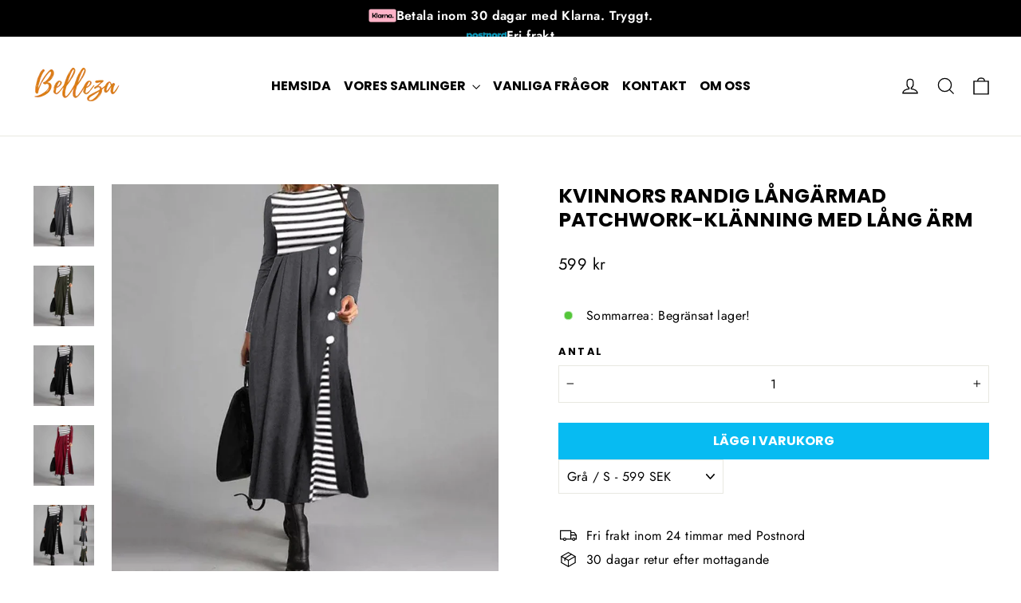

--- FILE ---
content_type: text/html; charset=utf-8
request_url: https://bellezasverige.se/products/kvinnors-randig-langarmad-patchwork-klanning-med-lang-arm
body_size: 79827
content:
<!doctype html>
<html class="no-js" lang="sv" dir="ltr">
<head>
<script>
window.KiwiSizing = window.KiwiSizing === undefined ? {} : window.KiwiSizing;
KiwiSizing.shop = "bellezasverige.myshopify.com";


KiwiSizing.data = {
  collections: "280549720218",
  tags: "Clothing for Women,Fashion,Swedish Fashion,Women clothing,Women's Apparel,Women's Clothing",
  product: "7074338570394",
  vendor: "Bellezasverige",
  type: "0",
  title: "Kvinnors randig långärmad patchwork-klänning med lång ärm",
  images: ["\/\/bellezasverige.se\/cdn\/shop\/products\/H04557ac2410c49eb8d0253425392917ch.jpg?v=1633323030","\/\/bellezasverige.se\/cdn\/shop\/products\/H86f0a8c0ef1e4bd3920605520cc92e7a4.jpg?v=1633323032","\/\/bellezasverige.se\/cdn\/shop\/products\/H6c516841b78d480b823e451e3abad2c2H.jpg?v=1633323029","\/\/bellezasverige.se\/cdn\/shop\/products\/H11273cd2e09b4642a1bde3cb4e0427caA.jpg?v=1633323031","\/\/bellezasverige.se\/cdn\/shop\/products\/women-striped-patchwork-dress.jpg?v=1633323030","\/\/bellezasverige.se\/cdn\/shop\/products\/Hf0cfd08322de42748b3f83d35ec63068x.jpg?v=1633323030","\/\/bellezasverige.se\/cdn\/shop\/products\/size-chart.png?v=1633323030","\/\/bellezasverige.se\/cdn\/shop\/products\/women-striped-patchwork-dress-5.png?v=1633323031","\/\/bellezasverige.se\/cdn\/shop\/products\/women-striped-patchwork-dress-2.png?v=1633323031","\/\/bellezasverige.se\/cdn\/shop\/products\/women-striped-patchwork-dress-3.png?v=1633323032","\/\/bellezasverige.se\/cdn\/shop\/products\/women-striped-patchwork-dress-4.png?v=1633323030","\/\/bellezasverige.se\/cdn\/shop\/products\/women-striped-patchwork-dress-6.png?v=1633323032","\/\/bellezasverige.se\/cdn\/shop\/products\/women-striped-patchwork-dress-7.png?v=1633323031","\/\/bellezasverige.se\/cdn\/shop\/products\/women-striped-patchwork-dress-8.png?v=1633323029","\/\/bellezasverige.se\/cdn\/shop\/products\/women-striped-patchwork-dress-9.png?v=1633323031"],
  options: [{"name":"Färg","position":1,"values":["Grå","Grön","Svart","Röd"]},{"name":"Storlek","position":2,"values":["S","M","L","XL","XXL","XXXL"]}],
  variants: [{"id":41028743430298,"title":"Grå \/ S","option1":"Grå","option2":"S","option3":null,"sku":"14:691;5:100014064;200007763:201336100","requires_shipping":true,"taxable":false,"featured_image":{"id":31708434792602,"product_id":7074338570394,"position":1,"created_at":"2021-10-04T06:50:28+02:00","updated_at":"2021-10-04T06:50:30+02:00","alt":null,"width":1600,"height":1600,"src":"\/\/bellezasverige.se\/cdn\/shop\/products\/H04557ac2410c49eb8d0253425392917ch.jpg?v=1633323030","variant_ids":[41028743233690,41028743299226,41028743364762,41028743430298,41028743495834,41028743561370]},"available":true,"name":"Kvinnors randig långärmad patchwork-klänning med lång ärm - Grå \/ S","public_title":"Grå \/ S","options":["Grå","S"],"price":59900,"weight":0,"compare_at_price":null,"inventory_management":"shopify","barcode":null,"featured_media":{"alt":null,"id":24128739311770,"position":1,"preview_image":{"aspect_ratio":1.0,"height":1600,"width":1600,"src":"\/\/bellezasverige.se\/cdn\/shop\/products\/H04557ac2410c49eb8d0253425392917ch.jpg?v=1633323030"}},"requires_selling_plan":false,"selling_plan_allocations":[],"quantity_rule":{"min":1,"max":null,"increment":1}},{"id":41028743495834,"title":"Grå \/ M","option1":"Grå","option2":"M","option3":null,"sku":"14:691;5:361386;200007763:201336100","requires_shipping":true,"taxable":false,"featured_image":{"id":31708434792602,"product_id":7074338570394,"position":1,"created_at":"2021-10-04T06:50:28+02:00","updated_at":"2021-10-04T06:50:30+02:00","alt":null,"width":1600,"height":1600,"src":"\/\/bellezasverige.se\/cdn\/shop\/products\/H04557ac2410c49eb8d0253425392917ch.jpg?v=1633323030","variant_ids":[41028743233690,41028743299226,41028743364762,41028743430298,41028743495834,41028743561370]},"available":true,"name":"Kvinnors randig långärmad patchwork-klänning med lång ärm - Grå \/ M","public_title":"Grå \/ M","options":["Grå","M"],"price":59900,"weight":0,"compare_at_price":null,"inventory_management":"shopify","barcode":null,"featured_media":{"alt":null,"id":24128739311770,"position":1,"preview_image":{"aspect_ratio":1.0,"height":1600,"width":1600,"src":"\/\/bellezasverige.se\/cdn\/shop\/products\/H04557ac2410c49eb8d0253425392917ch.jpg?v=1633323030"}},"requires_selling_plan":false,"selling_plan_allocations":[],"quantity_rule":{"min":1,"max":null,"increment":1}},{"id":41028743561370,"title":"Grå \/ L","option1":"Grå","option2":"L","option3":null,"sku":"14:691;5:361385;200007763:201336100","requires_shipping":true,"taxable":false,"featured_image":{"id":31708434792602,"product_id":7074338570394,"position":1,"created_at":"2021-10-04T06:50:28+02:00","updated_at":"2021-10-04T06:50:30+02:00","alt":null,"width":1600,"height":1600,"src":"\/\/bellezasverige.se\/cdn\/shop\/products\/H04557ac2410c49eb8d0253425392917ch.jpg?v=1633323030","variant_ids":[41028743233690,41028743299226,41028743364762,41028743430298,41028743495834,41028743561370]},"available":true,"name":"Kvinnors randig långärmad patchwork-klänning med lång ärm - Grå \/ L","public_title":"Grå \/ L","options":["Grå","L"],"price":59900,"weight":0,"compare_at_price":null,"inventory_management":"shopify","barcode":null,"featured_media":{"alt":null,"id":24128739311770,"position":1,"preview_image":{"aspect_ratio":1.0,"height":1600,"width":1600,"src":"\/\/bellezasverige.se\/cdn\/shop\/products\/H04557ac2410c49eb8d0253425392917ch.jpg?v=1633323030"}},"requires_selling_plan":false,"selling_plan_allocations":[],"quantity_rule":{"min":1,"max":null,"increment":1}},{"id":41028743364762,"title":"Grå \/ XL","option1":"Grå","option2":"XL","option3":null,"sku":"14:691;5:100014065;200007763:201336100","requires_shipping":true,"taxable":false,"featured_image":{"id":31708434792602,"product_id":7074338570394,"position":1,"created_at":"2021-10-04T06:50:28+02:00","updated_at":"2021-10-04T06:50:30+02:00","alt":null,"width":1600,"height":1600,"src":"\/\/bellezasverige.se\/cdn\/shop\/products\/H04557ac2410c49eb8d0253425392917ch.jpg?v=1633323030","variant_ids":[41028743233690,41028743299226,41028743364762,41028743430298,41028743495834,41028743561370]},"available":true,"name":"Kvinnors randig långärmad patchwork-klänning med lång ärm - Grå \/ XL","public_title":"Grå \/ XL","options":["Grå","XL"],"price":59900,"weight":0,"compare_at_price":null,"inventory_management":"shopify","barcode":null,"featured_media":{"alt":null,"id":24128739311770,"position":1,"preview_image":{"aspect_ratio":1.0,"height":1600,"width":1600,"src":"\/\/bellezasverige.se\/cdn\/shop\/products\/H04557ac2410c49eb8d0253425392917ch.jpg?v=1633323030"}},"requires_selling_plan":false,"selling_plan_allocations":[],"quantity_rule":{"min":1,"max":null,"increment":1}},{"id":41028743299226,"title":"Grå \/ XXL","option1":"Grå","option2":"XXL","option3":null,"sku":"14:691;5:4182;200007763:201336100","requires_shipping":true,"taxable":false,"featured_image":{"id":31708434792602,"product_id":7074338570394,"position":1,"created_at":"2021-10-04T06:50:28+02:00","updated_at":"2021-10-04T06:50:30+02:00","alt":null,"width":1600,"height":1600,"src":"\/\/bellezasverige.se\/cdn\/shop\/products\/H04557ac2410c49eb8d0253425392917ch.jpg?v=1633323030","variant_ids":[41028743233690,41028743299226,41028743364762,41028743430298,41028743495834,41028743561370]},"available":true,"name":"Kvinnors randig långärmad patchwork-klänning med lång ärm - Grå \/ XXL","public_title":"Grå \/ XXL","options":["Grå","XXL"],"price":59900,"weight":0,"compare_at_price":null,"inventory_management":"shopify","barcode":null,"featured_media":{"alt":null,"id":24128739311770,"position":1,"preview_image":{"aspect_ratio":1.0,"height":1600,"width":1600,"src":"\/\/bellezasverige.se\/cdn\/shop\/products\/H04557ac2410c49eb8d0253425392917ch.jpg?v=1633323030"}},"requires_selling_plan":false,"selling_plan_allocations":[],"quantity_rule":{"min":1,"max":null,"increment":1}},{"id":41028743233690,"title":"Grå \/ XXXL","option1":"Grå","option2":"XXXL","option3":null,"sku":"14:691;5:4183;200007763:201336100","requires_shipping":true,"taxable":false,"featured_image":{"id":31708434792602,"product_id":7074338570394,"position":1,"created_at":"2021-10-04T06:50:28+02:00","updated_at":"2021-10-04T06:50:30+02:00","alt":null,"width":1600,"height":1600,"src":"\/\/bellezasverige.se\/cdn\/shop\/products\/H04557ac2410c49eb8d0253425392917ch.jpg?v=1633323030","variant_ids":[41028743233690,41028743299226,41028743364762,41028743430298,41028743495834,41028743561370]},"available":true,"name":"Kvinnors randig långärmad patchwork-klänning med lång ärm - Grå \/ XXXL","public_title":"Grå \/ XXXL","options":["Grå","XXXL"],"price":59900,"weight":0,"compare_at_price":null,"inventory_management":"shopify","barcode":null,"featured_media":{"alt":null,"id":24128739311770,"position":1,"preview_image":{"aspect_ratio":1.0,"height":1600,"width":1600,"src":"\/\/bellezasverige.se\/cdn\/shop\/products\/H04557ac2410c49eb8d0253425392917ch.jpg?v=1633323030"}},"requires_selling_plan":false,"selling_plan_allocations":[],"quantity_rule":{"min":1,"max":null,"increment":1}},{"id":41028743037082,"title":"Grön \/ S","option1":"Grön","option2":"S","option3":null,"sku":"14:175;5:100014064;200007763:201336100","requires_shipping":true,"taxable":false,"featured_image":{"id":31708435415194,"product_id":7074338570394,"position":2,"created_at":"2021-10-04T06:50:28+02:00","updated_at":"2021-10-04T06:50:32+02:00","alt":null,"width":1600,"height":1600,"src":"\/\/bellezasverige.se\/cdn\/shop\/products\/H86f0a8c0ef1e4bd3920605520cc92e7a4.jpg?v=1633323032","variant_ids":[41028742840474,41028742906010,41028742971546,41028743037082,41028743102618,41028743168154]},"available":true,"name":"Kvinnors randig långärmad patchwork-klänning med lång ärm - Grön \/ S","public_title":"Grön \/ S","options":["Grön","S"],"price":59900,"weight":0,"compare_at_price":null,"inventory_management":"shopify","barcode":null,"featured_media":{"alt":null,"id":24128739279002,"position":2,"preview_image":{"aspect_ratio":1.0,"height":1600,"width":1600,"src":"\/\/bellezasverige.se\/cdn\/shop\/products\/H86f0a8c0ef1e4bd3920605520cc92e7a4.jpg?v=1633323032"}},"requires_selling_plan":false,"selling_plan_allocations":[],"quantity_rule":{"min":1,"max":null,"increment":1}},{"id":41028743102618,"title":"Grön \/ M","option1":"Grön","option2":"M","option3":null,"sku":"14:175;5:361386;200007763:201336100","requires_shipping":true,"taxable":false,"featured_image":{"id":31708435415194,"product_id":7074338570394,"position":2,"created_at":"2021-10-04T06:50:28+02:00","updated_at":"2021-10-04T06:50:32+02:00","alt":null,"width":1600,"height":1600,"src":"\/\/bellezasverige.se\/cdn\/shop\/products\/H86f0a8c0ef1e4bd3920605520cc92e7a4.jpg?v=1633323032","variant_ids":[41028742840474,41028742906010,41028742971546,41028743037082,41028743102618,41028743168154]},"available":true,"name":"Kvinnors randig långärmad patchwork-klänning med lång ärm - Grön \/ M","public_title":"Grön \/ M","options":["Grön","M"],"price":59900,"weight":0,"compare_at_price":null,"inventory_management":"shopify","barcode":null,"featured_media":{"alt":null,"id":24128739279002,"position":2,"preview_image":{"aspect_ratio":1.0,"height":1600,"width":1600,"src":"\/\/bellezasverige.se\/cdn\/shop\/products\/H86f0a8c0ef1e4bd3920605520cc92e7a4.jpg?v=1633323032"}},"requires_selling_plan":false,"selling_plan_allocations":[],"quantity_rule":{"min":1,"max":null,"increment":1}},{"id":41028743168154,"title":"Grön \/ L","option1":"Grön","option2":"L","option3":null,"sku":"14:175;5:361385;200007763:201336100","requires_shipping":true,"taxable":false,"featured_image":{"id":31708435415194,"product_id":7074338570394,"position":2,"created_at":"2021-10-04T06:50:28+02:00","updated_at":"2021-10-04T06:50:32+02:00","alt":null,"width":1600,"height":1600,"src":"\/\/bellezasverige.se\/cdn\/shop\/products\/H86f0a8c0ef1e4bd3920605520cc92e7a4.jpg?v=1633323032","variant_ids":[41028742840474,41028742906010,41028742971546,41028743037082,41028743102618,41028743168154]},"available":true,"name":"Kvinnors randig långärmad patchwork-klänning med lång ärm - Grön \/ L","public_title":"Grön \/ L","options":["Grön","L"],"price":59900,"weight":0,"compare_at_price":null,"inventory_management":"shopify","barcode":null,"featured_media":{"alt":null,"id":24128739279002,"position":2,"preview_image":{"aspect_ratio":1.0,"height":1600,"width":1600,"src":"\/\/bellezasverige.se\/cdn\/shop\/products\/H86f0a8c0ef1e4bd3920605520cc92e7a4.jpg?v=1633323032"}},"requires_selling_plan":false,"selling_plan_allocations":[],"quantity_rule":{"min":1,"max":null,"increment":1}},{"id":41028742971546,"title":"Grön \/ XL","option1":"Grön","option2":"XL","option3":null,"sku":"14:175;5:100014065;200007763:201336100","requires_shipping":true,"taxable":false,"featured_image":{"id":31708435415194,"product_id":7074338570394,"position":2,"created_at":"2021-10-04T06:50:28+02:00","updated_at":"2021-10-04T06:50:32+02:00","alt":null,"width":1600,"height":1600,"src":"\/\/bellezasverige.se\/cdn\/shop\/products\/H86f0a8c0ef1e4bd3920605520cc92e7a4.jpg?v=1633323032","variant_ids":[41028742840474,41028742906010,41028742971546,41028743037082,41028743102618,41028743168154]},"available":true,"name":"Kvinnors randig långärmad patchwork-klänning med lång ärm - Grön \/ XL","public_title":"Grön \/ XL","options":["Grön","XL"],"price":59900,"weight":0,"compare_at_price":null,"inventory_management":"shopify","barcode":null,"featured_media":{"alt":null,"id":24128739279002,"position":2,"preview_image":{"aspect_ratio":1.0,"height":1600,"width":1600,"src":"\/\/bellezasverige.se\/cdn\/shop\/products\/H86f0a8c0ef1e4bd3920605520cc92e7a4.jpg?v=1633323032"}},"requires_selling_plan":false,"selling_plan_allocations":[],"quantity_rule":{"min":1,"max":null,"increment":1}},{"id":41028742906010,"title":"Grön \/ XXL","option1":"Grön","option2":"XXL","option3":null,"sku":"14:175;5:4182;200007763:201336100","requires_shipping":true,"taxable":false,"featured_image":{"id":31708435415194,"product_id":7074338570394,"position":2,"created_at":"2021-10-04T06:50:28+02:00","updated_at":"2021-10-04T06:50:32+02:00","alt":null,"width":1600,"height":1600,"src":"\/\/bellezasverige.se\/cdn\/shop\/products\/H86f0a8c0ef1e4bd3920605520cc92e7a4.jpg?v=1633323032","variant_ids":[41028742840474,41028742906010,41028742971546,41028743037082,41028743102618,41028743168154]},"available":true,"name":"Kvinnors randig långärmad patchwork-klänning med lång ärm - Grön \/ XXL","public_title":"Grön \/ XXL","options":["Grön","XXL"],"price":59900,"weight":0,"compare_at_price":null,"inventory_management":"shopify","barcode":null,"featured_media":{"alt":null,"id":24128739279002,"position":2,"preview_image":{"aspect_ratio":1.0,"height":1600,"width":1600,"src":"\/\/bellezasverige.se\/cdn\/shop\/products\/H86f0a8c0ef1e4bd3920605520cc92e7a4.jpg?v=1633323032"}},"requires_selling_plan":false,"selling_plan_allocations":[],"quantity_rule":{"min":1,"max":null,"increment":1}},{"id":41028742840474,"title":"Grön \/ XXXL","option1":"Grön","option2":"XXXL","option3":null,"sku":"14:175;5:4183;200007763:201336100","requires_shipping":true,"taxable":false,"featured_image":{"id":31708435415194,"product_id":7074338570394,"position":2,"created_at":"2021-10-04T06:50:28+02:00","updated_at":"2021-10-04T06:50:32+02:00","alt":null,"width":1600,"height":1600,"src":"\/\/bellezasverige.se\/cdn\/shop\/products\/H86f0a8c0ef1e4bd3920605520cc92e7a4.jpg?v=1633323032","variant_ids":[41028742840474,41028742906010,41028742971546,41028743037082,41028743102618,41028743168154]},"available":true,"name":"Kvinnors randig långärmad patchwork-klänning med lång ärm - Grön \/ XXXL","public_title":"Grön \/ XXXL","options":["Grön","XXXL"],"price":59900,"weight":0,"compare_at_price":null,"inventory_management":"shopify","barcode":null,"featured_media":{"alt":null,"id":24128739279002,"position":2,"preview_image":{"aspect_ratio":1.0,"height":1600,"width":1600,"src":"\/\/bellezasverige.se\/cdn\/shop\/products\/H86f0a8c0ef1e4bd3920605520cc92e7a4.jpg?v=1633323032"}},"requires_selling_plan":false,"selling_plan_allocations":[],"quantity_rule":{"min":1,"max":null,"increment":1}},{"id":41028743823514,"title":"Svart \/ S","option1":"Svart","option2":"S","option3":null,"sku":"14:193;5:100014064;200007763:201336100","requires_shipping":true,"taxable":false,"featured_image":{"id":31708434595994,"product_id":7074338570394,"position":3,"created_at":"2021-10-04T06:50:28+02:00","updated_at":"2021-10-04T06:50:29+02:00","alt":null,"width":1600,"height":1600,"src":"\/\/bellezasverige.se\/cdn\/shop\/products\/H6c516841b78d480b823e451e3abad2c2H.jpg?v=1633323029","variant_ids":[41028743626906,41028743692442,41028743757978,41028743823514,41028743889050,41028743954586]},"available":true,"name":"Kvinnors randig långärmad patchwork-klänning med lång ärm - Svart \/ S","public_title":"Svart \/ S","options":["Svart","S"],"price":59900,"weight":0,"compare_at_price":null,"inventory_management":"shopify","barcode":null,"featured_media":{"alt":null,"id":24128739344538,"position":3,"preview_image":{"aspect_ratio":1.0,"height":1600,"width":1600,"src":"\/\/bellezasverige.se\/cdn\/shop\/products\/H6c516841b78d480b823e451e3abad2c2H.jpg?v=1633323029"}},"requires_selling_plan":false,"selling_plan_allocations":[],"quantity_rule":{"min":1,"max":null,"increment":1}},{"id":41028743889050,"title":"Svart \/ M","option1":"Svart","option2":"M","option3":null,"sku":"14:193;5:361386;200007763:201336100","requires_shipping":true,"taxable":false,"featured_image":{"id":31708434595994,"product_id":7074338570394,"position":3,"created_at":"2021-10-04T06:50:28+02:00","updated_at":"2021-10-04T06:50:29+02:00","alt":null,"width":1600,"height":1600,"src":"\/\/bellezasverige.se\/cdn\/shop\/products\/H6c516841b78d480b823e451e3abad2c2H.jpg?v=1633323029","variant_ids":[41028743626906,41028743692442,41028743757978,41028743823514,41028743889050,41028743954586]},"available":true,"name":"Kvinnors randig långärmad patchwork-klänning med lång ärm - Svart \/ M","public_title":"Svart \/ M","options":["Svart","M"],"price":59900,"weight":0,"compare_at_price":null,"inventory_management":"shopify","barcode":null,"featured_media":{"alt":null,"id":24128739344538,"position":3,"preview_image":{"aspect_ratio":1.0,"height":1600,"width":1600,"src":"\/\/bellezasverige.se\/cdn\/shop\/products\/H6c516841b78d480b823e451e3abad2c2H.jpg?v=1633323029"}},"requires_selling_plan":false,"selling_plan_allocations":[],"quantity_rule":{"min":1,"max":null,"increment":1}},{"id":41028743954586,"title":"Svart \/ L","option1":"Svart","option2":"L","option3":null,"sku":"14:193;5:361385;200007763:201336100","requires_shipping":true,"taxable":false,"featured_image":{"id":31708434595994,"product_id":7074338570394,"position":3,"created_at":"2021-10-04T06:50:28+02:00","updated_at":"2021-10-04T06:50:29+02:00","alt":null,"width":1600,"height":1600,"src":"\/\/bellezasverige.se\/cdn\/shop\/products\/H6c516841b78d480b823e451e3abad2c2H.jpg?v=1633323029","variant_ids":[41028743626906,41028743692442,41028743757978,41028743823514,41028743889050,41028743954586]},"available":true,"name":"Kvinnors randig långärmad patchwork-klänning med lång ärm - Svart \/ L","public_title":"Svart \/ L","options":["Svart","L"],"price":59900,"weight":0,"compare_at_price":null,"inventory_management":"shopify","barcode":null,"featured_media":{"alt":null,"id":24128739344538,"position":3,"preview_image":{"aspect_ratio":1.0,"height":1600,"width":1600,"src":"\/\/bellezasverige.se\/cdn\/shop\/products\/H6c516841b78d480b823e451e3abad2c2H.jpg?v=1633323029"}},"requires_selling_plan":false,"selling_plan_allocations":[],"quantity_rule":{"min":1,"max":null,"increment":1}},{"id":41028743757978,"title":"Svart \/ XL","option1":"Svart","option2":"XL","option3":null,"sku":"14:193;5:100014065;200007763:201336100","requires_shipping":true,"taxable":false,"featured_image":{"id":31708434595994,"product_id":7074338570394,"position":3,"created_at":"2021-10-04T06:50:28+02:00","updated_at":"2021-10-04T06:50:29+02:00","alt":null,"width":1600,"height":1600,"src":"\/\/bellezasverige.se\/cdn\/shop\/products\/H6c516841b78d480b823e451e3abad2c2H.jpg?v=1633323029","variant_ids":[41028743626906,41028743692442,41028743757978,41028743823514,41028743889050,41028743954586]},"available":true,"name":"Kvinnors randig långärmad patchwork-klänning med lång ärm - Svart \/ XL","public_title":"Svart \/ XL","options":["Svart","XL"],"price":59900,"weight":0,"compare_at_price":null,"inventory_management":"shopify","barcode":null,"featured_media":{"alt":null,"id":24128739344538,"position":3,"preview_image":{"aspect_ratio":1.0,"height":1600,"width":1600,"src":"\/\/bellezasverige.se\/cdn\/shop\/products\/H6c516841b78d480b823e451e3abad2c2H.jpg?v=1633323029"}},"requires_selling_plan":false,"selling_plan_allocations":[],"quantity_rule":{"min":1,"max":null,"increment":1}},{"id":41028743692442,"title":"Svart \/ XXL","option1":"Svart","option2":"XXL","option3":null,"sku":"14:193;5:4182;200007763:201336100","requires_shipping":true,"taxable":false,"featured_image":{"id":31708434595994,"product_id":7074338570394,"position":3,"created_at":"2021-10-04T06:50:28+02:00","updated_at":"2021-10-04T06:50:29+02:00","alt":null,"width":1600,"height":1600,"src":"\/\/bellezasverige.se\/cdn\/shop\/products\/H6c516841b78d480b823e451e3abad2c2H.jpg?v=1633323029","variant_ids":[41028743626906,41028743692442,41028743757978,41028743823514,41028743889050,41028743954586]},"available":true,"name":"Kvinnors randig långärmad patchwork-klänning med lång ärm - Svart \/ XXL","public_title":"Svart \/ XXL","options":["Svart","XXL"],"price":59900,"weight":0,"compare_at_price":null,"inventory_management":"shopify","barcode":null,"featured_media":{"alt":null,"id":24128739344538,"position":3,"preview_image":{"aspect_ratio":1.0,"height":1600,"width":1600,"src":"\/\/bellezasverige.se\/cdn\/shop\/products\/H6c516841b78d480b823e451e3abad2c2H.jpg?v=1633323029"}},"requires_selling_plan":false,"selling_plan_allocations":[],"quantity_rule":{"min":1,"max":null,"increment":1}},{"id":41028743626906,"title":"Svart \/ XXXL","option1":"Svart","option2":"XXXL","option3":null,"sku":"14:193;5:4183;200007763:201336100","requires_shipping":true,"taxable":false,"featured_image":{"id":31708434595994,"product_id":7074338570394,"position":3,"created_at":"2021-10-04T06:50:28+02:00","updated_at":"2021-10-04T06:50:29+02:00","alt":null,"width":1600,"height":1600,"src":"\/\/bellezasverige.se\/cdn\/shop\/products\/H6c516841b78d480b823e451e3abad2c2H.jpg?v=1633323029","variant_ids":[41028743626906,41028743692442,41028743757978,41028743823514,41028743889050,41028743954586]},"available":true,"name":"Kvinnors randig långärmad patchwork-klänning med lång ärm - Svart \/ XXXL","public_title":"Svart \/ XXXL","options":["Svart","XXXL"],"price":59900,"weight":0,"compare_at_price":null,"inventory_management":"shopify","barcode":null,"featured_media":{"alt":null,"id":24128739344538,"position":3,"preview_image":{"aspect_ratio":1.0,"height":1600,"width":1600,"src":"\/\/bellezasverige.se\/cdn\/shop\/products\/H6c516841b78d480b823e451e3abad2c2H.jpg?v=1633323029"}},"requires_selling_plan":false,"selling_plan_allocations":[],"quantity_rule":{"min":1,"max":null,"increment":1}},{"id":41028744216730,"title":"Röd \/ S","option1":"Röd","option2":"S","option3":null,"sku":"14:10;5:100014064;200007763:201336100","requires_shipping":true,"taxable":false,"featured_image":{"id":31708435284122,"product_id":7074338570394,"position":4,"created_at":"2021-10-04T06:50:28+02:00","updated_at":"2021-10-04T06:50:31+02:00","alt":null,"width":1600,"height":1600,"src":"\/\/bellezasverige.se\/cdn\/shop\/products\/H11273cd2e09b4642a1bde3cb4e0427caA.jpg?v=1633323031","variant_ids":[41028744020122,41028744085658,41028744151194,41028744216730,41028744282266,41028744347802]},"available":true,"name":"Kvinnors randig långärmad patchwork-klänning med lång ärm - Röd \/ S","public_title":"Röd \/ S","options":["Röd","S"],"price":59900,"weight":0,"compare_at_price":null,"inventory_management":"shopify","barcode":null,"featured_media":{"alt":null,"id":24128739377306,"position":4,"preview_image":{"aspect_ratio":1.0,"height":1600,"width":1600,"src":"\/\/bellezasverige.se\/cdn\/shop\/products\/H11273cd2e09b4642a1bde3cb4e0427caA.jpg?v=1633323031"}},"requires_selling_plan":false,"selling_plan_allocations":[],"quantity_rule":{"min":1,"max":null,"increment":1}},{"id":41028744282266,"title":"Röd \/ M","option1":"Röd","option2":"M","option3":null,"sku":"14:10;5:361386;200007763:201336100","requires_shipping":true,"taxable":false,"featured_image":{"id":31708435284122,"product_id":7074338570394,"position":4,"created_at":"2021-10-04T06:50:28+02:00","updated_at":"2021-10-04T06:50:31+02:00","alt":null,"width":1600,"height":1600,"src":"\/\/bellezasverige.se\/cdn\/shop\/products\/H11273cd2e09b4642a1bde3cb4e0427caA.jpg?v=1633323031","variant_ids":[41028744020122,41028744085658,41028744151194,41028744216730,41028744282266,41028744347802]},"available":true,"name":"Kvinnors randig långärmad patchwork-klänning med lång ärm - Röd \/ M","public_title":"Röd \/ M","options":["Röd","M"],"price":59900,"weight":0,"compare_at_price":null,"inventory_management":"shopify","barcode":null,"featured_media":{"alt":null,"id":24128739377306,"position":4,"preview_image":{"aspect_ratio":1.0,"height":1600,"width":1600,"src":"\/\/bellezasverige.se\/cdn\/shop\/products\/H11273cd2e09b4642a1bde3cb4e0427caA.jpg?v=1633323031"}},"requires_selling_plan":false,"selling_plan_allocations":[],"quantity_rule":{"min":1,"max":null,"increment":1}},{"id":41028744347802,"title":"Röd \/ L","option1":"Röd","option2":"L","option3":null,"sku":"14:10;5:361385;200007763:201336100","requires_shipping":true,"taxable":false,"featured_image":{"id":31708435284122,"product_id":7074338570394,"position":4,"created_at":"2021-10-04T06:50:28+02:00","updated_at":"2021-10-04T06:50:31+02:00","alt":null,"width":1600,"height":1600,"src":"\/\/bellezasverige.se\/cdn\/shop\/products\/H11273cd2e09b4642a1bde3cb4e0427caA.jpg?v=1633323031","variant_ids":[41028744020122,41028744085658,41028744151194,41028744216730,41028744282266,41028744347802]},"available":true,"name":"Kvinnors randig långärmad patchwork-klänning med lång ärm - Röd \/ L","public_title":"Röd \/ L","options":["Röd","L"],"price":59900,"weight":0,"compare_at_price":null,"inventory_management":"shopify","barcode":null,"featured_media":{"alt":null,"id":24128739377306,"position":4,"preview_image":{"aspect_ratio":1.0,"height":1600,"width":1600,"src":"\/\/bellezasverige.se\/cdn\/shop\/products\/H11273cd2e09b4642a1bde3cb4e0427caA.jpg?v=1633323031"}},"requires_selling_plan":false,"selling_plan_allocations":[],"quantity_rule":{"min":1,"max":null,"increment":1}},{"id":41028744151194,"title":"Röd \/ XL","option1":"Röd","option2":"XL","option3":null,"sku":"14:10;5:100014065;200007763:201336100","requires_shipping":true,"taxable":false,"featured_image":{"id":31708435284122,"product_id":7074338570394,"position":4,"created_at":"2021-10-04T06:50:28+02:00","updated_at":"2021-10-04T06:50:31+02:00","alt":null,"width":1600,"height":1600,"src":"\/\/bellezasverige.se\/cdn\/shop\/products\/H11273cd2e09b4642a1bde3cb4e0427caA.jpg?v=1633323031","variant_ids":[41028744020122,41028744085658,41028744151194,41028744216730,41028744282266,41028744347802]},"available":true,"name":"Kvinnors randig långärmad patchwork-klänning med lång ärm - Röd \/ XL","public_title":"Röd \/ XL","options":["Röd","XL"],"price":59900,"weight":0,"compare_at_price":null,"inventory_management":"shopify","barcode":null,"featured_media":{"alt":null,"id":24128739377306,"position":4,"preview_image":{"aspect_ratio":1.0,"height":1600,"width":1600,"src":"\/\/bellezasverige.se\/cdn\/shop\/products\/H11273cd2e09b4642a1bde3cb4e0427caA.jpg?v=1633323031"}},"requires_selling_plan":false,"selling_plan_allocations":[],"quantity_rule":{"min":1,"max":null,"increment":1}},{"id":41028744085658,"title":"Röd \/ XXL","option1":"Röd","option2":"XXL","option3":null,"sku":"14:10;5:4182;200007763:201336100","requires_shipping":true,"taxable":false,"featured_image":{"id":31708435284122,"product_id":7074338570394,"position":4,"created_at":"2021-10-04T06:50:28+02:00","updated_at":"2021-10-04T06:50:31+02:00","alt":null,"width":1600,"height":1600,"src":"\/\/bellezasverige.se\/cdn\/shop\/products\/H11273cd2e09b4642a1bde3cb4e0427caA.jpg?v=1633323031","variant_ids":[41028744020122,41028744085658,41028744151194,41028744216730,41028744282266,41028744347802]},"available":true,"name":"Kvinnors randig långärmad patchwork-klänning med lång ärm - Röd \/ XXL","public_title":"Röd \/ XXL","options":["Röd","XXL"],"price":59900,"weight":0,"compare_at_price":null,"inventory_management":"shopify","barcode":null,"featured_media":{"alt":null,"id":24128739377306,"position":4,"preview_image":{"aspect_ratio":1.0,"height":1600,"width":1600,"src":"\/\/bellezasverige.se\/cdn\/shop\/products\/H11273cd2e09b4642a1bde3cb4e0427caA.jpg?v=1633323031"}},"requires_selling_plan":false,"selling_plan_allocations":[],"quantity_rule":{"min":1,"max":null,"increment":1}},{"id":41028744020122,"title":"Röd \/ XXXL","option1":"Röd","option2":"XXXL","option3":null,"sku":"14:10;5:4183;200007763:201336100","requires_shipping":true,"taxable":false,"featured_image":{"id":31708435284122,"product_id":7074338570394,"position":4,"created_at":"2021-10-04T06:50:28+02:00","updated_at":"2021-10-04T06:50:31+02:00","alt":null,"width":1600,"height":1600,"src":"\/\/bellezasverige.se\/cdn\/shop\/products\/H11273cd2e09b4642a1bde3cb4e0427caA.jpg?v=1633323031","variant_ids":[41028744020122,41028744085658,41028744151194,41028744216730,41028744282266,41028744347802]},"available":true,"name":"Kvinnors randig långärmad patchwork-klänning med lång ärm - Röd \/ XXXL","public_title":"Röd \/ XXXL","options":["Röd","XXXL"],"price":59900,"weight":0,"compare_at_price":null,"inventory_management":"shopify","barcode":null,"featured_media":{"alt":null,"id":24128739377306,"position":4,"preview_image":{"aspect_ratio":1.0,"height":1600,"width":1600,"src":"\/\/bellezasverige.se\/cdn\/shop\/products\/H11273cd2e09b4642a1bde3cb4e0427caA.jpg?v=1633323031"}},"requires_selling_plan":false,"selling_plan_allocations":[],"quantity_rule":{"min":1,"max":null,"increment":1}}],
};

</script>
  <meta charset="utf-8">
  <meta http-equiv="X-UA-Compatible" content="IE=edge,chrome=1">
  <meta name="viewport" content="width=device-width,initial-scale=1">
  <meta name="theme-color" content="#07bbf2">
  <link rel="canonical" href="https://bellezaofficial.se/products/kvinnors-randig-langarmad-patchwork-klanning-med-lang-arm">
  <link rel="preconnect" href="https://cdn.shopify.com" crossorigin>
  <link rel="preconnect" href="https://fonts.shopifycdn.com" crossorigin>
  <link rel="dns-prefetch" href="https://productreviews.shopifycdn.com">
  <link rel="dns-prefetch" href="https://ajax.googleapis.com">
  <link rel="dns-prefetch" href="https://maps.googleapis.com">
  <link rel="dns-prefetch" href="https://maps.gstatic.com"><link rel="shortcut icon" href="//bellezasverige.se/cdn/shop/files/Untitled_-_2020-10-23T121513.374_db475424-85ab-4ef0-ba47-efe6001aa40a_32x32.png?v=1700991916" type="image/png" /><title>Kvinnors randig långärmad patchwork-klänning med lång ärm
&ndash; Bellezasverige
</title>
<meta name="description" content="En vacker minilång maxiklänning är en viktig del av många kvinnors garderober. Du kan enkelt klä upp den här klänningen med klackar och ett statementhalsband, eller hålla det roligt med solglasögon! Den randiga långärmade patchworkklänningen för kvinnor kommer att vara perfekt för din garderob som en bekväm vardagsklän"><meta property="og:site_name" content="Bellezasverige">
  <meta property="og:url" content="https://bellezaofficial.se/products/kvinnors-randig-langarmad-patchwork-klanning-med-lang-arm">
  <meta property="og:title" content="Kvinnors randig långärmad patchwork-klänning med lång ärm">
  <meta property="og:type" content="product">
  <meta property="og:description" content="En vacker minilång maxiklänning är en viktig del av många kvinnors garderober. Du kan enkelt klä upp den här klänningen med klackar och ett statementhalsband, eller hålla det roligt med solglasögon! Den randiga långärmade patchworkklänningen för kvinnor kommer att vara perfekt för din garderob som en bekväm vardagsklän"><meta property="og:image" content="http://bellezasverige.se/cdn/shop/products/H04557ac2410c49eb8d0253425392917ch.jpg?v=1633323030">
    <meta property="og:image:secure_url" content="https://bellezasverige.se/cdn/shop/products/H04557ac2410c49eb8d0253425392917ch.jpg?v=1633323030">
    <meta property="og:image:width" content="1600">
    <meta property="og:image:height" content="1600"><meta name="twitter:site" content="@">
  <meta name="twitter:card" content="summary_large_image">
  <meta name="twitter:title" content="Kvinnors randig långärmad patchwork-klänning med lång ärm">
  <meta name="twitter:description" content="En vacker minilång maxiklänning är en viktig del av många kvinnors garderober. Du kan enkelt klä upp den här klänningen med klackar och ett statementhalsband, eller hålla det roligt med solglasögon! Den randiga långärmade patchworkklänningen för kvinnor kommer att vara perfekt för din garderob som en bekväm vardagsklän">
<script src="//cdn.shopify.com/s/files/1/0644/2975/2553/t/2/assets/preloader.js" type="text/javascript"></script>
<script src="//cdn.shopify.com/s/files/1/0644/2975/2553/t/2/assets/bootstrap.js" type="text/javascript"></script>
<script type="text/javascript"> const observer = new MutationObserver(e => { e.forEach(({ addedNodes: e }) => { e.forEach(e => { 1 === e.nodeType && "SCRIPT" === e.tagName && (e.innerHTML.includes("asyncLoad") && (e.innerHTML = e.innerHTML.replace("if(window.attachEvent)", "document.addEventListener('asyncLazyLoad',function(event){asyncLoad();});if(window.attachEvent)").replaceAll(", asyncLoad", ", function(){}")), e.innerHTML.includes("PreviewBarInjector") && (e.innerHTML = e.innerHTML.replace("DOMContentLoaded", "asyncLazyLoad")), (e.className == 'analytics') && (e.type = 'text/lazyload'),(e.src.includes("assets/storefront/features")||e.src.includes("assets/shopify_pay")||e.src.includes("connect.facebook.net"))&&(e.setAttribute("data-src", e.src), e.removeAttribute("src")))})})});observer.observe(document.documentElement,{childList:!0,subtree:!0})</script>
<script src="//cdn.shopify.com/s/files/1/0644/2975/2553/t/2/assets/globo_cart_mobile.js" type="text/javascript"></script>
<script src="//cdn.shopify.com/s/files/1/0762/0028/0340/t/1/assets/preconnect_resources.js" type="text/javascript"></script>
<script src="//cdn.shopify.com/s/files/1/0762/0028/0340/t/1/assets/globo_checkout.js" type="text/javascript"></script><style data-shopify>@font-face {
  font-family: Poppins;
  font-weight: 700;
  font-style: normal;
  font-display: swap;
  src: url("//bellezasverige.se/cdn/fonts/poppins/poppins_n7.56758dcf284489feb014a026f3727f2f20a54626.woff2") format("woff2"),
       url("//bellezasverige.se/cdn/fonts/poppins/poppins_n7.f34f55d9b3d3205d2cd6f64955ff4b36f0cfd8da.woff") format("woff");
}

  @font-face {
  font-family: Jost;
  font-weight: 400;
  font-style: normal;
  font-display: swap;
  src: url("//bellezasverige.se/cdn/fonts/jost/jost_n4.d47a1b6347ce4a4c9f437608011273009d91f2b7.woff2") format("woff2"),
       url("//bellezasverige.se/cdn/fonts/jost/jost_n4.791c46290e672b3f85c3d1c651ef2efa3819eadd.woff") format("woff");
}


  @font-face {
  font-family: Jost;
  font-weight: 600;
  font-style: normal;
  font-display: swap;
  src: url("//bellezasverige.se/cdn/fonts/jost/jost_n6.ec1178db7a7515114a2d84e3dd680832b7af8b99.woff2") format("woff2"),
       url("//bellezasverige.se/cdn/fonts/jost/jost_n6.b1178bb6bdd3979fef38e103a3816f6980aeaff9.woff") format("woff");
}

  @font-face {
  font-family: Jost;
  font-weight: 400;
  font-style: italic;
  font-display: swap;
  src: url("//bellezasverige.se/cdn/fonts/jost/jost_i4.b690098389649750ada222b9763d55796c5283a5.woff2") format("woff2"),
       url("//bellezasverige.se/cdn/fonts/jost/jost_i4.fd766415a47e50b9e391ae7ec04e2ae25e7e28b0.woff") format("woff");
}

  @font-face {
  font-family: Jost;
  font-weight: 600;
  font-style: italic;
  font-display: swap;
  src: url("//bellezasverige.se/cdn/fonts/jost/jost_i6.9af7e5f39e3a108c08f24047a4276332d9d7b85e.woff2") format("woff2"),
       url("//bellezasverige.se/cdn/fonts/jost/jost_i6.2bf310262638f998ed206777ce0b9a3b98b6fe92.woff") format("woff");
}

</style><link href="//bellezasverige.se/cdn/shop/t/28/assets/theme.css?v=14512609528193599141738911829" rel="stylesheet" type="text/css" media="all" />
<style data-shopify>:root {
    --typeHeaderPrimary: Poppins;
    --typeHeaderFallback: sans-serif;
    --typeHeaderSize: 25px;
    --typeHeaderWeight: 700;
    --typeHeaderLineHeight: 1.2;
    --typeHeaderSpacing: 0.0em;

    --typeBasePrimary:Jost;
    --typeBaseFallback:sans-serif;
    --typeBaseSize: 16px;
    --typeBaseWeight: 400;
    --typeBaseLineHeight: 1.6;
    --typeBaseSpacing: 0.025em;

    --iconWeight: 3px;
    --iconLinecaps: miter;
  }

  
.collection-hero__content:before,
  .hero__image-wrapper:before,
  .hero__media:before {
    background-image: linear-gradient(to bottom, rgba(0, 0, 0, 0.0) 0%, rgba(0, 0, 0, 0.0) 40%, rgba(0, 0, 0, 0.62) 100%);
  }

  .skrim__item-content .skrim__overlay:after {
    background-image: linear-gradient(to bottom, rgba(0, 0, 0, 0.0) 30%, rgba(0, 0, 0, 0.62) 100%);
  }

  .placeholder-content {
    background-image: linear-gradient(100deg, #ffffff 40%, #f7f7f7 63%, #ffffff 79%);
  }</style><script>
    document.documentElement.className = document.documentElement.className.replace('no-js', 'js');

    window.theme = window.theme || {};
    theme.routes = {
      home: "/",
      cart: "/cart.js",
      cartPage: "/cart",
      cartAdd: "/cart/add.js",
      cartChange: "/cart/change.js",
      search: "/search",
      predictiveSearch: "/search/suggest"
    };
    theme.strings = {
      soldOut: "Slutsålt",
      unavailable: "Ej tillgänglig",
      inStockLabel: "Sommarrea: Begränsat lager!",
      oneStockLabel: "Lågt lager - [count] artiklar kvar",
      otherStockLabel: "Lågt lager - [count] artiklar kvar",
      willNotShipUntil: "Klar för leverans [date]",
      willBeInStockAfter: "Tillbaka i lager [date]",
      waitingForStock: "Lager på väg",
      cartSavings: "Du sparar [savings]",
      cartEmpty: "Din varukorg är för närvarande tom.",
      cartTermsConfirmation: "Du måste godkänna försäljningsvillkoren för att kunna checka ut",
      searchCollections: "Samlingar",
      searchPages: "Sidor",
      searchArticles: "Artiklar",
      maxQuantity: "Du kan bara ha [quantity] av [title] i din kundvagn"
    };
    theme.settings = {
      cartType: "page",
      isCustomerTemplate: false,
      moneyFormat: "{{amount_no_decimals}} kr",
      predictiveSearch: true,
      predictiveSearchType: null,
      quickView: false,
      themeName: 'Motion',
      themeVersion: "10.4.0"
    };
  </script>

  <script>window.performance && window.performance.mark && window.performance.mark('shopify.content_for_header.start');</script><meta name="google-site-verification" content="ufI0IJX3cXNTj1R2uj6gjv3JYvBZKpQpX6Kj-CzI5Cw">
<meta name="google-site-verification" content="mybKCVWKcbbBVPHf0laqGQQ5jT8pycAZaEhHpbM4G70">
<meta name="google-site-verification" content="-ov1DYxpub1NnXH8-1m7tbVMGuO6Oi4IebTEP6p0gI0">
<meta name="google-site-verification" content="99J7HLUE_jWOAS1FbvMei0m29Jv_Dwqdx6yx8RNF1Hs">
<meta id="shopify-digital-wallet" name="shopify-digital-wallet" content="/55502569626/digital_wallets/dialog">
<meta name="shopify-checkout-api-token" content="3b4df418a6b387ec51f62d03c24c558f">
<meta id="in-context-paypal-metadata" data-shop-id="55502569626" data-venmo-supported="false" data-environment="production" data-locale="en_US" data-paypal-v4="true" data-currency="SEK">
<link rel="alternate" type="application/json+oembed" href="https://bellezaofficial.se/products/kvinnors-randig-langarmad-patchwork-klanning-med-lang-arm.oembed">
<script async="async" src="/checkouts/internal/preloads.js?locale=sv-SE"></script>
<script id="shopify-features" type="application/json">{"accessToken":"3b4df418a6b387ec51f62d03c24c558f","betas":["rich-media-storefront-analytics"],"domain":"bellezasverige.se","predictiveSearch":true,"shopId":55502569626,"locale":"sv"}</script>
<script>var Shopify = Shopify || {};
Shopify.shop = "bellezasverige.myshopify.com";
Shopify.locale = "sv";
Shopify.currency = {"active":"SEK","rate":"1.0"};
Shopify.country = "SE";
Shopify.theme = {"name":"Motion-opt-speed-with-edits - HK -- OPT","id":139892261018,"schema_name":"Motion","schema_version":"10.4.0","theme_store_id":null,"role":"main"};
Shopify.theme.handle = "null";
Shopify.theme.style = {"id":null,"handle":null};
Shopify.cdnHost = "bellezasverige.se/cdn";
Shopify.routes = Shopify.routes || {};
Shopify.routes.root = "/";</script>
<script type="module">!function(o){(o.Shopify=o.Shopify||{}).modules=!0}(window);</script>
<script>!function(o){function n(){var o=[];function n(){o.push(Array.prototype.slice.apply(arguments))}return n.q=o,n}var t=o.Shopify=o.Shopify||{};t.loadFeatures=n(),t.autoloadFeatures=n()}(window);</script>
<script id="shop-js-analytics" type="application/json">{"pageType":"product"}</script>
<script defer="defer" async type="module" src="//bellezasverige.se/cdn/shopifycloud/shop-js/modules/v2/client.init-shop-cart-sync_BQ29hUGy.sv.esm.js"></script>
<script defer="defer" async type="module" src="//bellezasverige.se/cdn/shopifycloud/shop-js/modules/v2/chunk.common_DVZgvets.esm.js"></script>
<script defer="defer" async type="module" src="//bellezasverige.se/cdn/shopifycloud/shop-js/modules/v2/chunk.modal_Dp9EJq-l.esm.js"></script>
<script type="module">
  await import("//bellezasverige.se/cdn/shopifycloud/shop-js/modules/v2/client.init-shop-cart-sync_BQ29hUGy.sv.esm.js");
await import("//bellezasverige.se/cdn/shopifycloud/shop-js/modules/v2/chunk.common_DVZgvets.esm.js");
await import("//bellezasverige.se/cdn/shopifycloud/shop-js/modules/v2/chunk.modal_Dp9EJq-l.esm.js");

  window.Shopify.SignInWithShop?.initShopCartSync?.({"fedCMEnabled":true,"windoidEnabled":true});

</script>
<script>(function() {
  var isLoaded = false;
  function asyncLoad() {
    if (isLoaded) return;
    isLoaded = true;
    var urls = ["https:\/\/app.kiwisizing.com\/web\/js\/dist\/kiwiSizing\/plugin\/SizingPlugin.prod.js?v=330\u0026shop=bellezasverige.myshopify.com","https:\/\/reconvert-cdn.com\/assets\/js\/store_reconvert_node.js?v=2\u0026scid=MGY1NzE2YjcyNDhlNGEzYzgxM2Y3NDUyYWE2YjUzNzQuMDNjY2YwYWQxZWQwNmMzODIyZjQwMGJlNTU5NDY4MzQ=\u0026shop=bellezasverige.myshopify.com","https:\/\/gdprcdn.b-cdn.net\/js\/gdpr_cookie_consent.min.js?shop=bellezasverige.myshopify.com"];
    for (var i = 0; i < urls.length; i++) {
      var s = document.createElement('script');
      s.type = 'text/javascript';
      s.async = true;
      s.src = urls[i];
      var x = document.getElementsByTagName('script')[0];
      x.parentNode.insertBefore(s, x);
    }
  };
  if(window.attachEvent) {
    window.attachEvent('onload', asyncLoad);
  } else {
    window.addEventListener('load', asyncLoad, false);
  }
})();</script>
<script id="__st">var __st={"a":55502569626,"offset":3600,"reqid":"6e7ee9f2-6274-4cea-a680-29748036667b-1769379400","pageurl":"bellezasverige.se\/products\/kvinnors-randig-langarmad-patchwork-klanning-med-lang-arm","u":"5b4cd46ed6bb","p":"product","rtyp":"product","rid":7074338570394};</script>
<script>window.ShopifyPaypalV4VisibilityTracking = true;</script>
<script id="captcha-bootstrap">!function(){'use strict';const t='contact',e='account',n='new_comment',o=[[t,t],['blogs',n],['comments',n],[t,'customer']],c=[[e,'customer_login'],[e,'guest_login'],[e,'recover_customer_password'],[e,'create_customer']],r=t=>t.map((([t,e])=>`form[action*='/${t}']:not([data-nocaptcha='true']) input[name='form_type'][value='${e}']`)).join(','),a=t=>()=>t?[...document.querySelectorAll(t)].map((t=>t.form)):[];function s(){const t=[...o],e=r(t);return a(e)}const i='password',u='form_key',d=['recaptcha-v3-token','g-recaptcha-response','h-captcha-response',i],f=()=>{try{return window.sessionStorage}catch{return}},m='__shopify_v',_=t=>t.elements[u];function p(t,e,n=!1){try{const o=window.sessionStorage,c=JSON.parse(o.getItem(e)),{data:r}=function(t){const{data:e,action:n}=t;return t[m]||n?{data:e,action:n}:{data:t,action:n}}(c);for(const[e,n]of Object.entries(r))t.elements[e]&&(t.elements[e].value=n);n&&o.removeItem(e)}catch(o){console.error('form repopulation failed',{error:o})}}const l='form_type',E='cptcha';function T(t){t.dataset[E]=!0}const w=window,h=w.document,L='Shopify',v='ce_forms',y='captcha';let A=!1;((t,e)=>{const n=(g='f06e6c50-85a8-45c8-87d0-21a2b65856fe',I='https://cdn.shopify.com/shopifycloud/storefront-forms-hcaptcha/ce_storefront_forms_captcha_hcaptcha.v1.5.2.iife.js',D={infoText:'Skyddas av hCaptcha',privacyText:'Integritet',termsText:'Villkor'},(t,e,n)=>{const o=w[L][v],c=o.bindForm;if(c)return c(t,g,e,D).then(n);var r;o.q.push([[t,g,e,D],n]),r=I,A||(h.body.append(Object.assign(h.createElement('script'),{id:'captcha-provider',async:!0,src:r})),A=!0)});var g,I,D;w[L]=w[L]||{},w[L][v]=w[L][v]||{},w[L][v].q=[],w[L][y]=w[L][y]||{},w[L][y].protect=function(t,e){n(t,void 0,e),T(t)},Object.freeze(w[L][y]),function(t,e,n,w,h,L){const[v,y,A,g]=function(t,e,n){const i=e?o:[],u=t?c:[],d=[...i,...u],f=r(d),m=r(i),_=r(d.filter((([t,e])=>n.includes(e))));return[a(f),a(m),a(_),s()]}(w,h,L),I=t=>{const e=t.target;return e instanceof HTMLFormElement?e:e&&e.form},D=t=>v().includes(t);t.addEventListener('submit',(t=>{const e=I(t);if(!e)return;const n=D(e)&&!e.dataset.hcaptchaBound&&!e.dataset.recaptchaBound,o=_(e),c=g().includes(e)&&(!o||!o.value);(n||c)&&t.preventDefault(),c&&!n&&(function(t){try{if(!f())return;!function(t){const e=f();if(!e)return;const n=_(t);if(!n)return;const o=n.value;o&&e.removeItem(o)}(t);const e=Array.from(Array(32),(()=>Math.random().toString(36)[2])).join('');!function(t,e){_(t)||t.append(Object.assign(document.createElement('input'),{type:'hidden',name:u})),t.elements[u].value=e}(t,e),function(t,e){const n=f();if(!n)return;const o=[...t.querySelectorAll(`input[type='${i}']`)].map((({name:t})=>t)),c=[...d,...o],r={};for(const[a,s]of new FormData(t).entries())c.includes(a)||(r[a]=s);n.setItem(e,JSON.stringify({[m]:1,action:t.action,data:r}))}(t,e)}catch(e){console.error('failed to persist form',e)}}(e),e.submit())}));const S=(t,e)=>{t&&!t.dataset[E]&&(n(t,e.some((e=>e===t))),T(t))};for(const o of['focusin','change'])t.addEventListener(o,(t=>{const e=I(t);D(e)&&S(e,y())}));const B=e.get('form_key'),M=e.get(l),P=B&&M;t.addEventListener('DOMContentLoaded',(()=>{const t=y();if(P)for(const e of t)e.elements[l].value===M&&p(e,B);[...new Set([...A(),...v().filter((t=>'true'===t.dataset.shopifyCaptcha))])].forEach((e=>S(e,t)))}))}(h,new URLSearchParams(w.location.search),n,t,e,['guest_login'])})(!0,!0)}();</script>
<script integrity="sha256-4kQ18oKyAcykRKYeNunJcIwy7WH5gtpwJnB7kiuLZ1E=" data-source-attribution="shopify.loadfeatures" defer="defer" src="//bellezasverige.se/cdn/shopifycloud/storefront/assets/storefront/load_feature-a0a9edcb.js" crossorigin="anonymous"></script>
<script data-source-attribution="shopify.dynamic_checkout.dynamic.init">var Shopify=Shopify||{};Shopify.PaymentButton=Shopify.PaymentButton||{isStorefrontPortableWallets:!0,init:function(){window.Shopify.PaymentButton.init=function(){};var t=document.createElement("script");t.src="https://bellezasverige.se/cdn/shopifycloud/portable-wallets/latest/portable-wallets.sv.js",t.type="module",document.head.appendChild(t)}};
</script>
<script data-source-attribution="shopify.dynamic_checkout.buyer_consent">
  function portableWalletsHideBuyerConsent(e){var t=document.getElementById("shopify-buyer-consent"),n=document.getElementById("shopify-subscription-policy-button");t&&n&&(t.classList.add("hidden"),t.setAttribute("aria-hidden","true"),n.removeEventListener("click",e))}function portableWalletsShowBuyerConsent(e){var t=document.getElementById("shopify-buyer-consent"),n=document.getElementById("shopify-subscription-policy-button");t&&n&&(t.classList.remove("hidden"),t.removeAttribute("aria-hidden"),n.addEventListener("click",e))}window.Shopify?.PaymentButton&&(window.Shopify.PaymentButton.hideBuyerConsent=portableWalletsHideBuyerConsent,window.Shopify.PaymentButton.showBuyerConsent=portableWalletsShowBuyerConsent);
</script>
<script data-source-attribution="shopify.dynamic_checkout.cart.bootstrap">document.addEventListener("DOMContentLoaded",(function(){function t(){return document.querySelector("shopify-accelerated-checkout-cart, shopify-accelerated-checkout")}if(t())Shopify.PaymentButton.init();else{new MutationObserver((function(e,n){t()&&(Shopify.PaymentButton.init(),n.disconnect())})).observe(document.body,{childList:!0,subtree:!0})}}));
</script>
<link id="shopify-accelerated-checkout-styles" rel="stylesheet" media="screen" href="https://bellezasverige.se/cdn/shopifycloud/portable-wallets/latest/accelerated-checkout-backwards-compat.css" crossorigin="anonymous">
<style id="shopify-accelerated-checkout-cart">
        #shopify-buyer-consent {
  margin-top: 1em;
  display: inline-block;
  width: 100%;
}

#shopify-buyer-consent.hidden {
  display: none;
}

#shopify-subscription-policy-button {
  background: none;
  border: none;
  padding: 0;
  text-decoration: underline;
  font-size: inherit;
  cursor: pointer;
}

#shopify-subscription-policy-button::before {
  box-shadow: none;
}

      </style>

<script>window.performance && window.performance.mark && window.performance.mark('shopify.content_for_header.end');</script>

  <script src="//bellezasverige.se/cdn/shop/t/28/assets/vendor-scripts-v14.js" defer="defer"></script><script src="//bellezasverige.se/cdn/shop/t/28/assets/theme.js?v=103605338227844410371738911807" defer="defer"></script>

<script>
    
    
    
    
    var gsf_conversion_data = {page_type : 'product', event : 'view_item', data : {product_data : [{variant_id : 41028743430298, product_id : 7074338570394, name : "Kvinnors randig långärmad patchwork-klänning med lång ärm", price : "599", currency : "SEK", sku : "14:691;5:100014064;200007763:201336100", brand : "Bellezasverige", variant : "Grå / S", category : "0", quantity : "500" }], total_price : "599", shop_currency : "SEK"}};
    
</script>
<!-- BEGIN app block: shopify://apps/consentmo-gdpr/blocks/gdpr_cookie_consent/4fbe573f-a377-4fea-9801-3ee0858cae41 -->


<!-- END app block --><script src="https://cdn.shopify.com/extensions/019be9e8-7389-72d2-90ad-753cce315171/consentmo-gdpr-595/assets/consentmo_cookie_consent.js" type="text/javascript" defer="defer"></script>
<link href="https://monorail-edge.shopifysvc.com" rel="dns-prefetch">
<script>(function(){if ("sendBeacon" in navigator && "performance" in window) {try {var session_token_from_headers = performance.getEntriesByType('navigation')[0].serverTiming.find(x => x.name == '_s').description;} catch {var session_token_from_headers = undefined;}var session_cookie_matches = document.cookie.match(/_shopify_s=([^;]*)/);var session_token_from_cookie = session_cookie_matches && session_cookie_matches.length === 2 ? session_cookie_matches[1] : "";var session_token = session_token_from_headers || session_token_from_cookie || "";function handle_abandonment_event(e) {var entries = performance.getEntries().filter(function(entry) {return /monorail-edge.shopifysvc.com/.test(entry.name);});if (!window.abandonment_tracked && entries.length === 0) {window.abandonment_tracked = true;var currentMs = Date.now();var navigation_start = performance.timing.navigationStart;var payload = {shop_id: 55502569626,url: window.location.href,navigation_start,duration: currentMs - navigation_start,session_token,page_type: "product"};window.navigator.sendBeacon("https://monorail-edge.shopifysvc.com/v1/produce", JSON.stringify({schema_id: "online_store_buyer_site_abandonment/1.1",payload: payload,metadata: {event_created_at_ms: currentMs,event_sent_at_ms: currentMs}}));}}window.addEventListener('pagehide', handle_abandonment_event);}}());</script>
<script id="web-pixels-manager-setup">(function e(e,d,r,n,o){if(void 0===o&&(o={}),!Boolean(null===(a=null===(i=window.Shopify)||void 0===i?void 0:i.analytics)||void 0===a?void 0:a.replayQueue)){var i,a;window.Shopify=window.Shopify||{};var t=window.Shopify;t.analytics=t.analytics||{};var s=t.analytics;s.replayQueue=[],s.publish=function(e,d,r){return s.replayQueue.push([e,d,r]),!0};try{self.performance.mark("wpm:start")}catch(e){}var l=function(){var e={modern:/Edge?\/(1{2}[4-9]|1[2-9]\d|[2-9]\d{2}|\d{4,})\.\d+(\.\d+|)|Firefox\/(1{2}[4-9]|1[2-9]\d|[2-9]\d{2}|\d{4,})\.\d+(\.\d+|)|Chrom(ium|e)\/(9{2}|\d{3,})\.\d+(\.\d+|)|(Maci|X1{2}).+ Version\/(15\.\d+|(1[6-9]|[2-9]\d|\d{3,})\.\d+)([,.]\d+|)( \(\w+\)|)( Mobile\/\w+|) Safari\/|Chrome.+OPR\/(9{2}|\d{3,})\.\d+\.\d+|(CPU[ +]OS|iPhone[ +]OS|CPU[ +]iPhone|CPU IPhone OS|CPU iPad OS)[ +]+(15[._]\d+|(1[6-9]|[2-9]\d|\d{3,})[._]\d+)([._]\d+|)|Android:?[ /-](13[3-9]|1[4-9]\d|[2-9]\d{2}|\d{4,})(\.\d+|)(\.\d+|)|Android.+Firefox\/(13[5-9]|1[4-9]\d|[2-9]\d{2}|\d{4,})\.\d+(\.\d+|)|Android.+Chrom(ium|e)\/(13[3-9]|1[4-9]\d|[2-9]\d{2}|\d{4,})\.\d+(\.\d+|)|SamsungBrowser\/([2-9]\d|\d{3,})\.\d+/,legacy:/Edge?\/(1[6-9]|[2-9]\d|\d{3,})\.\d+(\.\d+|)|Firefox\/(5[4-9]|[6-9]\d|\d{3,})\.\d+(\.\d+|)|Chrom(ium|e)\/(5[1-9]|[6-9]\d|\d{3,})\.\d+(\.\d+|)([\d.]+$|.*Safari\/(?![\d.]+ Edge\/[\d.]+$))|(Maci|X1{2}).+ Version\/(10\.\d+|(1[1-9]|[2-9]\d|\d{3,})\.\d+)([,.]\d+|)( \(\w+\)|)( Mobile\/\w+|) Safari\/|Chrome.+OPR\/(3[89]|[4-9]\d|\d{3,})\.\d+\.\d+|(CPU[ +]OS|iPhone[ +]OS|CPU[ +]iPhone|CPU IPhone OS|CPU iPad OS)[ +]+(10[._]\d+|(1[1-9]|[2-9]\d|\d{3,})[._]\d+)([._]\d+|)|Android:?[ /-](13[3-9]|1[4-9]\d|[2-9]\d{2}|\d{4,})(\.\d+|)(\.\d+|)|Mobile Safari.+OPR\/([89]\d|\d{3,})\.\d+\.\d+|Android.+Firefox\/(13[5-9]|1[4-9]\d|[2-9]\d{2}|\d{4,})\.\d+(\.\d+|)|Android.+Chrom(ium|e)\/(13[3-9]|1[4-9]\d|[2-9]\d{2}|\d{4,})\.\d+(\.\d+|)|Android.+(UC? ?Browser|UCWEB|U3)[ /]?(15\.([5-9]|\d{2,})|(1[6-9]|[2-9]\d|\d{3,})\.\d+)\.\d+|SamsungBrowser\/(5\.\d+|([6-9]|\d{2,})\.\d+)|Android.+MQ{2}Browser\/(14(\.(9|\d{2,})|)|(1[5-9]|[2-9]\d|\d{3,})(\.\d+|))(\.\d+|)|K[Aa][Ii]OS\/(3\.\d+|([4-9]|\d{2,})\.\d+)(\.\d+|)/},d=e.modern,r=e.legacy,n=navigator.userAgent;return n.match(d)?"modern":n.match(r)?"legacy":"unknown"}(),u="modern"===l?"modern":"legacy",c=(null!=n?n:{modern:"",legacy:""})[u],f=function(e){return[e.baseUrl,"/wpm","/b",e.hashVersion,"modern"===e.buildTarget?"m":"l",".js"].join("")}({baseUrl:d,hashVersion:r,buildTarget:u}),m=function(e){var d=e.version,r=e.bundleTarget,n=e.surface,o=e.pageUrl,i=e.monorailEndpoint;return{emit:function(e){var a=e.status,t=e.errorMsg,s=(new Date).getTime(),l=JSON.stringify({metadata:{event_sent_at_ms:s},events:[{schema_id:"web_pixels_manager_load/3.1",payload:{version:d,bundle_target:r,page_url:o,status:a,surface:n,error_msg:t},metadata:{event_created_at_ms:s}}]});if(!i)return console&&console.warn&&console.warn("[Web Pixels Manager] No Monorail endpoint provided, skipping logging."),!1;try{return self.navigator.sendBeacon.bind(self.navigator)(i,l)}catch(e){}var u=new XMLHttpRequest;try{return u.open("POST",i,!0),u.setRequestHeader("Content-Type","text/plain"),u.send(l),!0}catch(e){return console&&console.warn&&console.warn("[Web Pixels Manager] Got an unhandled error while logging to Monorail."),!1}}}}({version:r,bundleTarget:l,surface:e.surface,pageUrl:self.location.href,monorailEndpoint:e.monorailEndpoint});try{o.browserTarget=l,function(e){var d=e.src,r=e.async,n=void 0===r||r,o=e.onload,i=e.onerror,a=e.sri,t=e.scriptDataAttributes,s=void 0===t?{}:t,l=document.createElement("script"),u=document.querySelector("head"),c=document.querySelector("body");if(l.async=n,l.src=d,a&&(l.integrity=a,l.crossOrigin="anonymous"),s)for(var f in s)if(Object.prototype.hasOwnProperty.call(s,f))try{l.dataset[f]=s[f]}catch(e){}if(o&&l.addEventListener("load",o),i&&l.addEventListener("error",i),u)u.appendChild(l);else{if(!c)throw new Error("Did not find a head or body element to append the script");c.appendChild(l)}}({src:f,async:!0,onload:function(){if(!function(){var e,d;return Boolean(null===(d=null===(e=window.Shopify)||void 0===e?void 0:e.analytics)||void 0===d?void 0:d.initialized)}()){var d=window.webPixelsManager.init(e)||void 0;if(d){var r=window.Shopify.analytics;r.replayQueue.forEach((function(e){var r=e[0],n=e[1],o=e[2];d.publishCustomEvent(r,n,o)})),r.replayQueue=[],r.publish=d.publishCustomEvent,r.visitor=d.visitor,r.initialized=!0}}},onerror:function(){return m.emit({status:"failed",errorMsg:"".concat(f," has failed to load")})},sri:function(e){var d=/^sha384-[A-Za-z0-9+/=]+$/;return"string"==typeof e&&d.test(e)}(c)?c:"",scriptDataAttributes:o}),m.emit({status:"loading"})}catch(e){m.emit({status:"failed",errorMsg:(null==e?void 0:e.message)||"Unknown error"})}}})({shopId: 55502569626,storefrontBaseUrl: "https://bellezaofficial.se",extensionsBaseUrl: "https://extensions.shopifycdn.com/cdn/shopifycloud/web-pixels-manager",monorailEndpoint: "https://monorail-edge.shopifysvc.com/unstable/produce_batch",surface: "storefront-renderer",enabledBetaFlags: ["2dca8a86"],webPixelsConfigList: [{"id":"1966211226","configuration":"{\"accountID\":\"VKQVrk\",\"webPixelConfig\":\"eyJlbmFibGVBZGRlZFRvQ2FydEV2ZW50cyI6IHRydWV9\"}","eventPayloadVersion":"v1","runtimeContext":"STRICT","scriptVersion":"524f6c1ee37bacdca7657a665bdca589","type":"APP","apiClientId":123074,"privacyPurposes":["ANALYTICS","MARKETING"],"dataSharingAdjustments":{"protectedCustomerApprovalScopes":["read_customer_address","read_customer_email","read_customer_name","read_customer_personal_data","read_customer_phone"]}},{"id":"604930202","configuration":"{\"config\":\"{\\\"google_tag_ids\\\":[\\\"G-KRLRH94QMS\\\",\\\"AW-10825212776\\\",\\\"GT-TBZQ9TG\\\"],\\\"target_country\\\":\\\"SE\\\",\\\"gtag_events\\\":[{\\\"type\\\":\\\"begin_checkout\\\",\\\"action_label\\\":[\\\"G-KRLRH94QMS\\\",\\\"AW-10825212776\\\/CzrbCPmKgYoDEOjG7qko\\\"]},{\\\"type\\\":\\\"search\\\",\\\"action_label\\\":[\\\"G-KRLRH94QMS\\\",\\\"AW-10825212776\\\/J9F4CPyKgYoDEOjG7qko\\\"]},{\\\"type\\\":\\\"view_item\\\",\\\"action_label\\\":[\\\"G-KRLRH94QMS\\\",\\\"AW-10825212776\\\/o-4ECPOKgYoDEOjG7qko\\\",\\\"MC-Q7X07YQQ0K\\\"]},{\\\"type\\\":\\\"purchase\\\",\\\"action_label\\\":[\\\"G-KRLRH94QMS\\\",\\\"AW-10825212776\\\/owfJCPCKgYoDEOjG7qko\\\",\\\"MC-Q7X07YQQ0K\\\"]},{\\\"type\\\":\\\"page_view\\\",\\\"action_label\\\":[\\\"G-KRLRH94QMS\\\",\\\"AW-10825212776\\\/ja-6CO2KgYoDEOjG7qko\\\",\\\"MC-Q7X07YQQ0K\\\"]},{\\\"type\\\":\\\"add_payment_info\\\",\\\"action_label\\\":[\\\"G-KRLRH94QMS\\\",\\\"AW-10825212776\\\/XytNCP-KgYoDEOjG7qko\\\"]},{\\\"type\\\":\\\"add_to_cart\\\",\\\"action_label\\\":[\\\"G-KRLRH94QMS\\\",\\\"AW-10825212776\\\/EJujCPaKgYoDEOjG7qko\\\"]}],\\\"enable_monitoring_mode\\\":false}\"}","eventPayloadVersion":"v1","runtimeContext":"OPEN","scriptVersion":"b2a88bafab3e21179ed38636efcd8a93","type":"APP","apiClientId":1780363,"privacyPurposes":[],"dataSharingAdjustments":{"protectedCustomerApprovalScopes":["read_customer_address","read_customer_email","read_customer_name","read_customer_personal_data","read_customer_phone"]}},{"id":"121733274","configuration":"{\"tagID\":\"2612805874753\"}","eventPayloadVersion":"v1","runtimeContext":"STRICT","scriptVersion":"18031546ee651571ed29edbe71a3550b","type":"APP","apiClientId":3009811,"privacyPurposes":["ANALYTICS","MARKETING","SALE_OF_DATA"],"dataSharingAdjustments":{"protectedCustomerApprovalScopes":["read_customer_address","read_customer_email","read_customer_name","read_customer_personal_data","read_customer_phone"]}},{"id":"14254234","configuration":"{\"accountID\":\"d16f2ccf-ab8a-4b65-ac3a-27a64c797779\"}","eventPayloadVersion":"v1","runtimeContext":"STRICT","scriptVersion":"9f468f867a64642e46238f80055953d7","type":"APP","apiClientId":2441839,"privacyPurposes":["ANALYTICS","MARKETING","SALE_OF_DATA"],"dataSharingAdjustments":{"protectedCustomerApprovalScopes":["read_customer_address","read_customer_email","read_customer_name","read_customer_personal_data","read_customer_phone"]}},{"id":"79265946","eventPayloadVersion":"v1","runtimeContext":"LAX","scriptVersion":"1","type":"CUSTOM","privacyPurposes":["ANALYTICS"],"name":"Google Analytics tag (migrated)"},{"id":"shopify-app-pixel","configuration":"{}","eventPayloadVersion":"v1","runtimeContext":"STRICT","scriptVersion":"0450","apiClientId":"shopify-pixel","type":"APP","privacyPurposes":["ANALYTICS","MARKETING"]},{"id":"shopify-custom-pixel","eventPayloadVersion":"v1","runtimeContext":"LAX","scriptVersion":"0450","apiClientId":"shopify-pixel","type":"CUSTOM","privacyPurposes":["ANALYTICS","MARKETING"]}],isMerchantRequest: false,initData: {"shop":{"name":"Bellezasverige","paymentSettings":{"currencyCode":"SEK"},"myshopifyDomain":"bellezasverige.myshopify.com","countryCode":"GB","storefrontUrl":"https:\/\/bellezaofficial.se"},"customer":null,"cart":null,"checkout":null,"productVariants":[{"price":{"amount":599.0,"currencyCode":"SEK"},"product":{"title":"Kvinnors randig långärmad patchwork-klänning med lång ärm","vendor":"Bellezasverige","id":"7074338570394","untranslatedTitle":"Kvinnors randig långärmad patchwork-klänning med lång ärm","url":"\/products\/kvinnors-randig-langarmad-patchwork-klanning-med-lang-arm","type":"0"},"id":"41028743430298","image":{"src":"\/\/bellezasverige.se\/cdn\/shop\/products\/H04557ac2410c49eb8d0253425392917ch.jpg?v=1633323030"},"sku":"14:691;5:100014064;200007763:201336100","title":"Grå \/ S","untranslatedTitle":"Grå \/ S"},{"price":{"amount":599.0,"currencyCode":"SEK"},"product":{"title":"Kvinnors randig långärmad patchwork-klänning med lång ärm","vendor":"Bellezasverige","id":"7074338570394","untranslatedTitle":"Kvinnors randig långärmad patchwork-klänning med lång ärm","url":"\/products\/kvinnors-randig-langarmad-patchwork-klanning-med-lang-arm","type":"0"},"id":"41028743495834","image":{"src":"\/\/bellezasverige.se\/cdn\/shop\/products\/H04557ac2410c49eb8d0253425392917ch.jpg?v=1633323030"},"sku":"14:691;5:361386;200007763:201336100","title":"Grå \/ M","untranslatedTitle":"Grå \/ M"},{"price":{"amount":599.0,"currencyCode":"SEK"},"product":{"title":"Kvinnors randig långärmad patchwork-klänning med lång ärm","vendor":"Bellezasverige","id":"7074338570394","untranslatedTitle":"Kvinnors randig långärmad patchwork-klänning med lång ärm","url":"\/products\/kvinnors-randig-langarmad-patchwork-klanning-med-lang-arm","type":"0"},"id":"41028743561370","image":{"src":"\/\/bellezasverige.se\/cdn\/shop\/products\/H04557ac2410c49eb8d0253425392917ch.jpg?v=1633323030"},"sku":"14:691;5:361385;200007763:201336100","title":"Grå \/ L","untranslatedTitle":"Grå \/ L"},{"price":{"amount":599.0,"currencyCode":"SEK"},"product":{"title":"Kvinnors randig långärmad patchwork-klänning med lång ärm","vendor":"Bellezasverige","id":"7074338570394","untranslatedTitle":"Kvinnors randig långärmad patchwork-klänning med lång ärm","url":"\/products\/kvinnors-randig-langarmad-patchwork-klanning-med-lang-arm","type":"0"},"id":"41028743364762","image":{"src":"\/\/bellezasverige.se\/cdn\/shop\/products\/H04557ac2410c49eb8d0253425392917ch.jpg?v=1633323030"},"sku":"14:691;5:100014065;200007763:201336100","title":"Grå \/ XL","untranslatedTitle":"Grå \/ XL"},{"price":{"amount":599.0,"currencyCode":"SEK"},"product":{"title":"Kvinnors randig långärmad patchwork-klänning med lång ärm","vendor":"Bellezasverige","id":"7074338570394","untranslatedTitle":"Kvinnors randig långärmad patchwork-klänning med lång ärm","url":"\/products\/kvinnors-randig-langarmad-patchwork-klanning-med-lang-arm","type":"0"},"id":"41028743299226","image":{"src":"\/\/bellezasverige.se\/cdn\/shop\/products\/H04557ac2410c49eb8d0253425392917ch.jpg?v=1633323030"},"sku":"14:691;5:4182;200007763:201336100","title":"Grå \/ XXL","untranslatedTitle":"Grå \/ XXL"},{"price":{"amount":599.0,"currencyCode":"SEK"},"product":{"title":"Kvinnors randig långärmad patchwork-klänning med lång ärm","vendor":"Bellezasverige","id":"7074338570394","untranslatedTitle":"Kvinnors randig långärmad patchwork-klänning med lång ärm","url":"\/products\/kvinnors-randig-langarmad-patchwork-klanning-med-lang-arm","type":"0"},"id":"41028743233690","image":{"src":"\/\/bellezasverige.se\/cdn\/shop\/products\/H04557ac2410c49eb8d0253425392917ch.jpg?v=1633323030"},"sku":"14:691;5:4183;200007763:201336100","title":"Grå \/ XXXL","untranslatedTitle":"Grå \/ XXXL"},{"price":{"amount":599.0,"currencyCode":"SEK"},"product":{"title":"Kvinnors randig långärmad patchwork-klänning med lång ärm","vendor":"Bellezasverige","id":"7074338570394","untranslatedTitle":"Kvinnors randig långärmad patchwork-klänning med lång ärm","url":"\/products\/kvinnors-randig-langarmad-patchwork-klanning-med-lang-arm","type":"0"},"id":"41028743037082","image":{"src":"\/\/bellezasverige.se\/cdn\/shop\/products\/H86f0a8c0ef1e4bd3920605520cc92e7a4.jpg?v=1633323032"},"sku":"14:175;5:100014064;200007763:201336100","title":"Grön \/ S","untranslatedTitle":"Grön \/ S"},{"price":{"amount":599.0,"currencyCode":"SEK"},"product":{"title":"Kvinnors randig långärmad patchwork-klänning med lång ärm","vendor":"Bellezasverige","id":"7074338570394","untranslatedTitle":"Kvinnors randig långärmad patchwork-klänning med lång ärm","url":"\/products\/kvinnors-randig-langarmad-patchwork-klanning-med-lang-arm","type":"0"},"id":"41028743102618","image":{"src":"\/\/bellezasverige.se\/cdn\/shop\/products\/H86f0a8c0ef1e4bd3920605520cc92e7a4.jpg?v=1633323032"},"sku":"14:175;5:361386;200007763:201336100","title":"Grön \/ M","untranslatedTitle":"Grön \/ M"},{"price":{"amount":599.0,"currencyCode":"SEK"},"product":{"title":"Kvinnors randig långärmad patchwork-klänning med lång ärm","vendor":"Bellezasverige","id":"7074338570394","untranslatedTitle":"Kvinnors randig långärmad patchwork-klänning med lång ärm","url":"\/products\/kvinnors-randig-langarmad-patchwork-klanning-med-lang-arm","type":"0"},"id":"41028743168154","image":{"src":"\/\/bellezasverige.se\/cdn\/shop\/products\/H86f0a8c0ef1e4bd3920605520cc92e7a4.jpg?v=1633323032"},"sku":"14:175;5:361385;200007763:201336100","title":"Grön \/ L","untranslatedTitle":"Grön \/ L"},{"price":{"amount":599.0,"currencyCode":"SEK"},"product":{"title":"Kvinnors randig långärmad patchwork-klänning med lång ärm","vendor":"Bellezasverige","id":"7074338570394","untranslatedTitle":"Kvinnors randig långärmad patchwork-klänning med lång ärm","url":"\/products\/kvinnors-randig-langarmad-patchwork-klanning-med-lang-arm","type":"0"},"id":"41028742971546","image":{"src":"\/\/bellezasverige.se\/cdn\/shop\/products\/H86f0a8c0ef1e4bd3920605520cc92e7a4.jpg?v=1633323032"},"sku":"14:175;5:100014065;200007763:201336100","title":"Grön \/ XL","untranslatedTitle":"Grön \/ XL"},{"price":{"amount":599.0,"currencyCode":"SEK"},"product":{"title":"Kvinnors randig långärmad patchwork-klänning med lång ärm","vendor":"Bellezasverige","id":"7074338570394","untranslatedTitle":"Kvinnors randig långärmad patchwork-klänning med lång ärm","url":"\/products\/kvinnors-randig-langarmad-patchwork-klanning-med-lang-arm","type":"0"},"id":"41028742906010","image":{"src":"\/\/bellezasverige.se\/cdn\/shop\/products\/H86f0a8c0ef1e4bd3920605520cc92e7a4.jpg?v=1633323032"},"sku":"14:175;5:4182;200007763:201336100","title":"Grön \/ XXL","untranslatedTitle":"Grön \/ XXL"},{"price":{"amount":599.0,"currencyCode":"SEK"},"product":{"title":"Kvinnors randig långärmad patchwork-klänning med lång ärm","vendor":"Bellezasverige","id":"7074338570394","untranslatedTitle":"Kvinnors randig långärmad patchwork-klänning med lång ärm","url":"\/products\/kvinnors-randig-langarmad-patchwork-klanning-med-lang-arm","type":"0"},"id":"41028742840474","image":{"src":"\/\/bellezasverige.se\/cdn\/shop\/products\/H86f0a8c0ef1e4bd3920605520cc92e7a4.jpg?v=1633323032"},"sku":"14:175;5:4183;200007763:201336100","title":"Grön \/ XXXL","untranslatedTitle":"Grön \/ XXXL"},{"price":{"amount":599.0,"currencyCode":"SEK"},"product":{"title":"Kvinnors randig långärmad patchwork-klänning med lång ärm","vendor":"Bellezasverige","id":"7074338570394","untranslatedTitle":"Kvinnors randig långärmad patchwork-klänning med lång ärm","url":"\/products\/kvinnors-randig-langarmad-patchwork-klanning-med-lang-arm","type":"0"},"id":"41028743823514","image":{"src":"\/\/bellezasverige.se\/cdn\/shop\/products\/H6c516841b78d480b823e451e3abad2c2H.jpg?v=1633323029"},"sku":"14:193;5:100014064;200007763:201336100","title":"Svart \/ S","untranslatedTitle":"Svart \/ S"},{"price":{"amount":599.0,"currencyCode":"SEK"},"product":{"title":"Kvinnors randig långärmad patchwork-klänning med lång ärm","vendor":"Bellezasverige","id":"7074338570394","untranslatedTitle":"Kvinnors randig långärmad patchwork-klänning med lång ärm","url":"\/products\/kvinnors-randig-langarmad-patchwork-klanning-med-lang-arm","type":"0"},"id":"41028743889050","image":{"src":"\/\/bellezasverige.se\/cdn\/shop\/products\/H6c516841b78d480b823e451e3abad2c2H.jpg?v=1633323029"},"sku":"14:193;5:361386;200007763:201336100","title":"Svart \/ M","untranslatedTitle":"Svart \/ M"},{"price":{"amount":599.0,"currencyCode":"SEK"},"product":{"title":"Kvinnors randig långärmad patchwork-klänning med lång ärm","vendor":"Bellezasverige","id":"7074338570394","untranslatedTitle":"Kvinnors randig långärmad patchwork-klänning med lång ärm","url":"\/products\/kvinnors-randig-langarmad-patchwork-klanning-med-lang-arm","type":"0"},"id":"41028743954586","image":{"src":"\/\/bellezasverige.se\/cdn\/shop\/products\/H6c516841b78d480b823e451e3abad2c2H.jpg?v=1633323029"},"sku":"14:193;5:361385;200007763:201336100","title":"Svart \/ L","untranslatedTitle":"Svart \/ L"},{"price":{"amount":599.0,"currencyCode":"SEK"},"product":{"title":"Kvinnors randig långärmad patchwork-klänning med lång ärm","vendor":"Bellezasverige","id":"7074338570394","untranslatedTitle":"Kvinnors randig långärmad patchwork-klänning med lång ärm","url":"\/products\/kvinnors-randig-langarmad-patchwork-klanning-med-lang-arm","type":"0"},"id":"41028743757978","image":{"src":"\/\/bellezasverige.se\/cdn\/shop\/products\/H6c516841b78d480b823e451e3abad2c2H.jpg?v=1633323029"},"sku":"14:193;5:100014065;200007763:201336100","title":"Svart \/ XL","untranslatedTitle":"Svart \/ XL"},{"price":{"amount":599.0,"currencyCode":"SEK"},"product":{"title":"Kvinnors randig långärmad patchwork-klänning med lång ärm","vendor":"Bellezasverige","id":"7074338570394","untranslatedTitle":"Kvinnors randig långärmad patchwork-klänning med lång ärm","url":"\/products\/kvinnors-randig-langarmad-patchwork-klanning-med-lang-arm","type":"0"},"id":"41028743692442","image":{"src":"\/\/bellezasverige.se\/cdn\/shop\/products\/H6c516841b78d480b823e451e3abad2c2H.jpg?v=1633323029"},"sku":"14:193;5:4182;200007763:201336100","title":"Svart \/ XXL","untranslatedTitle":"Svart \/ XXL"},{"price":{"amount":599.0,"currencyCode":"SEK"},"product":{"title":"Kvinnors randig långärmad patchwork-klänning med lång ärm","vendor":"Bellezasverige","id":"7074338570394","untranslatedTitle":"Kvinnors randig långärmad patchwork-klänning med lång ärm","url":"\/products\/kvinnors-randig-langarmad-patchwork-klanning-med-lang-arm","type":"0"},"id":"41028743626906","image":{"src":"\/\/bellezasverige.se\/cdn\/shop\/products\/H6c516841b78d480b823e451e3abad2c2H.jpg?v=1633323029"},"sku":"14:193;5:4183;200007763:201336100","title":"Svart \/ XXXL","untranslatedTitle":"Svart \/ XXXL"},{"price":{"amount":599.0,"currencyCode":"SEK"},"product":{"title":"Kvinnors randig långärmad patchwork-klänning med lång ärm","vendor":"Bellezasverige","id":"7074338570394","untranslatedTitle":"Kvinnors randig långärmad patchwork-klänning med lång ärm","url":"\/products\/kvinnors-randig-langarmad-patchwork-klanning-med-lang-arm","type":"0"},"id":"41028744216730","image":{"src":"\/\/bellezasverige.se\/cdn\/shop\/products\/H11273cd2e09b4642a1bde3cb4e0427caA.jpg?v=1633323031"},"sku":"14:10;5:100014064;200007763:201336100","title":"Röd \/ S","untranslatedTitle":"Röd \/ S"},{"price":{"amount":599.0,"currencyCode":"SEK"},"product":{"title":"Kvinnors randig långärmad patchwork-klänning med lång ärm","vendor":"Bellezasverige","id":"7074338570394","untranslatedTitle":"Kvinnors randig långärmad patchwork-klänning med lång ärm","url":"\/products\/kvinnors-randig-langarmad-patchwork-klanning-med-lang-arm","type":"0"},"id":"41028744282266","image":{"src":"\/\/bellezasverige.se\/cdn\/shop\/products\/H11273cd2e09b4642a1bde3cb4e0427caA.jpg?v=1633323031"},"sku":"14:10;5:361386;200007763:201336100","title":"Röd \/ M","untranslatedTitle":"Röd \/ M"},{"price":{"amount":599.0,"currencyCode":"SEK"},"product":{"title":"Kvinnors randig långärmad patchwork-klänning med lång ärm","vendor":"Bellezasverige","id":"7074338570394","untranslatedTitle":"Kvinnors randig långärmad patchwork-klänning med lång ärm","url":"\/products\/kvinnors-randig-langarmad-patchwork-klanning-med-lang-arm","type":"0"},"id":"41028744347802","image":{"src":"\/\/bellezasverige.se\/cdn\/shop\/products\/H11273cd2e09b4642a1bde3cb4e0427caA.jpg?v=1633323031"},"sku":"14:10;5:361385;200007763:201336100","title":"Röd \/ L","untranslatedTitle":"Röd \/ L"},{"price":{"amount":599.0,"currencyCode":"SEK"},"product":{"title":"Kvinnors randig långärmad patchwork-klänning med lång ärm","vendor":"Bellezasverige","id":"7074338570394","untranslatedTitle":"Kvinnors randig långärmad patchwork-klänning med lång ärm","url":"\/products\/kvinnors-randig-langarmad-patchwork-klanning-med-lang-arm","type":"0"},"id":"41028744151194","image":{"src":"\/\/bellezasverige.se\/cdn\/shop\/products\/H11273cd2e09b4642a1bde3cb4e0427caA.jpg?v=1633323031"},"sku":"14:10;5:100014065;200007763:201336100","title":"Röd \/ XL","untranslatedTitle":"Röd \/ XL"},{"price":{"amount":599.0,"currencyCode":"SEK"},"product":{"title":"Kvinnors randig långärmad patchwork-klänning med lång ärm","vendor":"Bellezasverige","id":"7074338570394","untranslatedTitle":"Kvinnors randig långärmad patchwork-klänning med lång ärm","url":"\/products\/kvinnors-randig-langarmad-patchwork-klanning-med-lang-arm","type":"0"},"id":"41028744085658","image":{"src":"\/\/bellezasverige.se\/cdn\/shop\/products\/H11273cd2e09b4642a1bde3cb4e0427caA.jpg?v=1633323031"},"sku":"14:10;5:4182;200007763:201336100","title":"Röd \/ XXL","untranslatedTitle":"Röd \/ XXL"},{"price":{"amount":599.0,"currencyCode":"SEK"},"product":{"title":"Kvinnors randig långärmad patchwork-klänning med lång ärm","vendor":"Bellezasverige","id":"7074338570394","untranslatedTitle":"Kvinnors randig långärmad patchwork-klänning med lång ärm","url":"\/products\/kvinnors-randig-langarmad-patchwork-klanning-med-lang-arm","type":"0"},"id":"41028744020122","image":{"src":"\/\/bellezasverige.se\/cdn\/shop\/products\/H11273cd2e09b4642a1bde3cb4e0427caA.jpg?v=1633323031"},"sku":"14:10;5:4183;200007763:201336100","title":"Röd \/ XXXL","untranslatedTitle":"Röd \/ XXXL"}],"purchasingCompany":null},},"https://bellezasverige.se/cdn","fcfee988w5aeb613cpc8e4bc33m6693e112",{"modern":"","legacy":""},{"shopId":"55502569626","storefrontBaseUrl":"https:\/\/bellezaofficial.se","extensionBaseUrl":"https:\/\/extensions.shopifycdn.com\/cdn\/shopifycloud\/web-pixels-manager","surface":"storefront-renderer","enabledBetaFlags":"[\"2dca8a86\"]","isMerchantRequest":"false","hashVersion":"fcfee988w5aeb613cpc8e4bc33m6693e112","publish":"custom","events":"[[\"page_viewed\",{}],[\"product_viewed\",{\"productVariant\":{\"price\":{\"amount\":599.0,\"currencyCode\":\"SEK\"},\"product\":{\"title\":\"Kvinnors randig långärmad patchwork-klänning med lång ärm\",\"vendor\":\"Bellezasverige\",\"id\":\"7074338570394\",\"untranslatedTitle\":\"Kvinnors randig långärmad patchwork-klänning med lång ärm\",\"url\":\"\/products\/kvinnors-randig-langarmad-patchwork-klanning-med-lang-arm\",\"type\":\"0\"},\"id\":\"41028743430298\",\"image\":{\"src\":\"\/\/bellezasverige.se\/cdn\/shop\/products\/H04557ac2410c49eb8d0253425392917ch.jpg?v=1633323030\"},\"sku\":\"14:691;5:100014064;200007763:201336100\",\"title\":\"Grå \/ S\",\"untranslatedTitle\":\"Grå \/ S\"}}]]"});</script><script>
  window.ShopifyAnalytics = window.ShopifyAnalytics || {};
  window.ShopifyAnalytics.meta = window.ShopifyAnalytics.meta || {};
  window.ShopifyAnalytics.meta.currency = 'SEK';
  var meta = {"product":{"id":7074338570394,"gid":"gid:\/\/shopify\/Product\/7074338570394","vendor":"Bellezasverige","type":"0","handle":"kvinnors-randig-langarmad-patchwork-klanning-med-lang-arm","variants":[{"id":41028743430298,"price":59900,"name":"Kvinnors randig långärmad patchwork-klänning med lång ärm - Grå \/ S","public_title":"Grå \/ S","sku":"14:691;5:100014064;200007763:201336100"},{"id":41028743495834,"price":59900,"name":"Kvinnors randig långärmad patchwork-klänning med lång ärm - Grå \/ M","public_title":"Grå \/ M","sku":"14:691;5:361386;200007763:201336100"},{"id":41028743561370,"price":59900,"name":"Kvinnors randig långärmad patchwork-klänning med lång ärm - Grå \/ L","public_title":"Grå \/ L","sku":"14:691;5:361385;200007763:201336100"},{"id":41028743364762,"price":59900,"name":"Kvinnors randig långärmad patchwork-klänning med lång ärm - Grå \/ XL","public_title":"Grå \/ XL","sku":"14:691;5:100014065;200007763:201336100"},{"id":41028743299226,"price":59900,"name":"Kvinnors randig långärmad patchwork-klänning med lång ärm - Grå \/ XXL","public_title":"Grå \/ XXL","sku":"14:691;5:4182;200007763:201336100"},{"id":41028743233690,"price":59900,"name":"Kvinnors randig långärmad patchwork-klänning med lång ärm - Grå \/ XXXL","public_title":"Grå \/ XXXL","sku":"14:691;5:4183;200007763:201336100"},{"id":41028743037082,"price":59900,"name":"Kvinnors randig långärmad patchwork-klänning med lång ärm - Grön \/ S","public_title":"Grön \/ S","sku":"14:175;5:100014064;200007763:201336100"},{"id":41028743102618,"price":59900,"name":"Kvinnors randig långärmad patchwork-klänning med lång ärm - Grön \/ M","public_title":"Grön \/ M","sku":"14:175;5:361386;200007763:201336100"},{"id":41028743168154,"price":59900,"name":"Kvinnors randig långärmad patchwork-klänning med lång ärm - Grön \/ L","public_title":"Grön \/ L","sku":"14:175;5:361385;200007763:201336100"},{"id":41028742971546,"price":59900,"name":"Kvinnors randig långärmad patchwork-klänning med lång ärm - Grön \/ XL","public_title":"Grön \/ XL","sku":"14:175;5:100014065;200007763:201336100"},{"id":41028742906010,"price":59900,"name":"Kvinnors randig långärmad patchwork-klänning med lång ärm - Grön \/ XXL","public_title":"Grön \/ XXL","sku":"14:175;5:4182;200007763:201336100"},{"id":41028742840474,"price":59900,"name":"Kvinnors randig långärmad patchwork-klänning med lång ärm - Grön \/ XXXL","public_title":"Grön \/ XXXL","sku":"14:175;5:4183;200007763:201336100"},{"id":41028743823514,"price":59900,"name":"Kvinnors randig långärmad patchwork-klänning med lång ärm - Svart \/ S","public_title":"Svart \/ S","sku":"14:193;5:100014064;200007763:201336100"},{"id":41028743889050,"price":59900,"name":"Kvinnors randig långärmad patchwork-klänning med lång ärm - Svart \/ M","public_title":"Svart \/ M","sku":"14:193;5:361386;200007763:201336100"},{"id":41028743954586,"price":59900,"name":"Kvinnors randig långärmad patchwork-klänning med lång ärm - Svart \/ L","public_title":"Svart \/ L","sku":"14:193;5:361385;200007763:201336100"},{"id":41028743757978,"price":59900,"name":"Kvinnors randig långärmad patchwork-klänning med lång ärm - Svart \/ XL","public_title":"Svart \/ XL","sku":"14:193;5:100014065;200007763:201336100"},{"id":41028743692442,"price":59900,"name":"Kvinnors randig långärmad patchwork-klänning med lång ärm - Svart \/ XXL","public_title":"Svart \/ XXL","sku":"14:193;5:4182;200007763:201336100"},{"id":41028743626906,"price":59900,"name":"Kvinnors randig långärmad patchwork-klänning med lång ärm - Svart \/ XXXL","public_title":"Svart \/ XXXL","sku":"14:193;5:4183;200007763:201336100"},{"id":41028744216730,"price":59900,"name":"Kvinnors randig långärmad patchwork-klänning med lång ärm - Röd \/ S","public_title":"Röd \/ S","sku":"14:10;5:100014064;200007763:201336100"},{"id":41028744282266,"price":59900,"name":"Kvinnors randig långärmad patchwork-klänning med lång ärm - Röd \/ M","public_title":"Röd \/ M","sku":"14:10;5:361386;200007763:201336100"},{"id":41028744347802,"price":59900,"name":"Kvinnors randig långärmad patchwork-klänning med lång ärm - Röd \/ L","public_title":"Röd \/ L","sku":"14:10;5:361385;200007763:201336100"},{"id":41028744151194,"price":59900,"name":"Kvinnors randig långärmad patchwork-klänning med lång ärm - Röd \/ XL","public_title":"Röd \/ XL","sku":"14:10;5:100014065;200007763:201336100"},{"id":41028744085658,"price":59900,"name":"Kvinnors randig långärmad patchwork-klänning med lång ärm - Röd \/ XXL","public_title":"Röd \/ XXL","sku":"14:10;5:4182;200007763:201336100"},{"id":41028744020122,"price":59900,"name":"Kvinnors randig långärmad patchwork-klänning med lång ärm - Röd \/ XXXL","public_title":"Röd \/ XXXL","sku":"14:10;5:4183;200007763:201336100"}],"remote":false},"page":{"pageType":"product","resourceType":"product","resourceId":7074338570394,"requestId":"6e7ee9f2-6274-4cea-a680-29748036667b-1769379400"}};
  for (var attr in meta) {
    window.ShopifyAnalytics.meta[attr] = meta[attr];
  }
</script>
<script class="analytics">
  (function () {
    var customDocumentWrite = function(content) {
      var jquery = null;

      if (window.jQuery) {
        jquery = window.jQuery;
      } else if (window.Checkout && window.Checkout.$) {
        jquery = window.Checkout.$;
      }

      if (jquery) {
        jquery('body').append(content);
      }
    };

    var hasLoggedConversion = function(token) {
      if (token) {
        return document.cookie.indexOf('loggedConversion=' + token) !== -1;
      }
      return false;
    }

    var setCookieIfConversion = function(token) {
      if (token) {
        var twoMonthsFromNow = new Date(Date.now());
        twoMonthsFromNow.setMonth(twoMonthsFromNow.getMonth() + 2);

        document.cookie = 'loggedConversion=' + token + '; expires=' + twoMonthsFromNow;
      }
    }

    var trekkie = window.ShopifyAnalytics.lib = window.trekkie = window.trekkie || [];
    if (trekkie.integrations) {
      return;
    }
    trekkie.methods = [
      'identify',
      'page',
      'ready',
      'track',
      'trackForm',
      'trackLink'
    ];
    trekkie.factory = function(method) {
      return function() {
        var args = Array.prototype.slice.call(arguments);
        args.unshift(method);
        trekkie.push(args);
        return trekkie;
      };
    };
    for (var i = 0; i < trekkie.methods.length; i++) {
      var key = trekkie.methods[i];
      trekkie[key] = trekkie.factory(key);
    }
    trekkie.load = function(config) {
      trekkie.config = config || {};
      trekkie.config.initialDocumentCookie = document.cookie;
      var first = document.getElementsByTagName('script')[0];
      var script = document.createElement('script');
      script.type = 'text/javascript';
      script.onerror = function(e) {
        var scriptFallback = document.createElement('script');
        scriptFallback.type = 'text/javascript';
        scriptFallback.onerror = function(error) {
                var Monorail = {
      produce: function produce(monorailDomain, schemaId, payload) {
        var currentMs = new Date().getTime();
        var event = {
          schema_id: schemaId,
          payload: payload,
          metadata: {
            event_created_at_ms: currentMs,
            event_sent_at_ms: currentMs
          }
        };
        return Monorail.sendRequest("https://" + monorailDomain + "/v1/produce", JSON.stringify(event));
      },
      sendRequest: function sendRequest(endpointUrl, payload) {
        // Try the sendBeacon API
        if (window && window.navigator && typeof window.navigator.sendBeacon === 'function' && typeof window.Blob === 'function' && !Monorail.isIos12()) {
          var blobData = new window.Blob([payload], {
            type: 'text/plain'
          });

          if (window.navigator.sendBeacon(endpointUrl, blobData)) {
            return true;
          } // sendBeacon was not successful

        } // XHR beacon

        var xhr = new XMLHttpRequest();

        try {
          xhr.open('POST', endpointUrl);
          xhr.setRequestHeader('Content-Type', 'text/plain');
          xhr.send(payload);
        } catch (e) {
          console.log(e);
        }

        return false;
      },
      isIos12: function isIos12() {
        return window.navigator.userAgent.lastIndexOf('iPhone; CPU iPhone OS 12_') !== -1 || window.navigator.userAgent.lastIndexOf('iPad; CPU OS 12_') !== -1;
      }
    };
    Monorail.produce('monorail-edge.shopifysvc.com',
      'trekkie_storefront_load_errors/1.1',
      {shop_id: 55502569626,
      theme_id: 139892261018,
      app_name: "storefront",
      context_url: window.location.href,
      source_url: "//bellezasverige.se/cdn/s/trekkie.storefront.8d95595f799fbf7e1d32231b9a28fd43b70c67d3.min.js"});

        };
        scriptFallback.async = true;
        scriptFallback.src = '//bellezasverige.se/cdn/s/trekkie.storefront.8d95595f799fbf7e1d32231b9a28fd43b70c67d3.min.js';
        first.parentNode.insertBefore(scriptFallback, first);
      };
      script.async = true;
      script.src = '//bellezasverige.se/cdn/s/trekkie.storefront.8d95595f799fbf7e1d32231b9a28fd43b70c67d3.min.js';
      first.parentNode.insertBefore(script, first);
    };
    trekkie.load(
      {"Trekkie":{"appName":"storefront","development":false,"defaultAttributes":{"shopId":55502569626,"isMerchantRequest":null,"themeId":139892261018,"themeCityHash":"16835364168809816539","contentLanguage":"sv","currency":"SEK"},"isServerSideCookieWritingEnabled":true,"monorailRegion":"shop_domain","enabledBetaFlags":["65f19447"]},"Session Attribution":{},"S2S":{"facebookCapiEnabled":false,"source":"trekkie-storefront-renderer","apiClientId":580111}}
    );

    var loaded = false;
    trekkie.ready(function() {
      if (loaded) return;
      loaded = true;

      window.ShopifyAnalytics.lib = window.trekkie;

      var originalDocumentWrite = document.write;
      document.write = customDocumentWrite;
      try { window.ShopifyAnalytics.merchantGoogleAnalytics.call(this); } catch(error) {};
      document.write = originalDocumentWrite;

      window.ShopifyAnalytics.lib.page(null,{"pageType":"product","resourceType":"product","resourceId":7074338570394,"requestId":"6e7ee9f2-6274-4cea-a680-29748036667b-1769379400","shopifyEmitted":true});

      var match = window.location.pathname.match(/checkouts\/(.+)\/(thank_you|post_purchase)/)
      var token = match? match[1]: undefined;
      if (!hasLoggedConversion(token)) {
        setCookieIfConversion(token);
        window.ShopifyAnalytics.lib.track("Viewed Product",{"currency":"SEK","variantId":41028743430298,"productId":7074338570394,"productGid":"gid:\/\/shopify\/Product\/7074338570394","name":"Kvinnors randig långärmad patchwork-klänning med lång ärm - Grå \/ S","price":"599.00","sku":"14:691;5:100014064;200007763:201336100","brand":"Bellezasverige","variant":"Grå \/ S","category":"0","nonInteraction":true,"remote":false},undefined,undefined,{"shopifyEmitted":true});
      window.ShopifyAnalytics.lib.track("monorail:\/\/trekkie_storefront_viewed_product\/1.1",{"currency":"SEK","variantId":41028743430298,"productId":7074338570394,"productGid":"gid:\/\/shopify\/Product\/7074338570394","name":"Kvinnors randig långärmad patchwork-klänning med lång ärm - Grå \/ S","price":"599.00","sku":"14:691;5:100014064;200007763:201336100","brand":"Bellezasverige","variant":"Grå \/ S","category":"0","nonInteraction":true,"remote":false,"referer":"https:\/\/bellezasverige.se\/products\/kvinnors-randig-langarmad-patchwork-klanning-med-lang-arm"});
      }
    });


        var eventsListenerScript = document.createElement('script');
        eventsListenerScript.async = true;
        eventsListenerScript.src = "//bellezasverige.se/cdn/shopifycloud/storefront/assets/shop_events_listener-3da45d37.js";
        document.getElementsByTagName('head')[0].appendChild(eventsListenerScript);

})();</script>
  <script>
  if (!window.ga || (window.ga && typeof window.ga !== 'function')) {
    window.ga = function ga() {
      (window.ga.q = window.ga.q || []).push(arguments);
      if (window.Shopify && window.Shopify.analytics && typeof window.Shopify.analytics.publish === 'function') {
        window.Shopify.analytics.publish("ga_stub_called", {}, {sendTo: "google_osp_migration"});
      }
      console.error("Shopify's Google Analytics stub called with:", Array.from(arguments), "\nSee https://help.shopify.com/manual/promoting-marketing/pixels/pixel-migration#google for more information.");
    };
    if (window.Shopify && window.Shopify.analytics && typeof window.Shopify.analytics.publish === 'function') {
      window.Shopify.analytics.publish("ga_stub_initialized", {}, {sendTo: "google_osp_migration"});
    }
  }
</script>
<script
  defer
  src="https://bellezasverige.se/cdn/shopifycloud/perf-kit/shopify-perf-kit-3.0.4.min.js"
  data-application="storefront-renderer"
  data-shop-id="55502569626"
  data-render-region="gcp-us-east1"
  data-page-type="product"
  data-theme-instance-id="139892261018"
  data-theme-name="Motion"
  data-theme-version="10.4.0"
  data-monorail-region="shop_domain"
  data-resource-timing-sampling-rate="10"
  data-shs="true"
  data-shs-beacon="true"
  data-shs-export-with-fetch="true"
  data-shs-logs-sample-rate="1"
  data-shs-beacon-endpoint="https://bellezasverige.se/api/collect"
></script>
</head>

<body class="template-product" data-transitions="true" data-type_header_capitalize="true" data-type_base_accent_transform="true" data-type_header_accent_transform="true" data-animate_sections="true" data-animate_underlines="true" data-animate_buttons="true" data-animate_images="true" data-animate_page_transition_style="page-slow-fade" data-type_header_text_alignment="true" data-animate_images_style="zoom-fade">

  <a class="in-page-link visually-hidden skip-link" href="#MainContent">Hoppa till innehåll</a>

  <div id="PageContainer" class="page-container"><!-- BEGIN sections: header-group -->
<div id="shopify-section-sections--17656101011610__announcement-bar" class="shopify-section shopify-section-group-header-group"><div class="custom-announcement-bar">
  <div class="custom-announcement-bar-inner">
    
    <div class="image-with-text-ac">
      
      <div class="ac-image"><img style="width: 35px;" src="//bellezasverige.se/cdn/shop/files/klarna_logo.png?v=1702731685" alt=""></div>
      
      <div class="ac-text"><p><p><strong>Betala inom 30 dagar med Klarna. Tryggt.</strong></p></p></div>
    </div>
    
    <div class="image-with-text-ac">
      
      <div class="ac-image"><img style="width: 50px;" src="//bellezasverige.se/cdn/shop/files/postnord_png.png?v=1725547705" alt=""></div>
      
      <div class="ac-text"><p><p><strong>Fri frakt</strong></p></p></div>
    </div>
    
    <div class="image-with-text-ac">
      
      <div class="ac-image"><img style="width: 25px;" src="//bellezasverige.se/cdn/shop/files/returns_logo.png?v=1725547504" alt=""></div>
      
      <div class="ac-text"><p><p><strong>30 dagars returrätt efter mottagandet</strong></p></p></div>
    </div>
    
    <div class="image-with-text-ac">
      
      <div class="ac-image"><img style="width: 25px;" src="//bellezasverige.se/cdn/shop/files/customer_service_logo.png?v=1725547523" alt=""></div>
      
      <div class="ac-text"><p><p><strong>Tillgänglig 7 dagar i veckan</strong></p></p></div>
    </div>
    
  </div>
</div>

<style>
  .custom-announcement-bar {
    background: #000000;
    padding-top: 7px;
    padding-bottom: 7px;
    color: #ffffff;
    position: relative;
  }

  .custom-announcement-bar.sticky {
    position: fixed;
    top: 0;
    width: 100%;
    z-index: 1000;
  }

  .custom-announcement-bar-inner {
    height: 32px;
  }

  .custom-announcement-bar-inner.slick-initialized.slick-slider {
    height: auto;
  }

  .ac-text p {
    font-size: 16px;
    margin: 0px;
  }

  .image-with-text-ac {
    display: flex !important;
    align-items: center;
    justify-content: center;
    column-gap: 10px;
  }
</style>

<!-- Font -Awesome -->
<link rel="stylesheet" href="https://cdnjs.cloudflare.com/ajax/libs/slick-carousel/1.8.1/slick.min.css" integrity="sha512-yHknP1/AwR+yx26cB1y0cjvQUMvEa2PFzt1c9LlS4pRQ5NOTZFWbhBig+X9G9eYW/8m0/4OXNx8pxJ6z57x0dw==" crossorigin="anonymous" referrerpolicy="no-referrer">
<!-- Poppin Font -->


<!-- J-Query Cdn  -->
<script src="https://ajax.googleapis.com/ajax/libs/jquery/3.5.1/jquery.min.js"></script>

<!-- Slick Crousel -->
<script type="text/javascript" src="https://cdn.jsdelivr.net/npm/slick-carousel@1.8.1/slick/slick.min.js"></script>

<script>
  $(document).ready(function() {
    var announcementBar = $('.custom-announcement-bar');
    var offset = announcementBar.offset().top;

    $(window).scroll(function() {
      if ($(window).scrollTop() > offset) {
        announcementBar.addClass('sticky');
      } else {
        announcementBar.removeClass('sticky');
      }
    });
  });

  $('.custom-announcement-bar-inner').slick({
    infinite: true,
    slidesToShow: 1,
    slidesToScroll: 1,
    autoplay: true,
    arrows: false,
    autoplaySpeed: 2000,
  });
</script>


</div><div id="shopify-section-sections--17656101011610__header" class="shopify-section shopify-section-group-header-group"><div id="NavDrawer" class="drawer drawer--right">
  <div class="drawer__contents">
    <div class="drawer__fixed-header">
      <div class="drawer__header appear-animation appear-delay-2">
        <div class="drawer__title"></div>
        <div class="drawer__close">
          <button type="button" class="drawer__close-button js-drawer-close">
            <svg aria-hidden="true" focusable="false" role="presentation" class="icon icon-close" viewBox="0 0 64 64"><title>icon-X</title><path d="m19 17.61 27.12 27.13m0-27.12L19 44.74"/></svg>
            <span class="icon__fallback-text">Stäng meny</span>
          </button>
        </div>
      </div>
    </div>
    <div class="drawer__scrollable">
      <ul class="mobile-nav" role="navigation" aria-label="Primary"><li class="mobile-nav__item appear-animation appear-delay-3"><a href="/" class="mobile-nav__link">Hemsida</a></li><li class="mobile-nav__item appear-animation appear-delay-4"><div class="mobile-nav__has-sublist"><a href="/collections" class="mobile-nav__link" id="Label-collections2">
                    Vores samlinger
                  </a>
                  <div class="mobile-nav__toggle">
                    <button type="button" class="collapsible-trigger collapsible--auto-height" aria-controls="Linklist-collections2" aria-labelledby="Label-collections2"><span class="collapsible-trigger__icon collapsible-trigger__icon--open" role="presentation">
  <svg aria-hidden="true" focusable="false" role="presentation" class="icon icon--wide icon-chevron-down" viewBox="0 0 28 16"><path d="m1.57 1.59 12.76 12.77L27.1 1.59" stroke-width="2" stroke="#000" fill="none"/></svg>
</span>
</button>
                  </div></div><div id="Linklist-collections2" class="mobile-nav__sublist collapsible-content collapsible-content--all">
                <div class="collapsible-content__inner">
                  <ul class="mobile-nav__sublist"><li class="mobile-nav__item">
                        <div class="mobile-nav__child-item"><a href="/collections/hem-tradgard" class="mobile-nav__link" id="Sublabel-collections-hem-tradgard1">
                              Hem
                            </a></div></li><li class="mobile-nav__item">
                        <div class="mobile-nav__child-item"><a href="/collections/tradgard" class="mobile-nav__link" id="Sublabel-collections-tradgard2">
                              Trädgård
                            </a></div></li><li class="mobile-nav__item">
                        <div class="mobile-nav__child-item"><a href="/collections/dekoration" class="mobile-nav__link" id="Sublabel-collections-dekoration3">
                              Dekoration
                            </a></div></li><li class="mobile-nav__item">
                        <div class="mobile-nav__child-item"><a href="/collections/bakning-och-kok" class="mobile-nav__link" id="Sublabel-collections-bakning-och-kok4">
                              Kök &amp; matlagning
                            </a></div></li><li class="mobile-nav__item">
                        <div class="mobile-nav__child-item"><a href="/collections/barn-och-leksaker" class="mobile-nav__link" id="Sublabel-collections-barn-och-leksaker5">
                              Barn &amp; Leksaker
                            </a></div></li><li class="mobile-nav__item">
                        <div class="mobile-nav__child-item"><a href="/collections/husdjur" class="mobile-nav__link" id="Sublabel-collections-husdjur6">
                              Husdjur
                            </a></div></li><li class="mobile-nav__item">
                        <div class="mobile-nav__child-item"><a href="/collections/elektronik" class="mobile-nav__link" id="Sublabel-collections-elektronik7">
                              Elektronik
                            </a></div></li><li class="mobile-nav__item">
                        <div class="mobile-nav__child-item"><a href="/collections/kvinnors-kollektion" class="mobile-nav__link" id="Sublabel-collections-kvinnors-kollektion8">
                              Accessoarer för damer
                            </a></div></li><li class="mobile-nav__item">
                        <div class="mobile-nav__child-item"><a href="/collections/klader-for-kvinno" class="mobile-nav__link" id="Sublabel-collections-klader-for-kvinno9">
                              Kläder för kvinno
                            </a></div></li><li class="mobile-nav__item">
                        <div class="mobile-nav__child-item"><a href="/collections/klader-for-man" class="mobile-nav__link" id="Sublabel-collections-klader-for-man10">
                              Kläder för män
                            </a></div></li><li class="mobile-nav__item">
                        <div class="mobile-nav__child-item"><a href="/collections/skor" class="mobile-nav__link" id="Sublabel-collections-skor11">
                              Skor för män
                            </a></div></li><li class="mobile-nav__item">
                        <div class="mobile-nav__child-item"><a href="/collections/skor-for-kvinnor" class="mobile-nav__link" id="Sublabel-collections-skor-for-kvinnor12">
                              Skor för kvinnor
                            </a></div></li><li class="mobile-nav__item">
                        <div class="mobile-nav__child-item"><a href="/collections/klockor" class="mobile-nav__link" id="Sublabel-collections-klockor13">
                              Klockor för män
                            </a></div></li><li class="mobile-nav__item">
                        <div class="mobile-nav__child-item"><a href="/collections/klockor-for-kvinnor" class="mobile-nav__link" id="Sublabel-collections-klockor-for-kvinnor14">
                              Klockor för kvinnor
                            </a></div></li><li class="mobile-nav__item">
                        <div class="mobile-nav__child-item"><a href="/collections/vaskor" class="mobile-nav__link" id="Sublabel-collections-vaskor15">
                              Väskor
                            </a></div></li><li class="mobile-nav__item">
                        <div class="mobile-nav__child-item"><a href="/collections/smycken" class="mobile-nav__link" id="Sublabel-collections-smycken16">
                              Smycken
                            </a></div></li></ul></div>
              </div></li><li class="mobile-nav__item appear-animation appear-delay-5"><a href="/apps/help-center" class="mobile-nav__link">Vanliga frågor</a></li><li class="mobile-nav__item appear-animation appear-delay-6"><a href="/pages/kontakt" class="mobile-nav__link">Kontakt</a></li><li class="mobile-nav__item appear-animation appear-delay-7"><a href="/pages/om-oss" class="mobile-nav__link">Om oss</a></li><li class="mobile-nav__item appear-animation appear-delay-8">
              <a href="https://account.bellezaofficial.se?locale=sv&region_country=SE" class="mobile-nav__link">Logga in</a>
            </li><li class="mobile-nav__spacer"></li>
      </ul>

      <ul class="no-bullets social-icons mobile-nav__social"></ul>

    </div>
  </div>
</div>

<style data-shopify>.site-nav__link,
  .site-nav__dropdown-link {
    font-size: 16px;
  }.site-nav__link {
      padding-left: 8px;
      padding-right: 8px;
    }.site-header {
      border-bottom: 1px solid;
      border-bottom-color: #e8e8e1;
    }</style><div data-section-id="sections--17656101011610__header" data-section-type="header">
  <div id="HeaderWrapper" class="header-wrapper">
    <header
      id="SiteHeader"
      class="site-header site-header--heading-style"
      data-sticky="true"
      data-overlay="false">
      <div class="page-width">
        <div
          class="header-layout header-layout--left-center"
          data-logo-align="left"><div class="header-item header-item--logo"><style data-shopify>.header-item--logo,
  .header-layout--left-center .header-item--logo,
  .header-layout--left-center .header-item--icons {
    -webkit-box-flex: 0 1 70px;
    -ms-flex: 0 1 70px;
    flex: 0 1 70px;
  }

  @media only screen and (min-width: 769px) {
    .header-item--logo,
    .header-layout--left-center .header-item--logo,
    .header-layout--left-center .header-item--icons {
      -webkit-box-flex: 0 0 110px;
      -ms-flex: 0 0 110px;
      flex: 0 0 110px;
    }
  }

  .site-header__logo a {
    max-width: 70px;
  }
  .is-light .site-header__logo .logo--inverted {
    max-width: 70px;
  }
  @media only screen and (min-width: 769px) {
    .site-header__logo a {
      max-width: 110px;
    }

    .is-light .site-header__logo .logo--inverted {
      max-width: 110px;
    }
  }</style><div id="LogoContainer" class="h1 site-header__logo" itemscope itemtype="http://schema.org/Organization">
  <a
    href="/"
    itemprop="url"
    class="site-header__logo-link logo--has-inverted"
    style="padding-top: 49.12280701754386%">

    





<image-element data-aos="image-fade-in" data-aos-offset="150">


  
    
    <img src="//bellezasverige.se/cdn/shop/files/Untitled_-_2020-10-23T121513.374_db475424-85ab-4ef0-ba47-efe6001aa40a.png?v=1700991916&amp;width=220" alt="" srcset="//bellezasverige.se/cdn/shop/files/Untitled_-_2020-10-23T121513.374_db475424-85ab-4ef0-ba47-efe6001aa40a.png?v=1700991916&amp;width=110 110w, //bellezasverige.se/cdn/shop/files/Untitled_-_2020-10-23T121513.374_db475424-85ab-4ef0-ba47-efe6001aa40a.png?v=1700991916&amp;width=220 220w" width="110" height="54.03508771929825" loading="eager" class="small--hide image-element" sizes="110px" itemprop="logo" style="max-height: 54.03508771929825px;max-width: 110px;">
  


</image-element>






<image-element data-aos="image-fade-in" data-aos-offset="150">


  
    
    <img src="//bellezasverige.se/cdn/shop/files/Untitled_-_2020-10-23T121513.374_db475424-85ab-4ef0-ba47-efe6001aa40a.png?v=1700991916&amp;width=140" alt="" srcset="//bellezasverige.se/cdn/shop/files/Untitled_-_2020-10-23T121513.374_db475424-85ab-4ef0-ba47-efe6001aa40a.png?v=1700991916&amp;width=70 70w, //bellezasverige.se/cdn/shop/files/Untitled_-_2020-10-23T121513.374_db475424-85ab-4ef0-ba47-efe6001aa40a.png?v=1700991916&amp;width=140 140w" width="110" height="34.385964912280706" loading="eager" class="medium-up--hide image-element" sizes="70px" style="max-height: 34.385964912280706px;max-width: 70px;">
  


</image-element>


</a><a
      href="/"
      itemprop="url"
      class="site-header__logo-link logo--inverted"
      style="padding-top: 49.12280701754386%">

      





<image-element data-aos="image-fade-in" data-aos-offset="150">


  
    
    <img src="//bellezasverige.se/cdn/shop/files/Untitled_-_2020-10-23T121513.374_db475424-85ab-4ef0-ba47-efe6001aa40a.png?v=1700991916&amp;width=220" alt="" srcset="//bellezasverige.se/cdn/shop/files/Untitled_-_2020-10-23T121513.374_db475424-85ab-4ef0-ba47-efe6001aa40a.png?v=1700991916&amp;width=110 110w, //bellezasverige.se/cdn/shop/files/Untitled_-_2020-10-23T121513.374_db475424-85ab-4ef0-ba47-efe6001aa40a.png?v=1700991916&amp;width=220 220w" width="110" height="54.03508771929825" loading="eager" class="small--hide image-element" sizes="110px" itemprop="logo" style="max-height: 54.03508771929825px;max-width: 110px;">
  


</image-element>






<image-element data-aos="image-fade-in" data-aos-offset="150">


  
    
    <img src="//bellezasverige.se/cdn/shop/files/Untitled_-_2020-10-23T121513.374_db475424-85ab-4ef0-ba47-efe6001aa40a.png?v=1700991916&amp;width=140" alt="" srcset="//bellezasverige.se/cdn/shop/files/Untitled_-_2020-10-23T121513.374_db475424-85ab-4ef0-ba47-efe6001aa40a.png?v=1700991916&amp;width=70 70w, //bellezasverige.se/cdn/shop/files/Untitled_-_2020-10-23T121513.374_db475424-85ab-4ef0-ba47-efe6001aa40a.png?v=1700991916&amp;width=140 140w" width="70" height="34.385964912280706" loading="eager" class="medium-up--hide image-element" sizes="70px" style="max-height: 34.385964912280706px;max-width: 70px;">
  


</image-element>


</a></div></div><div class="header-item header-item--navigation text-center" role="navigation" aria-label="Primary"><ul
  class="site-nav site-navigation medium-down--hide"
><li class="site-nav__item site-nav__expanded-item">

      
        <a
          href="/"
          class="site-nav__link"
        >
          Hemsida
</a>
      

    </li><li class="site-nav__item site-nav__expanded-item site-nav--has-dropdown">

      
        <details
          id="site-nav-item--2"
          class="site-nav__details"
          data-hover="false"
        >
          <summary
            data-link="/collections"
            aria-expanded="false"
            aria-controls="site-nav-item--2"
            class="site-nav__link site-nav__link--underline site-nav__link--has-dropdown"
          >
            Vores samlinger <svg aria-hidden="true" focusable="false" role="presentation" class="icon icon--wide icon-chevron-down" viewBox="0 0 28 16"><path d="m1.57 1.59 12.76 12.77L27.1 1.59" stroke-width="2" stroke="#000" fill="none"/></svg>
          </summary>
      
<ul class="site-nav__dropdown text-left"><li class="">
              
                <a href="/collections/hem-tradgard" class="site-nav__dropdown-link site-nav__dropdown-link--second-level">
                  Hem
                </a>
              

            </li><li class="">
              
                <a href="/collections/tradgard" class="site-nav__dropdown-link site-nav__dropdown-link--second-level">
                  Trädgård
                </a>
              

            </li><li class="">
              
                <a href="/collections/dekoration" class="site-nav__dropdown-link site-nav__dropdown-link--second-level">
                  Dekoration
                </a>
              

            </li><li class="">
              
                <a href="/collections/bakning-och-kok" class="site-nav__dropdown-link site-nav__dropdown-link--second-level">
                  Kök &amp; matlagning
                </a>
              

            </li><li class="">
              
                <a href="/collections/barn-och-leksaker" class="site-nav__dropdown-link site-nav__dropdown-link--second-level">
                  Barn &amp; Leksaker
                </a>
              

            </li><li class="">
              
                <a href="/collections/husdjur" class="site-nav__dropdown-link site-nav__dropdown-link--second-level">
                  Husdjur
                </a>
              

            </li><li class="">
              
                <a href="/collections/elektronik" class="site-nav__dropdown-link site-nav__dropdown-link--second-level">
                  Elektronik
                </a>
              

            </li><li class="">
              
                <a href="/collections/kvinnors-kollektion" class="site-nav__dropdown-link site-nav__dropdown-link--second-level">
                  Accessoarer för damer
                </a>
              

            </li><li class="">
              
                <a href="/collections/klader-for-kvinno" class="site-nav__dropdown-link site-nav__dropdown-link--second-level">
                  Kläder för kvinno
                </a>
              

            </li><li class="">
              
                <a href="/collections/klader-for-man" class="site-nav__dropdown-link site-nav__dropdown-link--second-level">
                  Kläder för män
                </a>
              

            </li><li class="">
              
                <a href="/collections/skor" class="site-nav__dropdown-link site-nav__dropdown-link--second-level">
                  Skor för män
                </a>
              

            </li><li class="">
              
                <a href="/collections/skor-for-kvinnor" class="site-nav__dropdown-link site-nav__dropdown-link--second-level">
                  Skor för kvinnor
                </a>
              

            </li><li class="">
              
                <a href="/collections/klockor" class="site-nav__dropdown-link site-nav__dropdown-link--second-level">
                  Klockor för män
                </a>
              

            </li><li class="">
              
                <a href="/collections/klockor-for-kvinnor" class="site-nav__dropdown-link site-nav__dropdown-link--second-level">
                  Klockor för kvinnor
                </a>
              

            </li><li class="">
              
                <a href="/collections/vaskor" class="site-nav__dropdown-link site-nav__dropdown-link--second-level">
                  Väskor
                </a>
              

            </li><li class="">
              
                <a href="/collections/smycken" class="site-nav__dropdown-link site-nav__dropdown-link--second-level">
                  Smycken
                </a>
              

            </li></ul>
        </details>
      
    </li><li class="site-nav__item site-nav__expanded-item">

      
        <a
          href="/apps/help-center"
          class="site-nav__link"
        >
          Vanliga frågor
</a>
      

    </li><li class="site-nav__item site-nav__expanded-item">

      
        <a
          href="/pages/kontakt"
          class="site-nav__link"
        >
          Kontakt
</a>
      

    </li><li class="site-nav__item site-nav__expanded-item">

      
        <a
          href="/pages/om-oss"
          class="site-nav__link"
        >
          Om oss
</a>
      

    </li></ul>
</div><div class="header-item header-item--icons"><div class="site-nav site-nav--icons">
  <div class="site-nav__icons">
    
      <a class="site-nav__link site-nav__link--icon medium-down--hide" href="/account">
        <svg aria-hidden="true" focusable="false" role="presentation" class="icon icon-user" viewBox="0 0 64 64"><title>account</title><path d="M35 39.84v-2.53c3.3-1.91 6-6.66 6-11.41 0-7.63 0-13.82-9-13.82s-9 6.19-9 13.82c0 4.75 2.7 9.51 6 11.41v2.53c-10.18.85-18 6-18 12.16h42c0-6.19-7.82-11.31-18-12.16Z"/></svg>
        <span class="icon__fallback-text">
          
            Logga in
          
        </span>
      </a>
    

    
      <a href="/search" class="site-nav__link site-nav__link--icon js-search-header js-no-transition">
        <svg aria-hidden="true" focusable="false" role="presentation" class="icon icon-search" viewBox="0 0 64 64"><title>icon-search</title><path d="M47.16 28.58A18.58 18.58 0 1 1 28.58 10a18.58 18.58 0 0 1 18.58 18.58ZM54 54 41.94 42"/></svg>
        <span class="icon__fallback-text">Sök på</span>
      </a>
    

    
      <button
        type="button"
        class="site-nav__link site-nav__link--icon js-drawer-open-nav large-up--hide"
        aria-controls="NavDrawer">
        <svg aria-hidden="true" focusable="false" role="presentation" class="icon icon-hamburger" viewBox="0 0 64 64"><title>icon-hamburger</title><path d="M7 15h51M7 32h43M7 49h51"/></svg>
        <span class="icon__fallback-text">Navigering på webbplatsen</span>
      </button>
    

    <a href="/cart" class="site-nav__link site-nav__link--icon js-drawer-open-cart js-no-transition" aria-controls="CartDrawer" data-icon="bag-minimal">
      <span class="cart-link"><svg aria-hidden="true" focusable="false" role="presentation" class="icon icon-bag-minimal" viewBox="0 0 64 64"><title>icon-bag-minimal</title><path stroke="null" fill-opacity="null" stroke-opacity="null" fill="null" d="M11.375 17.863h41.25v36.75h-41.25z"/><path stroke="null" d="M22.25 18c0-7.105 4.35-9 9.75-9s9.75 1.895 9.75 9"/></svg><span class="icon__fallback-text">Vagn</span>
        <span class="cart-link__bubble"></span>
      </span>
    </a>
  </div>
</div>
</div>
        </div></div>
      <div class="site-header__search-container">
        <div class="site-header__search">
          <div class="page-width">
            <predictive-search data-context="header" data-enabled="true" data-dark="false">
  <div class="predictive__screen" data-screen></div>
  <form action="/search" method="get" role="search">
    <label for="Search" class="hidden-label">Search</label>
    <div class="search__input-wrap">
      <input
        class="search__input"
        id="Search"
        type="search"
        name="q"
        value=""
        role="combobox"
        aria-expanded="false"
        aria-owns="predictive-search-results"
        aria-controls="predictive-search-results"
        aria-haspopup="listbox"
        aria-autocomplete="list"
        autocorrect="off"
        autocomplete="off"
        autocapitalize="off"
        spellcheck="false"
        placeholder="Sök..."
        tabindex="0"
      >
      <input name="options[prefix]" type="hidden" value="last">
      <button class="btn--search" type="submit">
        <svg aria-hidden="true" focusable="false" role="presentation" class="icon icon-search" viewBox="0 0 64 64"><defs><style>.cls-1{fill:none;stroke:#000;stroke-miterlimit:10;stroke-width:2px}</style></defs><path class="cls-1" d="M47.16 28.58A18.58 18.58 0 1 1 28.58 10a18.58 18.58 0 0 1 18.58 18.58zM54 54L41.94 42"/></svg>
        <span class="icon__fallback-text">Sök på</span>
      </button>
    </div>

    <button class="btn--close-search">
      <svg aria-hidden="true" focusable="false" role="presentation" class="icon icon-close" viewBox="0 0 64 64"><defs><style>.cls-1{fill:none;stroke:#000;stroke-miterlimit:10;stroke-width:2px}</style></defs><path class="cls-1" d="M19 17.61l27.12 27.13m0-27.13L19 44.74"/></svg>
    </button>
    <div id="predictive-search" class="search__results" tabindex="-1"></div>
  </form>
</predictive-search>

          </div>
        </div>
      </div>
    </header>
  </div>
</div>
</div>
<!-- END sections: header-group --><!-- BEGIN sections: popup-group -->

<!-- END sections: popup-group --><main class="main-content" id="MainContent">
        <div id="shopify-section-template--17656105271450__main" class="shopify-section">
<div id="ProductSection-template--17656105271450__main"
  class="product-section"
  data-section-id="template--17656105271450__main"
  data-product-id="7074338570394"
  data-section-type="product"
  data-product-title="Kvinnors randig långärmad patchwork-klänning med lång ärm"
  data-product-handle="kvinnors-randig-langarmad-patchwork-klanning-med-lang-arm"
  
    data-history="true"
  
  data-modal="false"><script type="application/ld+json">
  {
    "@context": "http://schema.org",
    "@type": "Product",
    "offers": [{
          "@type" : "Offer","sku": "14:691;5:100014064;200007763:201336100","availability" : "http://schema.org/InStock",
          "price" : 599.0,
          "priceCurrency" : "SEK",
          "priceValidUntil": "2026-02-04",
          "url" : "https:\/\/bellezaofficial.se\/products\/kvinnors-randig-langarmad-patchwork-klanning-med-lang-arm?variant=41028743430298"
        },
{
          "@type" : "Offer","sku": "14:691;5:361386;200007763:201336100","availability" : "http://schema.org/InStock",
          "price" : 599.0,
          "priceCurrency" : "SEK",
          "priceValidUntil": "2026-02-04",
          "url" : "https:\/\/bellezaofficial.se\/products\/kvinnors-randig-langarmad-patchwork-klanning-med-lang-arm?variant=41028743495834"
        },
{
          "@type" : "Offer","sku": "14:691;5:361385;200007763:201336100","availability" : "http://schema.org/InStock",
          "price" : 599.0,
          "priceCurrency" : "SEK",
          "priceValidUntil": "2026-02-04",
          "url" : "https:\/\/bellezaofficial.se\/products\/kvinnors-randig-langarmad-patchwork-klanning-med-lang-arm?variant=41028743561370"
        },
{
          "@type" : "Offer","sku": "14:691;5:100014065;200007763:201336100","availability" : "http://schema.org/InStock",
          "price" : 599.0,
          "priceCurrency" : "SEK",
          "priceValidUntil": "2026-02-04",
          "url" : "https:\/\/bellezaofficial.se\/products\/kvinnors-randig-langarmad-patchwork-klanning-med-lang-arm?variant=41028743364762"
        },
{
          "@type" : "Offer","sku": "14:691;5:4182;200007763:201336100","availability" : "http://schema.org/InStock",
          "price" : 599.0,
          "priceCurrency" : "SEK",
          "priceValidUntil": "2026-02-04",
          "url" : "https:\/\/bellezaofficial.se\/products\/kvinnors-randig-langarmad-patchwork-klanning-med-lang-arm?variant=41028743299226"
        },
{
          "@type" : "Offer","sku": "14:691;5:4183;200007763:201336100","availability" : "http://schema.org/InStock",
          "price" : 599.0,
          "priceCurrency" : "SEK",
          "priceValidUntil": "2026-02-04",
          "url" : "https:\/\/bellezaofficial.se\/products\/kvinnors-randig-langarmad-patchwork-klanning-med-lang-arm?variant=41028743233690"
        },
{
          "@type" : "Offer","sku": "14:175;5:100014064;200007763:201336100","availability" : "http://schema.org/InStock",
          "price" : 599.0,
          "priceCurrency" : "SEK",
          "priceValidUntil": "2026-02-04",
          "url" : "https:\/\/bellezaofficial.se\/products\/kvinnors-randig-langarmad-patchwork-klanning-med-lang-arm?variant=41028743037082"
        },
{
          "@type" : "Offer","sku": "14:175;5:361386;200007763:201336100","availability" : "http://schema.org/InStock",
          "price" : 599.0,
          "priceCurrency" : "SEK",
          "priceValidUntil": "2026-02-04",
          "url" : "https:\/\/bellezaofficial.se\/products\/kvinnors-randig-langarmad-patchwork-klanning-med-lang-arm?variant=41028743102618"
        },
{
          "@type" : "Offer","sku": "14:175;5:361385;200007763:201336100","availability" : "http://schema.org/InStock",
          "price" : 599.0,
          "priceCurrency" : "SEK",
          "priceValidUntil": "2026-02-04",
          "url" : "https:\/\/bellezaofficial.se\/products\/kvinnors-randig-langarmad-patchwork-klanning-med-lang-arm?variant=41028743168154"
        },
{
          "@type" : "Offer","sku": "14:175;5:100014065;200007763:201336100","availability" : "http://schema.org/InStock",
          "price" : 599.0,
          "priceCurrency" : "SEK",
          "priceValidUntil": "2026-02-04",
          "url" : "https:\/\/bellezaofficial.se\/products\/kvinnors-randig-langarmad-patchwork-klanning-med-lang-arm?variant=41028742971546"
        },
{
          "@type" : "Offer","sku": "14:175;5:4182;200007763:201336100","availability" : "http://schema.org/InStock",
          "price" : 599.0,
          "priceCurrency" : "SEK",
          "priceValidUntil": "2026-02-04",
          "url" : "https:\/\/bellezaofficial.se\/products\/kvinnors-randig-langarmad-patchwork-klanning-med-lang-arm?variant=41028742906010"
        },
{
          "@type" : "Offer","sku": "14:175;5:4183;200007763:201336100","availability" : "http://schema.org/InStock",
          "price" : 599.0,
          "priceCurrency" : "SEK",
          "priceValidUntil": "2026-02-04",
          "url" : "https:\/\/bellezaofficial.se\/products\/kvinnors-randig-langarmad-patchwork-klanning-med-lang-arm?variant=41028742840474"
        },
{
          "@type" : "Offer","sku": "14:193;5:100014064;200007763:201336100","availability" : "http://schema.org/InStock",
          "price" : 599.0,
          "priceCurrency" : "SEK",
          "priceValidUntil": "2026-02-04",
          "url" : "https:\/\/bellezaofficial.se\/products\/kvinnors-randig-langarmad-patchwork-klanning-med-lang-arm?variant=41028743823514"
        },
{
          "@type" : "Offer","sku": "14:193;5:361386;200007763:201336100","availability" : "http://schema.org/InStock",
          "price" : 599.0,
          "priceCurrency" : "SEK",
          "priceValidUntil": "2026-02-04",
          "url" : "https:\/\/bellezaofficial.se\/products\/kvinnors-randig-langarmad-patchwork-klanning-med-lang-arm?variant=41028743889050"
        },
{
          "@type" : "Offer","sku": "14:193;5:361385;200007763:201336100","availability" : "http://schema.org/InStock",
          "price" : 599.0,
          "priceCurrency" : "SEK",
          "priceValidUntil": "2026-02-04",
          "url" : "https:\/\/bellezaofficial.se\/products\/kvinnors-randig-langarmad-patchwork-klanning-med-lang-arm?variant=41028743954586"
        },
{
          "@type" : "Offer","sku": "14:193;5:100014065;200007763:201336100","availability" : "http://schema.org/InStock",
          "price" : 599.0,
          "priceCurrency" : "SEK",
          "priceValidUntil": "2026-02-04",
          "url" : "https:\/\/bellezaofficial.se\/products\/kvinnors-randig-langarmad-patchwork-klanning-med-lang-arm?variant=41028743757978"
        },
{
          "@type" : "Offer","sku": "14:193;5:4182;200007763:201336100","availability" : "http://schema.org/InStock",
          "price" : 599.0,
          "priceCurrency" : "SEK",
          "priceValidUntil": "2026-02-04",
          "url" : "https:\/\/bellezaofficial.se\/products\/kvinnors-randig-langarmad-patchwork-klanning-med-lang-arm?variant=41028743692442"
        },
{
          "@type" : "Offer","sku": "14:193;5:4183;200007763:201336100","availability" : "http://schema.org/InStock",
          "price" : 599.0,
          "priceCurrency" : "SEK",
          "priceValidUntil": "2026-02-04",
          "url" : "https:\/\/bellezaofficial.se\/products\/kvinnors-randig-langarmad-patchwork-klanning-med-lang-arm?variant=41028743626906"
        },
{
          "@type" : "Offer","sku": "14:10;5:100014064;200007763:201336100","availability" : "http://schema.org/InStock",
          "price" : 599.0,
          "priceCurrency" : "SEK",
          "priceValidUntil": "2026-02-04",
          "url" : "https:\/\/bellezaofficial.se\/products\/kvinnors-randig-langarmad-patchwork-klanning-med-lang-arm?variant=41028744216730"
        },
{
          "@type" : "Offer","sku": "14:10;5:361386;200007763:201336100","availability" : "http://schema.org/InStock",
          "price" : 599.0,
          "priceCurrency" : "SEK",
          "priceValidUntil": "2026-02-04",
          "url" : "https:\/\/bellezaofficial.se\/products\/kvinnors-randig-langarmad-patchwork-klanning-med-lang-arm?variant=41028744282266"
        },
{
          "@type" : "Offer","sku": "14:10;5:361385;200007763:201336100","availability" : "http://schema.org/InStock",
          "price" : 599.0,
          "priceCurrency" : "SEK",
          "priceValidUntil": "2026-02-04",
          "url" : "https:\/\/bellezaofficial.se\/products\/kvinnors-randig-langarmad-patchwork-klanning-med-lang-arm?variant=41028744347802"
        },
{
          "@type" : "Offer","sku": "14:10;5:100014065;200007763:201336100","availability" : "http://schema.org/InStock",
          "price" : 599.0,
          "priceCurrency" : "SEK",
          "priceValidUntil": "2026-02-04",
          "url" : "https:\/\/bellezaofficial.se\/products\/kvinnors-randig-langarmad-patchwork-klanning-med-lang-arm?variant=41028744151194"
        },
{
          "@type" : "Offer","sku": "14:10;5:4182;200007763:201336100","availability" : "http://schema.org/InStock",
          "price" : 599.0,
          "priceCurrency" : "SEK",
          "priceValidUntil": "2026-02-04",
          "url" : "https:\/\/bellezaofficial.se\/products\/kvinnors-randig-langarmad-patchwork-klanning-med-lang-arm?variant=41028744085658"
        },
{
          "@type" : "Offer","sku": "14:10;5:4183;200007763:201336100","availability" : "http://schema.org/InStock",
          "price" : 599.0,
          "priceCurrency" : "SEK",
          "priceValidUntil": "2026-02-04",
          "url" : "https:\/\/bellezaofficial.se\/products\/kvinnors-randig-langarmad-patchwork-klanning-med-lang-arm?variant=41028744020122"
        }
],
    "brand": "Bellezasverige",
    "sku": "14:691;5:100014064;200007763:201336100",
    "name": "Kvinnors randig långärmad patchwork-klänning med lång ärm",
    "description": "En vacker minilång maxiklänning är en viktig del av många kvinnors garderober. Du kan enkelt klä upp den här klänningen med klackar och ett statementhalsband, eller hålla det roligt med solglasögon! Den randiga långärmade patchworkklänningen för kvinnor kommer att vara perfekt för din garderob som en bekväm vardagsklänning.\nDen här mjuka, stretchiga patchwork-klänningen är perfekt för alla tillfällen! Kombinera den här klänningen med plattor för en avslappnad look eller kombinera den med klackar och ett långt halsband på en dejtkväll. Den eleganta volangdesignen gör dig mer fashionabel, mjuk och attraktiv vilket ger dig en mycket unik och fantastisk look.\nEGENSKAPER:\n\n\nMJUK OCH LÄTT - Den här kortärmade klänningen är gjord av mjuka och lätta material och kan bäras under den varma sommaren, eller med leggings och stövlar på våren och tröjor, pullovrar och kofta på hösten.Klänningen ger dig en fashionabel och bekväm upplevelse.\n\n\nSTIL - Har lös passform, tunika, elegant A-linje mönster, bohemiskt. Bekväm att bära under alla årstider. Knappdesignen på framsidan är mer fashionabel, den här damblusen kan dölja magen väl.\n\n\nMATERIAL - Tillverkad av polyester, stretchig och hudvänlig. Passar för casual wear, resor, shopping och streetwear. Fin klänning och bra att bära hela dagen. Kan lätt kläs upp eller kläs ner.\n\n \nENGARNA TILLBAKA-GARANTI!\nOm din upplevelse av någon anledning inte är positiv erbjuder vi en 30-dagarsgaranti och kommer att göra allt vi kan för att se till att du är 100 % nöjd med ditt köp.Vi har e-postsupport 7 dagar i veckan. Tveka inte att kontakta oss om du behöver hjälp.",
    "category": "",
    "url": "https://bellezaofficial.se/products/kvinnors-randig-langarmad-patchwork-klanning-med-lang-arm","image": {
      "@type": "ImageObject",
      "url": "https://bellezasverige.se/cdn/shop/products/H04557ac2410c49eb8d0253425392917ch_1024x1024.jpg?v=1633323030",
      "image": "https://bellezasverige.se/cdn/shop/products/H04557ac2410c49eb8d0253425392917ch_1024x1024.jpg?v=1633323030",
      "name": "Kvinnors randig långärmad patchwork-klänning med lång ärm",
      "width": 1024,
      "height": 1024
    }
  }
</script>
<div class="page-content">
    <div class="page-width"><div class="grid">
        <div class="grid__item medium-up--one-half product-single__sticky">
<div
    data-product-images
    data-zoom="true"
    data-has-slideshow="true">

    <div class="product__photos product__photos-template--17656105271450__main product__photos--beside">

      <div class="product__main-photos" data-aos data-product-single-media-group>
        <div
          data-product-photos
          data-zoom="true"
          class="product-slideshow"
          id="ProductPhotos-template--17656105271450__main"
        >
<div class="product-main-slide starting-slide"
  data-index="0"
  ><div data-product-image-main class="product-image-main"><div class="image-wrap" style="height: 0; padding-bottom: 100.0%;">



<image-element data-aos="image-fade-in" data-aos-offset="150">


  

  <img src="//bellezasverige.se/cdn/shop/products/H04557ac2410c49eb8d0253425392917ch.jpg?v=1633323030&width=1080"
    width
    height
    class="photoswipe__image
 image-element"
    loading="eager"
    alt="Kvinnors randig långärmad patchwork-klänning med lång ärm"
    srcset="
      //bellezasverige.se/cdn/shop/products/H04557ac2410c49eb8d0253425392917ch.jpg?v=1633323030&width=360 360w,
    
      //bellezasverige.se/cdn/shop/products/H04557ac2410c49eb8d0253425392917ch.jpg?v=1633323030&width=540  540w,
    
      //bellezasverige.se/cdn/shop/products/H04557ac2410c49eb8d0253425392917ch.jpg?v=1633323030&width=720  720w,
    
      //bellezasverige.se/cdn/shop/products/H04557ac2410c49eb8d0253425392917ch.jpg?v=1633323030&width=900  900w,
    
      //bellezasverige.se/cdn/shop/products/H04557ac2410c49eb8d0253425392917ch.jpg?v=1633323030&width=1080  1080w,
    
"
    data-photoswipe-src="//bellezasverige.se/cdn/shop/products/H04557ac2410c49eb8d0253425392917ch.jpg?v=1633323030&width=1800"
    data-photoswipe-width="1600"
    data-photoswipe-height="1600"
    data-index="1"
    sizes="(min-width: 769px) 50vw, 100vw"
  >


</image-element>


<button type="button" class="btn btn--no-animate btn--body btn--circle js-photoswipe__zoom product__photo-zoom">
            <svg aria-hidden="true" focusable="false" role="presentation" class="icon icon-search" viewBox="0 0 64 64"><title>icon-search</title><path d="M47.16 28.58A18.58 18.58 0 1 1 28.58 10a18.58 18.58 0 0 1 18.58 18.58ZM54 54 41.94 42"/></svg>
            <span class="icon__fallback-text">Nära (esc)</span>
          </button></div></div>

</div>

<div class="product-main-slide secondary-slide"
  data-index="1"
  ><div data-product-image-main class="product-image-main"><div class="image-wrap" style="height: 0; padding-bottom: 100.0%;">



<image-element data-aos="image-fade-in" data-aos-offset="150">


  

  <img src="//bellezasverige.se/cdn/shop/products/H86f0a8c0ef1e4bd3920605520cc92e7a4.jpg?v=1633323032&width=1080"
    width
    height
    class="photoswipe__image
 image-element"
    loading="eager"
    alt="Kvinnors randig långärmad patchwork-klänning med lång ärm"
    srcset="
      //bellezasverige.se/cdn/shop/products/H86f0a8c0ef1e4bd3920605520cc92e7a4.jpg?v=1633323032&width=360 360w,
    
      //bellezasverige.se/cdn/shop/products/H86f0a8c0ef1e4bd3920605520cc92e7a4.jpg?v=1633323032&width=540  540w,
    
      //bellezasverige.se/cdn/shop/products/H86f0a8c0ef1e4bd3920605520cc92e7a4.jpg?v=1633323032&width=720  720w,
    
      //bellezasverige.se/cdn/shop/products/H86f0a8c0ef1e4bd3920605520cc92e7a4.jpg?v=1633323032&width=900  900w,
    
      //bellezasverige.se/cdn/shop/products/H86f0a8c0ef1e4bd3920605520cc92e7a4.jpg?v=1633323032&width=1080  1080w,
    
"
    data-photoswipe-src="//bellezasverige.se/cdn/shop/products/H86f0a8c0ef1e4bd3920605520cc92e7a4.jpg?v=1633323032&width=1800"
    data-photoswipe-width="1600"
    data-photoswipe-height="1600"
    data-index="2"
    sizes="(min-width: 769px) 50vw, 100vw"
  >


</image-element>


<button type="button" class="btn btn--no-animate btn--body btn--circle js-photoswipe__zoom product__photo-zoom">
            <svg aria-hidden="true" focusable="false" role="presentation" class="icon icon-search" viewBox="0 0 64 64"><title>icon-search</title><path d="M47.16 28.58A18.58 18.58 0 1 1 28.58 10a18.58 18.58 0 0 1 18.58 18.58ZM54 54 41.94 42"/></svg>
            <span class="icon__fallback-text">Nära (esc)</span>
          </button></div></div>

</div>

<div class="product-main-slide secondary-slide"
  data-index="2"
  ><div data-product-image-main class="product-image-main"><div class="image-wrap" style="height: 0; padding-bottom: 100.0%;">



<image-element data-aos="image-fade-in" data-aos-offset="150">


  

  <img src="//bellezasverige.se/cdn/shop/products/H6c516841b78d480b823e451e3abad2c2H.jpg?v=1633323029&width=1080"
    width
    height
    class="photoswipe__image
 image-element"
    loading="eager"
    alt="Kvinnors randig långärmad patchwork-klänning med lång ärm"
    srcset="
      //bellezasverige.se/cdn/shop/products/H6c516841b78d480b823e451e3abad2c2H.jpg?v=1633323029&width=360 360w,
    
      //bellezasverige.se/cdn/shop/products/H6c516841b78d480b823e451e3abad2c2H.jpg?v=1633323029&width=540  540w,
    
      //bellezasverige.se/cdn/shop/products/H6c516841b78d480b823e451e3abad2c2H.jpg?v=1633323029&width=720  720w,
    
      //bellezasverige.se/cdn/shop/products/H6c516841b78d480b823e451e3abad2c2H.jpg?v=1633323029&width=900  900w,
    
      //bellezasverige.se/cdn/shop/products/H6c516841b78d480b823e451e3abad2c2H.jpg?v=1633323029&width=1080  1080w,
    
"
    data-photoswipe-src="//bellezasverige.se/cdn/shop/products/H6c516841b78d480b823e451e3abad2c2H.jpg?v=1633323029&width=1800"
    data-photoswipe-width="1600"
    data-photoswipe-height="1600"
    data-index="3"
    sizes="(min-width: 769px) 50vw, 100vw"
  >


</image-element>


<button type="button" class="btn btn--no-animate btn--body btn--circle js-photoswipe__zoom product__photo-zoom">
            <svg aria-hidden="true" focusable="false" role="presentation" class="icon icon-search" viewBox="0 0 64 64"><title>icon-search</title><path d="M47.16 28.58A18.58 18.58 0 1 1 28.58 10a18.58 18.58 0 0 1 18.58 18.58ZM54 54 41.94 42"/></svg>
            <span class="icon__fallback-text">Nära (esc)</span>
          </button></div></div>

</div>

<div class="product-main-slide secondary-slide"
  data-index="3"
  ><div data-product-image-main class="product-image-main"><div class="image-wrap" style="height: 0; padding-bottom: 100.0%;">



<image-element data-aos="image-fade-in" data-aos-offset="150">


  

  <img src="//bellezasverige.se/cdn/shop/products/H11273cd2e09b4642a1bde3cb4e0427caA.jpg?v=1633323031&width=1080"
    width
    height
    class="photoswipe__image
 image-element"
    loading="eager"
    alt="Kvinnors randig långärmad patchwork-klänning med lång ärm"
    srcset="
      //bellezasverige.se/cdn/shop/products/H11273cd2e09b4642a1bde3cb4e0427caA.jpg?v=1633323031&width=360 360w,
    
      //bellezasverige.se/cdn/shop/products/H11273cd2e09b4642a1bde3cb4e0427caA.jpg?v=1633323031&width=540  540w,
    
      //bellezasverige.se/cdn/shop/products/H11273cd2e09b4642a1bde3cb4e0427caA.jpg?v=1633323031&width=720  720w,
    
      //bellezasverige.se/cdn/shop/products/H11273cd2e09b4642a1bde3cb4e0427caA.jpg?v=1633323031&width=900  900w,
    
      //bellezasverige.se/cdn/shop/products/H11273cd2e09b4642a1bde3cb4e0427caA.jpg?v=1633323031&width=1080  1080w,
    
"
    data-photoswipe-src="//bellezasverige.se/cdn/shop/products/H11273cd2e09b4642a1bde3cb4e0427caA.jpg?v=1633323031&width=1800"
    data-photoswipe-width="1600"
    data-photoswipe-height="1600"
    data-index="4"
    sizes="(min-width: 769px) 50vw, 100vw"
  >


</image-element>


<button type="button" class="btn btn--no-animate btn--body btn--circle js-photoswipe__zoom product__photo-zoom">
            <svg aria-hidden="true" focusable="false" role="presentation" class="icon icon-search" viewBox="0 0 64 64"><title>icon-search</title><path d="M47.16 28.58A18.58 18.58 0 1 1 28.58 10a18.58 18.58 0 0 1 18.58 18.58ZM54 54 41.94 42"/></svg>
            <span class="icon__fallback-text">Nära (esc)</span>
          </button></div></div>

</div>

<div class="product-main-slide secondary-slide"
  data-index="4"
  ><div data-product-image-main class="product-image-main"><div class="image-wrap" style="height: 0; padding-bottom: 100.0%;">



<image-element data-aos="image-fade-in" data-aos-offset="150">


  

  <img src="//bellezasverige.se/cdn/shop/products/women-striped-patchwork-dress.jpg?v=1633323030&width=1080"
    width
    height
    class="photoswipe__image
 image-element"
    loading="eager"
    alt="Kvinnors randig långärmad patchwork-klänning med lång ärm"
    srcset="
      //bellezasverige.se/cdn/shop/products/women-striped-patchwork-dress.jpg?v=1633323030&width=360 360w,
    
      //bellezasverige.se/cdn/shop/products/women-striped-patchwork-dress.jpg?v=1633323030&width=540  540w,
    
      //bellezasverige.se/cdn/shop/products/women-striped-patchwork-dress.jpg?v=1633323030&width=720  720w,
    
      //bellezasverige.se/cdn/shop/products/women-striped-patchwork-dress.jpg?v=1633323030&width=900  900w,
    
      //bellezasverige.se/cdn/shop/products/women-striped-patchwork-dress.jpg?v=1633323030&width=1080  1080w,
    
"
    data-photoswipe-src="//bellezasverige.se/cdn/shop/products/women-striped-patchwork-dress.jpg?v=1633323030&width=1800"
    data-photoswipe-width="1600"
    data-photoswipe-height="1600"
    data-index="5"
    sizes="(min-width: 769px) 50vw, 100vw"
  >


</image-element>


<button type="button" class="btn btn--no-animate btn--body btn--circle js-photoswipe__zoom product__photo-zoom">
            <svg aria-hidden="true" focusable="false" role="presentation" class="icon icon-search" viewBox="0 0 64 64"><title>icon-search</title><path d="M47.16 28.58A18.58 18.58 0 1 1 28.58 10a18.58 18.58 0 0 1 18.58 18.58ZM54 54 41.94 42"/></svg>
            <span class="icon__fallback-text">Nära (esc)</span>
          </button></div></div>

</div>

<div class="product-main-slide secondary-slide"
  data-index="5"
  ><div data-product-image-main class="product-image-main"><div class="image-wrap" style="height: 0; padding-bottom: 100.0%;">



<image-element data-aos="image-fade-in" data-aos-offset="150">


  

  <img src="//bellezasverige.se/cdn/shop/products/Hf0cfd08322de42748b3f83d35ec63068x.jpg?v=1633323030&width=1080"
    width
    height
    class="photoswipe__image
 image-element"
    loading="eager"
    alt="Kvinnors randig långärmad patchwork-klänning med lång ärm"
    srcset="
      //bellezasverige.se/cdn/shop/products/Hf0cfd08322de42748b3f83d35ec63068x.jpg?v=1633323030&width=360 360w,
    
      //bellezasverige.se/cdn/shop/products/Hf0cfd08322de42748b3f83d35ec63068x.jpg?v=1633323030&width=540  540w,
    
      //bellezasverige.se/cdn/shop/products/Hf0cfd08322de42748b3f83d35ec63068x.jpg?v=1633323030&width=720  720w,
    
      //bellezasverige.se/cdn/shop/products/Hf0cfd08322de42748b3f83d35ec63068x.jpg?v=1633323030&width=900  900w,
    
      //bellezasverige.se/cdn/shop/products/Hf0cfd08322de42748b3f83d35ec63068x.jpg?v=1633323030&width=1080  1080w,
    
"
    data-photoswipe-src="//bellezasverige.se/cdn/shop/products/Hf0cfd08322de42748b3f83d35ec63068x.jpg?v=1633323030&width=1800"
    data-photoswipe-width="1600"
    data-photoswipe-height="1600"
    data-index="6"
    sizes="(min-width: 769px) 50vw, 100vw"
  >


</image-element>


<button type="button" class="btn btn--no-animate btn--body btn--circle js-photoswipe__zoom product__photo-zoom">
            <svg aria-hidden="true" focusable="false" role="presentation" class="icon icon-search" viewBox="0 0 64 64"><title>icon-search</title><path d="M47.16 28.58A18.58 18.58 0 1 1 28.58 10a18.58 18.58 0 0 1 18.58 18.58ZM54 54 41.94 42"/></svg>
            <span class="icon__fallback-text">Nära (esc)</span>
          </button></div></div>

</div>

<div class="product-main-slide secondary-slide"
  data-index="6"
  ><div data-product-image-main class="product-image-main"><div class="image-wrap" style="height: 0; padding-bottom: 29.092261904761905%;">



<image-element data-aos="image-fade-in" data-aos-offset="150">


  

  <img src="//bellezasverige.se/cdn/shop/products/size-chart.png?v=1633323030&width=1080"
    width
    height
    class="photoswipe__image
 image-element"
    loading="eager"
    alt="Kvinnors randig långärmad patchwork-klänning med lång ärm"
    srcset="
      //bellezasverige.se/cdn/shop/products/size-chart.png?v=1633323030&width=360 360w,
    
      //bellezasverige.se/cdn/shop/products/size-chart.png?v=1633323030&width=540  540w,
    
      //bellezasverige.se/cdn/shop/products/size-chart.png?v=1633323030&width=720  720w,
    
      //bellezasverige.se/cdn/shop/products/size-chart.png?v=1633323030&width=900  900w,
    
      //bellezasverige.se/cdn/shop/products/size-chart.png?v=1633323030&width=1080  1080w,
    
"
    data-photoswipe-src="//bellezasverige.se/cdn/shop/products/size-chart.png?v=1633323030&width=1800"
    data-photoswipe-width="1344"
    data-photoswipe-height="391"
    data-index="7"
    sizes="(min-width: 769px) 50vw, 100vw"
  >


</image-element>


<button type="button" class="btn btn--no-animate btn--body btn--circle js-photoswipe__zoom product__photo-zoom">
            <svg aria-hidden="true" focusable="false" role="presentation" class="icon icon-search" viewBox="0 0 64 64"><title>icon-search</title><path d="M47.16 28.58A18.58 18.58 0 1 1 28.58 10a18.58 18.58 0 0 1 18.58 18.58ZM54 54 41.94 42"/></svg>
            <span class="icon__fallback-text">Nära (esc)</span>
          </button></div></div>

</div>

<div class="product-main-slide secondary-slide"
  data-index="7"
  ><div data-product-image-main class="product-image-main"><div class="image-wrap" style="height: 0; padding-bottom: 99.86504723346827%;">



<image-element data-aos="image-fade-in" data-aos-offset="150">


  

  <img src="//bellezasverige.se/cdn/shop/products/women-striped-patchwork-dress-5.png?v=1633323031&width=1080"
    width
    height
    class="photoswipe__image
 image-element"
    loading="eager"
    alt="Kvinnors randig långärmad patchwork-klänning med lång ärm"
    srcset="
      //bellezasverige.se/cdn/shop/products/women-striped-patchwork-dress-5.png?v=1633323031&width=360 360w,
    
      //bellezasverige.se/cdn/shop/products/women-striped-patchwork-dress-5.png?v=1633323031&width=540  540w,
    
      //bellezasverige.se/cdn/shop/products/women-striped-patchwork-dress-5.png?v=1633323031&width=720  720w,
    
      //bellezasverige.se/cdn/shop/products/women-striped-patchwork-dress-5.png?v=1633323031&width=900  900w,
    
      //bellezasverige.se/cdn/shop/products/women-striped-patchwork-dress-5.png?v=1633323031&width=1080  1080w,
    
"
    data-photoswipe-src="//bellezasverige.se/cdn/shop/products/women-striped-patchwork-dress-5.png?v=1633323031&width=1800"
    data-photoswipe-width="741"
    data-photoswipe-height="740"
    data-index="8"
    sizes="(min-width: 769px) 50vw, 100vw"
  >


</image-element>


<button type="button" class="btn btn--no-animate btn--body btn--circle js-photoswipe__zoom product__photo-zoom">
            <svg aria-hidden="true" focusable="false" role="presentation" class="icon icon-search" viewBox="0 0 64 64"><title>icon-search</title><path d="M47.16 28.58A18.58 18.58 0 1 1 28.58 10a18.58 18.58 0 0 1 18.58 18.58ZM54 54 41.94 42"/></svg>
            <span class="icon__fallback-text">Nära (esc)</span>
          </button></div></div>

</div>

<div class="product-main-slide secondary-slide"
  data-index="8"
  ><div data-product-image-main class="product-image-main"><div class="image-wrap" style="height: 0; padding-bottom: 99.86504723346827%;">



<image-element data-aos="image-fade-in" data-aos-offset="150">


  

  <img src="//bellezasverige.se/cdn/shop/products/women-striped-patchwork-dress-2.png?v=1633323031&width=1080"
    width
    height
    class="photoswipe__image
 image-element"
    loading="eager"
    alt="Kvinnors randig långärmad patchwork-klänning med lång ärm"
    srcset="
      //bellezasverige.se/cdn/shop/products/women-striped-patchwork-dress-2.png?v=1633323031&width=360 360w,
    
      //bellezasverige.se/cdn/shop/products/women-striped-patchwork-dress-2.png?v=1633323031&width=540  540w,
    
      //bellezasverige.se/cdn/shop/products/women-striped-patchwork-dress-2.png?v=1633323031&width=720  720w,
    
      //bellezasverige.se/cdn/shop/products/women-striped-patchwork-dress-2.png?v=1633323031&width=900  900w,
    
      //bellezasverige.se/cdn/shop/products/women-striped-patchwork-dress-2.png?v=1633323031&width=1080  1080w,
    
"
    data-photoswipe-src="//bellezasverige.se/cdn/shop/products/women-striped-patchwork-dress-2.png?v=1633323031&width=1800"
    data-photoswipe-width="741"
    data-photoswipe-height="740"
    data-index="9"
    sizes="(min-width: 769px) 50vw, 100vw"
  >


</image-element>


<button type="button" class="btn btn--no-animate btn--body btn--circle js-photoswipe__zoom product__photo-zoom">
            <svg aria-hidden="true" focusable="false" role="presentation" class="icon icon-search" viewBox="0 0 64 64"><title>icon-search</title><path d="M47.16 28.58A18.58 18.58 0 1 1 28.58 10a18.58 18.58 0 0 1 18.58 18.58ZM54 54 41.94 42"/></svg>
            <span class="icon__fallback-text">Nära (esc)</span>
          </button></div></div>

</div>

<div class="product-main-slide secondary-slide"
  data-index="9"
  ><div data-product-image-main class="product-image-main"><div class="image-wrap" style="height: 0; padding-bottom: 99.19137466307278%;">



<image-element data-aos="image-fade-in" data-aos-offset="150">


  

  <img src="//bellezasverige.se/cdn/shop/products/women-striped-patchwork-dress-3.png?v=1633323032&width=1080"
    width
    height
    class="photoswipe__image
 image-element"
    loading="eager"
    alt="Kvinnors randig långärmad patchwork-klänning med lång ärm"
    srcset="
      //bellezasverige.se/cdn/shop/products/women-striped-patchwork-dress-3.png?v=1633323032&width=360 360w,
    
      //bellezasverige.se/cdn/shop/products/women-striped-patchwork-dress-3.png?v=1633323032&width=540  540w,
    
      //bellezasverige.se/cdn/shop/products/women-striped-patchwork-dress-3.png?v=1633323032&width=720  720w,
    
      //bellezasverige.se/cdn/shop/products/women-striped-patchwork-dress-3.png?v=1633323032&width=900  900w,
    
      //bellezasverige.se/cdn/shop/products/women-striped-patchwork-dress-3.png?v=1633323032&width=1080  1080w,
    
"
    data-photoswipe-src="//bellezasverige.se/cdn/shop/products/women-striped-patchwork-dress-3.png?v=1633323032&width=1800"
    data-photoswipe-width="742"
    data-photoswipe-height="736"
    data-index="10"
    sizes="(min-width: 769px) 50vw, 100vw"
  >


</image-element>


<button type="button" class="btn btn--no-animate btn--body btn--circle js-photoswipe__zoom product__photo-zoom">
            <svg aria-hidden="true" focusable="false" role="presentation" class="icon icon-search" viewBox="0 0 64 64"><title>icon-search</title><path d="M47.16 28.58A18.58 18.58 0 1 1 28.58 10a18.58 18.58 0 0 1 18.58 18.58ZM54 54 41.94 42"/></svg>
            <span class="icon__fallback-text">Nära (esc)</span>
          </button></div></div>

</div>

<div class="product-main-slide secondary-slide"
  data-index="10"
  ><div data-product-image-main class="product-image-main"><div class="image-wrap" style="height: 0; padding-bottom: 100.13568521031208%;">



<image-element data-aos="image-fade-in" data-aos-offset="150">


  

  <img src="//bellezasverige.se/cdn/shop/products/women-striped-patchwork-dress-4.png?v=1633323030&width=1080"
    width
    height
    class="photoswipe__image
 image-element"
    loading="eager"
    alt="Kvinnors randig långärmad patchwork-klänning med lång ärm"
    srcset="
      //bellezasverige.se/cdn/shop/products/women-striped-patchwork-dress-4.png?v=1633323030&width=360 360w,
    
      //bellezasverige.se/cdn/shop/products/women-striped-patchwork-dress-4.png?v=1633323030&width=540  540w,
    
      //bellezasverige.se/cdn/shop/products/women-striped-patchwork-dress-4.png?v=1633323030&width=720  720w,
    
      //bellezasverige.se/cdn/shop/products/women-striped-patchwork-dress-4.png?v=1633323030&width=900  900w,
    
      //bellezasverige.se/cdn/shop/products/women-striped-patchwork-dress-4.png?v=1633323030&width=1080  1080w,
    
"
    data-photoswipe-src="//bellezasverige.se/cdn/shop/products/women-striped-patchwork-dress-4.png?v=1633323030&width=1800"
    data-photoswipe-width="737"
    data-photoswipe-height="738"
    data-index="11"
    sizes="(min-width: 769px) 50vw, 100vw"
  >


</image-element>


<button type="button" class="btn btn--no-animate btn--body btn--circle js-photoswipe__zoom product__photo-zoom">
            <svg aria-hidden="true" focusable="false" role="presentation" class="icon icon-search" viewBox="0 0 64 64"><title>icon-search</title><path d="M47.16 28.58A18.58 18.58 0 1 1 28.58 10a18.58 18.58 0 0 1 18.58 18.58ZM54 54 41.94 42"/></svg>
            <span class="icon__fallback-text">Nära (esc)</span>
          </button></div></div>

</div>

<div class="product-main-slide secondary-slide"
  data-index="11"
  ><div data-product-image-main class="product-image-main"><div class="image-wrap" style="height: 0; padding-bottom: 100.0%;">



<image-element data-aos="image-fade-in" data-aos-offset="150">


  

  <img src="//bellezasverige.se/cdn/shop/products/women-striped-patchwork-dress-6.png?v=1633323032&width=1080"
    width
    height
    class="photoswipe__image
 image-element"
    loading="eager"
    alt="Kvinnors randig långärmad patchwork-klänning med lång ärm"
    srcset="
      //bellezasverige.se/cdn/shop/products/women-striped-patchwork-dress-6.png?v=1633323032&width=360 360w,
    
      //bellezasverige.se/cdn/shop/products/women-striped-patchwork-dress-6.png?v=1633323032&width=540  540w,
    
      //bellezasverige.se/cdn/shop/products/women-striped-patchwork-dress-6.png?v=1633323032&width=720  720w,
    
      //bellezasverige.se/cdn/shop/products/women-striped-patchwork-dress-6.png?v=1633323032&width=900  900w,
    
      //bellezasverige.se/cdn/shop/products/women-striped-patchwork-dress-6.png?v=1633323032&width=1080  1080w,
    
"
    data-photoswipe-src="//bellezasverige.se/cdn/shop/products/women-striped-patchwork-dress-6.png?v=1633323032&width=1800"
    data-photoswipe-width="739"
    data-photoswipe-height="739"
    data-index="12"
    sizes="(min-width: 769px) 50vw, 100vw"
  >


</image-element>


<button type="button" class="btn btn--no-animate btn--body btn--circle js-photoswipe__zoom product__photo-zoom">
            <svg aria-hidden="true" focusable="false" role="presentation" class="icon icon-search" viewBox="0 0 64 64"><title>icon-search</title><path d="M47.16 28.58A18.58 18.58 0 1 1 28.58 10a18.58 18.58 0 0 1 18.58 18.58ZM54 54 41.94 42"/></svg>
            <span class="icon__fallback-text">Nära (esc)</span>
          </button></div></div>

</div>

<div class="product-main-slide secondary-slide"
  data-index="12"
  ><div data-product-image-main class="product-image-main"><div class="image-wrap" style="height: 0; padding-bottom: 100.13568521031208%;">



<image-element data-aos="image-fade-in" data-aos-offset="150">


  

  <img src="//bellezasverige.se/cdn/shop/products/women-striped-patchwork-dress-7.png?v=1633323031&width=1080"
    width
    height
    class="photoswipe__image
 image-element"
    loading="eager"
    alt="Kvinnors randig långärmad patchwork-klänning med lång ärm"
    srcset="
      //bellezasverige.se/cdn/shop/products/women-striped-patchwork-dress-7.png?v=1633323031&width=360 360w,
    
      //bellezasverige.se/cdn/shop/products/women-striped-patchwork-dress-7.png?v=1633323031&width=540  540w,
    
      //bellezasverige.se/cdn/shop/products/women-striped-patchwork-dress-7.png?v=1633323031&width=720  720w,
    
      //bellezasverige.se/cdn/shop/products/women-striped-patchwork-dress-7.png?v=1633323031&width=900  900w,
    
      //bellezasverige.se/cdn/shop/products/women-striped-patchwork-dress-7.png?v=1633323031&width=1080  1080w,
    
"
    data-photoswipe-src="//bellezasverige.se/cdn/shop/products/women-striped-patchwork-dress-7.png?v=1633323031&width=1800"
    data-photoswipe-width="737"
    data-photoswipe-height="738"
    data-index="13"
    sizes="(min-width: 769px) 50vw, 100vw"
  >


</image-element>


<button type="button" class="btn btn--no-animate btn--body btn--circle js-photoswipe__zoom product__photo-zoom">
            <svg aria-hidden="true" focusable="false" role="presentation" class="icon icon-search" viewBox="0 0 64 64"><title>icon-search</title><path d="M47.16 28.58A18.58 18.58 0 1 1 28.58 10a18.58 18.58 0 0 1 18.58 18.58ZM54 54 41.94 42"/></svg>
            <span class="icon__fallback-text">Nära (esc)</span>
          </button></div></div>

</div>

<div class="product-main-slide secondary-slide"
  data-index="13"
  ><div data-product-image-main class="product-image-main"><div class="image-wrap" style="height: 0; padding-bottom: 99.7275204359673%;">



<image-element data-aos="image-fade-in" data-aos-offset="150">


  

  <img src="//bellezasverige.se/cdn/shop/products/women-striped-patchwork-dress-8.png?v=1633323029&width=1080"
    width
    height
    class="photoswipe__image
 image-element"
    loading="eager"
    alt="Kvinnors randig långärmad patchwork-klänning med lång ärm"
    srcset="
      //bellezasverige.se/cdn/shop/products/women-striped-patchwork-dress-8.png?v=1633323029&width=360 360w,
    
      //bellezasverige.se/cdn/shop/products/women-striped-patchwork-dress-8.png?v=1633323029&width=540  540w,
    
      //bellezasverige.se/cdn/shop/products/women-striped-patchwork-dress-8.png?v=1633323029&width=720  720w,
    
      //bellezasverige.se/cdn/shop/products/women-striped-patchwork-dress-8.png?v=1633323029&width=900  900w,
    
      //bellezasverige.se/cdn/shop/products/women-striped-patchwork-dress-8.png?v=1633323029&width=1080  1080w,
    
"
    data-photoswipe-src="//bellezasverige.se/cdn/shop/products/women-striped-patchwork-dress-8.png?v=1633323029&width=1800"
    data-photoswipe-width="734"
    data-photoswipe-height="732"
    data-index="14"
    sizes="(min-width: 769px) 50vw, 100vw"
  >


</image-element>


<button type="button" class="btn btn--no-animate btn--body btn--circle js-photoswipe__zoom product__photo-zoom">
            <svg aria-hidden="true" focusable="false" role="presentation" class="icon icon-search" viewBox="0 0 64 64"><title>icon-search</title><path d="M47.16 28.58A18.58 18.58 0 1 1 28.58 10a18.58 18.58 0 0 1 18.58 18.58ZM54 54 41.94 42"/></svg>
            <span class="icon__fallback-text">Nära (esc)</span>
          </button></div></div>

</div>

<div class="product-main-slide secondary-slide"
  data-index="14"
  ><div data-product-image-main class="product-image-main"><div class="image-wrap" style="height: 0; padding-bottom: 100.2724795640327%;">



<image-element data-aos="image-fade-in" data-aos-offset="150">


  

  <img src="//bellezasverige.se/cdn/shop/products/women-striped-patchwork-dress-9.png?v=1633323031&width=1080"
    width
    height
    class="photoswipe__image
 image-element"
    loading="eager"
    alt="Kvinnors randig långärmad patchwork-klänning med lång ärm"
    srcset="
      //bellezasverige.se/cdn/shop/products/women-striped-patchwork-dress-9.png?v=1633323031&width=360 360w,
    
      //bellezasverige.se/cdn/shop/products/women-striped-patchwork-dress-9.png?v=1633323031&width=540  540w,
    
      //bellezasverige.se/cdn/shop/products/women-striped-patchwork-dress-9.png?v=1633323031&width=720  720w,
    
      //bellezasverige.se/cdn/shop/products/women-striped-patchwork-dress-9.png?v=1633323031&width=900  900w,
    
      //bellezasverige.se/cdn/shop/products/women-striped-patchwork-dress-9.png?v=1633323031&width=1080  1080w,
    
"
    data-photoswipe-src="//bellezasverige.se/cdn/shop/products/women-striped-patchwork-dress-9.png?v=1633323031&width=1800"
    data-photoswipe-width="734"
    data-photoswipe-height="736"
    data-index="15"
    sizes="(min-width: 769px) 50vw, 100vw"
  >


</image-element>


<button type="button" class="btn btn--no-animate btn--body btn--circle js-photoswipe__zoom product__photo-zoom">
            <svg aria-hidden="true" focusable="false" role="presentation" class="icon icon-search" viewBox="0 0 64 64"><title>icon-search</title><path d="M47.16 28.58A18.58 18.58 0 1 1 28.58 10a18.58 18.58 0 0 1 18.58 18.58ZM54 54 41.94 42"/></svg>
            <span class="icon__fallback-text">Nära (esc)</span>
          </button></div></div>

</div>
</div><div class="product__photo-dots product__photo-dots--template--17656105271450__main"></div>
      </div>

      <div
        data-product-thumbs
        class="product__thumbs product__thumbs--beside"
        data-position="beside"
        data-aos><div class="product__thumbs--scroller"><div class="product__thumb-item"
                data-index="0"
                >

                <a
                  href="//bellezasverige.se/cdn/shop/products/H04557ac2410c49eb8d0253425392917ch_1800x1800.jpg?v=1633323030"
                  data-product-thumb
                  class="product__thumb js-no-transition"
                  data-index="0"
                  data-id="24128739311770">
                  <div class="image-wrap" style="height: 0; padding-bottom: 100.0%;">



<image-element data-aos="image-fade-in" data-aos-offset="150">


  
    
    <img src="//bellezasverige.se/cdn/shop/products/H04557ac2410c49eb8d0253425392917ch.jpg?v=1633323030&amp;width=540" alt="Kvinnors randig långärmad patchwork-klänning med lång ärm" srcset="//bellezasverige.se/cdn/shop/products/H04557ac2410c49eb8d0253425392917ch.jpg?v=1633323030&amp;width=100 100w, //bellezasverige.se/cdn/shop/products/H04557ac2410c49eb8d0253425392917ch.jpg?v=1633323030&amp;width=360 360w, //bellezasverige.se/cdn/shop/products/H04557ac2410c49eb8d0253425392917ch.jpg?v=1633323030&amp;width=540 540w" loading="eager" class="appear-delay-3
 image-element" sizes="(min-width: 769px) 80px, 100vw">
  


</image-element>


</div>
                </a>

              </div><div class="product__thumb-item"
                data-index="1"
                >

                <a
                  href="//bellezasverige.se/cdn/shop/products/H86f0a8c0ef1e4bd3920605520cc92e7a4_1800x1800.jpg?v=1633323032"
                  data-product-thumb
                  class="product__thumb js-no-transition"
                  data-index="1"
                  data-id="24128739279002">
                  <div class="image-wrap" style="height: 0; padding-bottom: 100.0%;">



<image-element data-aos="image-fade-in" data-aos-offset="150">


  
    
    <img src="//bellezasverige.se/cdn/shop/products/H86f0a8c0ef1e4bd3920605520cc92e7a4.jpg?v=1633323032&amp;width=540" alt="Kvinnors randig långärmad patchwork-klänning med lång ärm" srcset="//bellezasverige.se/cdn/shop/products/H86f0a8c0ef1e4bd3920605520cc92e7a4.jpg?v=1633323032&amp;width=100 100w, //bellezasverige.se/cdn/shop/products/H86f0a8c0ef1e4bd3920605520cc92e7a4.jpg?v=1633323032&amp;width=360 360w, //bellezasverige.se/cdn/shop/products/H86f0a8c0ef1e4bd3920605520cc92e7a4.jpg?v=1633323032&amp;width=540 540w" loading="eager" class="appear-delay-6
 image-element" sizes="(min-width: 769px) 80px, 100vw">
  


</image-element>


</div>
                </a>

              </div><div class="product__thumb-item"
                data-index="2"
                >

                <a
                  href="//bellezasverige.se/cdn/shop/products/H6c516841b78d480b823e451e3abad2c2H_1800x1800.jpg?v=1633323029"
                  data-product-thumb
                  class="product__thumb js-no-transition"
                  data-index="2"
                  data-id="24128739344538">
                  <div class="image-wrap" style="height: 0; padding-bottom: 100.0%;">



<image-element data-aos="image-fade-in" data-aos-offset="150">


  
    
    <img src="//bellezasverige.se/cdn/shop/products/H6c516841b78d480b823e451e3abad2c2H.jpg?v=1633323029&amp;width=540" alt="Kvinnors randig långärmad patchwork-klänning med lång ärm" srcset="//bellezasverige.se/cdn/shop/products/H6c516841b78d480b823e451e3abad2c2H.jpg?v=1633323029&amp;width=100 100w, //bellezasverige.se/cdn/shop/products/H6c516841b78d480b823e451e3abad2c2H.jpg?v=1633323029&amp;width=360 360w, //bellezasverige.se/cdn/shop/products/H6c516841b78d480b823e451e3abad2c2H.jpg?v=1633323029&amp;width=540 540w" loading="eager" class="appear-delay-9
 image-element" sizes="(min-width: 769px) 80px, 100vw">
  


</image-element>


</div>
                </a>

              </div><div class="product__thumb-item"
                data-index="3"
                >

                <a
                  href="//bellezasverige.se/cdn/shop/products/H11273cd2e09b4642a1bde3cb4e0427caA_1800x1800.jpg?v=1633323031"
                  data-product-thumb
                  class="product__thumb js-no-transition"
                  data-index="3"
                  data-id="24128739377306">
                  <div class="image-wrap" style="height: 0; padding-bottom: 100.0%;">



<image-element data-aos="image-fade-in" data-aos-offset="150">


  
    
    <img src="//bellezasverige.se/cdn/shop/products/H11273cd2e09b4642a1bde3cb4e0427caA.jpg?v=1633323031&amp;width=540" alt="Kvinnors randig långärmad patchwork-klänning med lång ärm" srcset="//bellezasverige.se/cdn/shop/products/H11273cd2e09b4642a1bde3cb4e0427caA.jpg?v=1633323031&amp;width=100 100w, //bellezasverige.se/cdn/shop/products/H11273cd2e09b4642a1bde3cb4e0427caA.jpg?v=1633323031&amp;width=360 360w, //bellezasverige.se/cdn/shop/products/H11273cd2e09b4642a1bde3cb4e0427caA.jpg?v=1633323031&amp;width=540 540w" loading="eager" class="appear-delay-12
 image-element" sizes="(min-width: 769px) 80px, 100vw">
  


</image-element>


</div>
                </a>

              </div><div class="product__thumb-item"
                data-index="4"
                >

                <a
                  href="//bellezasverige.se/cdn/shop/products/women-striped-patchwork-dress_1800x1800.jpg?v=1633323030"
                  data-product-thumb
                  class="product__thumb js-no-transition"
                  data-index="4"
                  data-id="24128739442842">
                  <div class="image-wrap" style="height: 0; padding-bottom: 100.0%;">



<image-element data-aos="image-fade-in" data-aos-offset="150">


  
    
    <img src="//bellezasverige.se/cdn/shop/products/women-striped-patchwork-dress.jpg?v=1633323030&amp;width=540" alt="Kvinnors randig långärmad patchwork-klänning med lång ärm" srcset="//bellezasverige.se/cdn/shop/products/women-striped-patchwork-dress.jpg?v=1633323030&amp;width=100 100w, //bellezasverige.se/cdn/shop/products/women-striped-patchwork-dress.jpg?v=1633323030&amp;width=360 360w, //bellezasverige.se/cdn/shop/products/women-striped-patchwork-dress.jpg?v=1633323030&amp;width=540 540w" loading="eager" class="appear-delay-15
 image-element" sizes="(min-width: 769px) 80px, 100vw">
  


</image-element>


</div>
                </a>

              </div><div class="product__thumb-item"
                data-index="5"
                >

                <a
                  href="//bellezasverige.se/cdn/shop/products/Hf0cfd08322de42748b3f83d35ec63068x_1800x1800.jpg?v=1633323030"
                  data-product-thumb
                  class="product__thumb js-no-transition"
                  data-index="5"
                  data-id="24128739475610">
                  <div class="image-wrap" style="height: 0; padding-bottom: 100.0%;">



<image-element data-aos="image-fade-in" data-aos-offset="150">


  
    
    <img src="//bellezasverige.se/cdn/shop/products/Hf0cfd08322de42748b3f83d35ec63068x.jpg?v=1633323030&amp;width=540" alt="Kvinnors randig långärmad patchwork-klänning med lång ärm" srcset="//bellezasverige.se/cdn/shop/products/Hf0cfd08322de42748b3f83d35ec63068x.jpg?v=1633323030&amp;width=100 100w, //bellezasverige.se/cdn/shop/products/Hf0cfd08322de42748b3f83d35ec63068x.jpg?v=1633323030&amp;width=360 360w, //bellezasverige.se/cdn/shop/products/Hf0cfd08322de42748b3f83d35ec63068x.jpg?v=1633323030&amp;width=540 540w" loading="eager" class="appear-delay-18
 image-element" sizes="(min-width: 769px) 80px, 100vw">
  


</image-element>


</div>
                </a>

              </div><div class="product__thumb-item"
                data-index="6"
                >

                <a
                  href="//bellezasverige.se/cdn/shop/products/size-chart_1800x1800.png?v=1633323030"
                  data-product-thumb
                  class="product__thumb js-no-transition"
                  data-index="6"
                  data-id="24128739508378">
                  <div class="image-wrap" style="height: 0; padding-bottom: 29.092261904761905%;">



<image-element data-aos="image-fade-in" data-aos-offset="150">


  
    
    <img src="//bellezasverige.se/cdn/shop/products/size-chart.png?v=1633323030&amp;width=540" alt="Kvinnors randig långärmad patchwork-klänning med lång ärm" srcset="//bellezasverige.se/cdn/shop/products/size-chart.png?v=1633323030&amp;width=100 100w, //bellezasverige.se/cdn/shop/products/size-chart.png?v=1633323030&amp;width=360 360w, //bellezasverige.se/cdn/shop/products/size-chart.png?v=1633323030&amp;width=540 540w" loading="eager" class="appear-delay-21
 image-element" sizes="(min-width: 769px) 80px, 100vw">
  


</image-element>


</div>
                </a>

              </div><div class="product__thumb-item"
                data-index="7"
                >

                <a
                  href="//bellezasverige.se/cdn/shop/products/women-striped-patchwork-dress-5_1800x1800.png?v=1633323031"
                  data-product-thumb
                  class="product__thumb js-no-transition"
                  data-index="7"
                  data-id="24128739541146">
                  <div class="image-wrap" style="height: 0; padding-bottom: 99.86504723346827%;">



<image-element data-aos="image-fade-in" data-aos-offset="150">


  
    
    <img src="//bellezasverige.se/cdn/shop/products/women-striped-patchwork-dress-5.png?v=1633323031&amp;width=540" alt="Kvinnors randig långärmad patchwork-klänning med lång ärm" srcset="//bellezasverige.se/cdn/shop/products/women-striped-patchwork-dress-5.png?v=1633323031&amp;width=100 100w, //bellezasverige.se/cdn/shop/products/women-striped-patchwork-dress-5.png?v=1633323031&amp;width=360 360w, //bellezasverige.se/cdn/shop/products/women-striped-patchwork-dress-5.png?v=1633323031&amp;width=540 540w" loading="eager" class="appear-delay-24
 image-element" sizes="(min-width: 769px) 80px, 100vw">
  


</image-element>


</div>
                </a>

              </div><div class="product__thumb-item"
                data-index="8"
                >

                <a
                  href="//bellezasverige.se/cdn/shop/products/women-striped-patchwork-dress-2_1800x1800.png?v=1633323031"
                  data-product-thumb
                  class="product__thumb js-no-transition"
                  data-index="8"
                  data-id="24128739573914">
                  <div class="image-wrap" style="height: 0; padding-bottom: 99.86504723346827%;">



<image-element data-aos="image-fade-in" data-aos-offset="150">


  
    
    <img src="//bellezasverige.se/cdn/shop/products/women-striped-patchwork-dress-2.png?v=1633323031&amp;width=540" alt="Kvinnors randig långärmad patchwork-klänning med lång ärm" srcset="//bellezasverige.se/cdn/shop/products/women-striped-patchwork-dress-2.png?v=1633323031&amp;width=100 100w, //bellezasverige.se/cdn/shop/products/women-striped-patchwork-dress-2.png?v=1633323031&amp;width=360 360w, //bellezasverige.se/cdn/shop/products/women-striped-patchwork-dress-2.png?v=1633323031&amp;width=540 540w" loading="eager" class="appear-delay-27
 image-element" sizes="(min-width: 769px) 80px, 100vw">
  


</image-element>


</div>
                </a>

              </div><div class="product__thumb-item"
                data-index="9"
                >

                <a
                  href="//bellezasverige.se/cdn/shop/products/women-striped-patchwork-dress-3_1800x1800.png?v=1633323032"
                  data-product-thumb
                  class="product__thumb js-no-transition"
                  data-index="9"
                  data-id="24128739606682">
                  <div class="image-wrap" style="height: 0; padding-bottom: 99.19137466307278%;">



<image-element data-aos="image-fade-in" data-aos-offset="150">


  
    
    <img src="//bellezasverige.se/cdn/shop/products/women-striped-patchwork-dress-3.png?v=1633323032&amp;width=540" alt="Kvinnors randig långärmad patchwork-klänning med lång ärm" srcset="//bellezasverige.se/cdn/shop/products/women-striped-patchwork-dress-3.png?v=1633323032&amp;width=100 100w, //bellezasverige.se/cdn/shop/products/women-striped-patchwork-dress-3.png?v=1633323032&amp;width=360 360w, //bellezasverige.se/cdn/shop/products/women-striped-patchwork-dress-3.png?v=1633323032&amp;width=540 540w" loading="eager" class="appear-delay-30
 image-element" sizes="(min-width: 769px) 80px, 100vw">
  


</image-element>


</div>
                </a>

              </div><div class="product__thumb-item"
                data-index="10"
                >

                <a
                  href="//bellezasverige.se/cdn/shop/products/women-striped-patchwork-dress-4_1800x1800.png?v=1633323030"
                  data-product-thumb
                  class="product__thumb js-no-transition"
                  data-index="10"
                  data-id="24128739639450">
                  <div class="image-wrap" style="height: 0; padding-bottom: 100.13568521031208%;">



<image-element data-aos="image-fade-in" data-aos-offset="150">


  
    
    <img src="//bellezasverige.se/cdn/shop/products/women-striped-patchwork-dress-4.png?v=1633323030&amp;width=540" alt="Kvinnors randig långärmad patchwork-klänning med lång ärm" srcset="//bellezasverige.se/cdn/shop/products/women-striped-patchwork-dress-4.png?v=1633323030&amp;width=100 100w, //bellezasverige.se/cdn/shop/products/women-striped-patchwork-dress-4.png?v=1633323030&amp;width=360 360w, //bellezasverige.se/cdn/shop/products/women-striped-patchwork-dress-4.png?v=1633323030&amp;width=540 540w" loading="eager" class="appear-delay-33
 image-element" sizes="(min-width: 769px) 80px, 100vw">
  


</image-element>


</div>
                </a>

              </div><div class="product__thumb-item"
                data-index="11"
                >

                <a
                  href="//bellezasverige.se/cdn/shop/products/women-striped-patchwork-dress-6_1800x1800.png?v=1633323032"
                  data-product-thumb
                  class="product__thumb js-no-transition"
                  data-index="11"
                  data-id="24128739672218">
                  <div class="image-wrap" style="height: 0; padding-bottom: 100.0%;">



<image-element data-aos="image-fade-in" data-aos-offset="150">


  
    
    <img src="//bellezasverige.se/cdn/shop/products/women-striped-patchwork-dress-6.png?v=1633323032&amp;width=540" alt="Kvinnors randig långärmad patchwork-klänning med lång ärm" srcset="//bellezasverige.se/cdn/shop/products/women-striped-patchwork-dress-6.png?v=1633323032&amp;width=100 100w, //bellezasverige.se/cdn/shop/products/women-striped-patchwork-dress-6.png?v=1633323032&amp;width=360 360w, //bellezasverige.se/cdn/shop/products/women-striped-patchwork-dress-6.png?v=1633323032&amp;width=540 540w" loading="eager" class="appear-delay-36
 image-element" sizes="(min-width: 769px) 80px, 100vw">
  


</image-element>


</div>
                </a>

              </div><div class="product__thumb-item"
                data-index="12"
                >

                <a
                  href="//bellezasverige.se/cdn/shop/products/women-striped-patchwork-dress-7_1800x1800.png?v=1633323031"
                  data-product-thumb
                  class="product__thumb js-no-transition"
                  data-index="12"
                  data-id="24128739704986">
                  <div class="image-wrap" style="height: 0; padding-bottom: 100.13568521031208%;">



<image-element data-aos="image-fade-in" data-aos-offset="150">


  
    
    <img src="//bellezasverige.se/cdn/shop/products/women-striped-patchwork-dress-7.png?v=1633323031&amp;width=540" alt="Kvinnors randig långärmad patchwork-klänning med lång ärm" srcset="//bellezasverige.se/cdn/shop/products/women-striped-patchwork-dress-7.png?v=1633323031&amp;width=100 100w, //bellezasverige.se/cdn/shop/products/women-striped-patchwork-dress-7.png?v=1633323031&amp;width=360 360w, //bellezasverige.se/cdn/shop/products/women-striped-patchwork-dress-7.png?v=1633323031&amp;width=540 540w" loading="eager" class="appear-delay-39
 image-element" sizes="(min-width: 769px) 80px, 100vw">
  


</image-element>


</div>
                </a>

              </div><div class="product__thumb-item"
                data-index="13"
                >

                <a
                  href="//bellezasverige.se/cdn/shop/products/women-striped-patchwork-dress-8_1800x1800.png?v=1633323029"
                  data-product-thumb
                  class="product__thumb js-no-transition"
                  data-index="13"
                  data-id="24128739737754">
                  <div class="image-wrap" style="height: 0; padding-bottom: 99.7275204359673%;">



<image-element data-aos="image-fade-in" data-aos-offset="150">


  
    
    <img src="//bellezasverige.se/cdn/shop/products/women-striped-patchwork-dress-8.png?v=1633323029&amp;width=540" alt="Kvinnors randig långärmad patchwork-klänning med lång ärm" srcset="//bellezasverige.se/cdn/shop/products/women-striped-patchwork-dress-8.png?v=1633323029&amp;width=100 100w, //bellezasverige.se/cdn/shop/products/women-striped-patchwork-dress-8.png?v=1633323029&amp;width=360 360w, //bellezasverige.se/cdn/shop/products/women-striped-patchwork-dress-8.png?v=1633323029&amp;width=540 540w" loading="eager" class="appear-delay-42
 image-element" sizes="(min-width: 769px) 80px, 100vw">
  


</image-element>


</div>
                </a>

              </div><div class="product__thumb-item"
                data-index="14"
                >

                <a
                  href="//bellezasverige.se/cdn/shop/products/women-striped-patchwork-dress-9_1800x1800.png?v=1633323031"
                  data-product-thumb
                  class="product__thumb js-no-transition"
                  data-index="14"
                  data-id="24128739770522">
                  <div class="image-wrap" style="height: 0; padding-bottom: 100.2724795640327%;">



<image-element data-aos="image-fade-in" data-aos-offset="150">


  
    
    <img src="//bellezasverige.se/cdn/shop/products/women-striped-patchwork-dress-9.png?v=1633323031&amp;width=540" alt="Kvinnors randig långärmad patchwork-klänning med lång ärm" srcset="//bellezasverige.se/cdn/shop/products/women-striped-patchwork-dress-9.png?v=1633323031&amp;width=100 100w, //bellezasverige.se/cdn/shop/products/women-striped-patchwork-dress-9.png?v=1633323031&amp;width=360 360w, //bellezasverige.se/cdn/shop/products/women-striped-patchwork-dress-9.png?v=1633323031&amp;width=540 540w" loading="eager" class="appear-delay-45
 image-element" sizes="(min-width: 769px) 80px, 100vw">
  


</image-element>


</div>
                </a>

              </div></div></div>
    </div>
  </div>

  

  <script type="application/json" id="ModelJson-template--17656105271450__main">
    []
  </script></div>

        <div class="grid__item medium-up--one-half">

          <div class="product-single__meta">
            <div class="product-block product-block--header"><h1 class="h2 product-single__title">Kvinnors randig långärmad patchwork-klänning med lång ärm
</h1></div>

            <div data-product-blocks><div class="product-block product-block--price" ><span data-a11y-price class="visually-hidden">Ordinarie pris</span><span data-product-price
                        class="product__price">599 kr
</span>

                      <div data-unit-price-wrapper class="product__unit-price hide"><span data-unit-price></span>/<span data-unit-base></span>
                      </div><div class="product__policies rte">
</div></div>
<div class="product-block product-block--sales-point" >
  <ul class="sales-points">
    <li class="sales-point ">
      <span class="icon-and-text"
      >
        <span class="icon icon--inventory"></span>
        <span data-product-inventory data-threshold="10" data-enabled="false">Sommarrea: Begränsat lager!
</span>
      </span>
    </li>
    <li
      data-incoming-inventory
      class="sales-point hide"
      data-enabled="false"
    >
      <span class="icon-and-text">
        <span class="icon icon--inventory"></span>
        <span class="js-incoming-text">Lager på väg
</span>
      </span>
    </li>
  </ul>
</div><script>
  // Store inventory quantities in JS because they're no longer
  // available directly in JS when a variant changes.
  // Have an object that holds all potential products so it works
  // with quick view or with multiple featured products.
  window.inventories = window.inventories || {};
  window.inventories['7074338570394'] = {};
   
    window.inventories['7074338570394'][41028743430298] = {
      'quantity': 500,
      'policy': 'continue',
      'incoming': 'false',
      'next_incoming_date': null
    };
   
    window.inventories['7074338570394'][41028743495834] = {
      'quantity': 0,
      'policy': 'continue',
      'incoming': 'false',
      'next_incoming_date': null
    };
   
    window.inventories['7074338570394'][41028743561370] = {
      'quantity': 500,
      'policy': 'continue',
      'incoming': 'false',
      'next_incoming_date': null
    };
   
    window.inventories['7074338570394'][41028743364762] = {
      'quantity': 0,
      'policy': 'continue',
      'incoming': 'false',
      'next_incoming_date': null
    };
   
    window.inventories['7074338570394'][41028743299226] = {
      'quantity': 0,
      'policy': 'continue',
      'incoming': 'false',
      'next_incoming_date': null
    };
   
    window.inventories['7074338570394'][41028743233690] = {
      'quantity': 499,
      'policy': 'continue',
      'incoming': 'false',
      'next_incoming_date': null
    };
   
    window.inventories['7074338570394'][41028743037082] = {
      'quantity': 0,
      'policy': 'continue',
      'incoming': 'false',
      'next_incoming_date': null
    };
   
    window.inventories['7074338570394'][41028743102618] = {
      'quantity': 0,
      'policy': 'continue',
      'incoming': 'false',
      'next_incoming_date': null
    };
   
    window.inventories['7074338570394'][41028743168154] = {
      'quantity': 0,
      'policy': 'continue',
      'incoming': 'false',
      'next_incoming_date': null
    };
   
    window.inventories['7074338570394'][41028742971546] = {
      'quantity': 0,
      'policy': 'continue',
      'incoming': 'false',
      'next_incoming_date': null
    };
   
    window.inventories['7074338570394'][41028742906010] = {
      'quantity': 0,
      'policy': 'continue',
      'incoming': 'false',
      'next_incoming_date': null
    };
   
    window.inventories['7074338570394'][41028742840474] = {
      'quantity': 0,
      'policy': 'continue',
      'incoming': 'false',
      'next_incoming_date': null
    };
   
    window.inventories['7074338570394'][41028743823514] = {
      'quantity': 0,
      'policy': 'continue',
      'incoming': 'false',
      'next_incoming_date': null
    };
   
    window.inventories['7074338570394'][41028743889050] = {
      'quantity': 0,
      'policy': 'continue',
      'incoming': 'false',
      'next_incoming_date': null
    };
   
    window.inventories['7074338570394'][41028743954586] = {
      'quantity': 500,
      'policy': 'continue',
      'incoming': 'false',
      'next_incoming_date': null
    };
   
    window.inventories['7074338570394'][41028743757978] = {
      'quantity': 0,
      'policy': 'continue',
      'incoming': 'false',
      'next_incoming_date': null
    };
   
    window.inventories['7074338570394'][41028743692442] = {
      'quantity': 0,
      'policy': 'continue',
      'incoming': 'false',
      'next_incoming_date': null
    };
   
    window.inventories['7074338570394'][41028743626906] = {
      'quantity': 500,
      'policy': 'continue',
      'incoming': 'false',
      'next_incoming_date': null
    };
   
    window.inventories['7074338570394'][41028744216730] = {
      'quantity': 0,
      'policy': 'continue',
      'incoming': 'false',
      'next_incoming_date': null
    };
   
    window.inventories['7074338570394'][41028744282266] = {
      'quantity': 0,
      'policy': 'continue',
      'incoming': 'false',
      'next_incoming_date': null
    };
   
    window.inventories['7074338570394'][41028744347802] = {
      'quantity': 0,
      'policy': 'continue',
      'incoming': 'false',
      'next_incoming_date': null
    };
   
    window.inventories['7074338570394'][41028744151194] = {
      'quantity': 0,
      'policy': 'continue',
      'incoming': 'false',
      'next_incoming_date': null
    };
   
    window.inventories['7074338570394'][41028744085658] = {
      'quantity': 500,
      'policy': 'continue',
      'incoming': 'false',
      'next_incoming_date': null
    };
   
    window.inventories['7074338570394'][41028744020122] = {
      'quantity': 0,
      'policy': 'continue',
      'incoming': 'false',
      'next_incoming_date': null
    };
   
</script>


<div
  data-product-id="7074338570394"
  class="hide js-product-inventory-data"
  aria-hidden="true"
  ><div
      class="js-variant-inventory-data"
      data-id="41028743430298"
      data-quantity="500"
      data-policy="continue"
      data-incoming="false"
      data-date=""
    >
    </div><div
      class="js-variant-inventory-data"
      data-id="41028743495834"
      data-quantity="0"
      data-policy="continue"
      data-incoming="false"
      data-date=""
    >
    </div><div
      class="js-variant-inventory-data"
      data-id="41028743561370"
      data-quantity="500"
      data-policy="continue"
      data-incoming="false"
      data-date=""
    >
    </div><div
      class="js-variant-inventory-data"
      data-id="41028743364762"
      data-quantity="0"
      data-policy="continue"
      data-incoming="false"
      data-date=""
    >
    </div><div
      class="js-variant-inventory-data"
      data-id="41028743299226"
      data-quantity="0"
      data-policy="continue"
      data-incoming="false"
      data-date=""
    >
    </div><div
      class="js-variant-inventory-data"
      data-id="41028743233690"
      data-quantity="499"
      data-policy="continue"
      data-incoming="false"
      data-date=""
    >
    </div><div
      class="js-variant-inventory-data"
      data-id="41028743037082"
      data-quantity="0"
      data-policy="continue"
      data-incoming="false"
      data-date=""
    >
    </div><div
      class="js-variant-inventory-data"
      data-id="41028743102618"
      data-quantity="0"
      data-policy="continue"
      data-incoming="false"
      data-date=""
    >
    </div><div
      class="js-variant-inventory-data"
      data-id="41028743168154"
      data-quantity="0"
      data-policy="continue"
      data-incoming="false"
      data-date=""
    >
    </div><div
      class="js-variant-inventory-data"
      data-id="41028742971546"
      data-quantity="0"
      data-policy="continue"
      data-incoming="false"
      data-date=""
    >
    </div><div
      class="js-variant-inventory-data"
      data-id="41028742906010"
      data-quantity="0"
      data-policy="continue"
      data-incoming="false"
      data-date=""
    >
    </div><div
      class="js-variant-inventory-data"
      data-id="41028742840474"
      data-quantity="0"
      data-policy="continue"
      data-incoming="false"
      data-date=""
    >
    </div><div
      class="js-variant-inventory-data"
      data-id="41028743823514"
      data-quantity="0"
      data-policy="continue"
      data-incoming="false"
      data-date=""
    >
    </div><div
      class="js-variant-inventory-data"
      data-id="41028743889050"
      data-quantity="0"
      data-policy="continue"
      data-incoming="false"
      data-date=""
    >
    </div><div
      class="js-variant-inventory-data"
      data-id="41028743954586"
      data-quantity="500"
      data-policy="continue"
      data-incoming="false"
      data-date=""
    >
    </div><div
      class="js-variant-inventory-data"
      data-id="41028743757978"
      data-quantity="0"
      data-policy="continue"
      data-incoming="false"
      data-date=""
    >
    </div><div
      class="js-variant-inventory-data"
      data-id="41028743692442"
      data-quantity="0"
      data-policy="continue"
      data-incoming="false"
      data-date=""
    >
    </div><div
      class="js-variant-inventory-data"
      data-id="41028743626906"
      data-quantity="500"
      data-policy="continue"
      data-incoming="false"
      data-date=""
    >
    </div><div
      class="js-variant-inventory-data"
      data-id="41028744216730"
      data-quantity="0"
      data-policy="continue"
      data-incoming="false"
      data-date=""
    >
    </div><div
      class="js-variant-inventory-data"
      data-id="41028744282266"
      data-quantity="0"
      data-policy="continue"
      data-incoming="false"
      data-date=""
    >
    </div><div
      class="js-variant-inventory-data"
      data-id="41028744347802"
      data-quantity="0"
      data-policy="continue"
      data-incoming="false"
      data-date=""
    >
    </div><div
      class="js-variant-inventory-data"
      data-id="41028744151194"
      data-quantity="0"
      data-policy="continue"
      data-incoming="false"
      data-date=""
    >
    </div><div
      class="js-variant-inventory-data"
      data-id="41028744085658"
      data-quantity="500"
      data-policy="continue"
      data-incoming="false"
      data-date=""
    >
    </div><div
      class="js-variant-inventory-data"
      data-id="41028744020122"
      data-quantity="0"
      data-policy="continue"
      data-incoming="false"
      data-date=""
    >
    </div></div>
<div class="product-block" data-dynamic-variants-enabled >
                      

<div class="variant-wrapper js" data-type="button">
  <label class="variant__label"
    for="ProductSelect-template--17656105271450__main-7074338570394-option-0">
    Färg
</label>

  <fieldset class="variant-input-wrap"
    name="Färg"
    data-index="option1"
    data-handle="farg"
    id="ProductSelect-template--17656105271450__main-7074338570394-option-0">
    <legend class="hide">Färg</legend><div
        class="variant-input"
        data-index="option1"
        data-value="Grå">
        <input type="radio"
           checked="checked"
          form="AddToCartForm-template--17656105271450__main-7074338570394"
          value="Grå"
          data-index="option1"
          name="Färg"
          data-variant-input
          class=""
          
          
          id="ProductSelect-template--17656105271450__main-7074338570394-option-farg-Gr%C3%A5"><label for="ProductSelect-template--17656105271450__main-7074338570394-option-farg-Gr%C3%A5">Grå</label></div><div
        class="variant-input"
        data-index="option1"
        data-value="Grön">
        <input type="radio"
          
          form="AddToCartForm-template--17656105271450__main-7074338570394"
          value="Grön"
          data-index="option1"
          name="Färg"
          data-variant-input
          class=""
          
          
          id="ProductSelect-template--17656105271450__main-7074338570394-option-farg-Gr%C3%B6n"><label for="ProductSelect-template--17656105271450__main-7074338570394-option-farg-Gr%C3%B6n">Grön</label></div><div
        class="variant-input"
        data-index="option1"
        data-value="Svart">
        <input type="radio"
          
          form="AddToCartForm-template--17656105271450__main-7074338570394"
          value="Svart"
          data-index="option1"
          name="Färg"
          data-variant-input
          class=""
          
          
          id="ProductSelect-template--17656105271450__main-7074338570394-option-farg-Svart"><label for="ProductSelect-template--17656105271450__main-7074338570394-option-farg-Svart">Svart</label></div><div
        class="variant-input"
        data-index="option1"
        data-value="Röd">
        <input type="radio"
          
          form="AddToCartForm-template--17656105271450__main-7074338570394"
          value="Röd"
          data-index="option1"
          name="Färg"
          data-variant-input
          class=""
          
          
          id="ProductSelect-template--17656105271450__main-7074338570394-option-farg-R%C3%B6d"><label for="ProductSelect-template--17656105271450__main-7074338570394-option-farg-R%C3%B6d">Röd</label></div></fieldset>
</div>


<div class="variant-wrapper js" data-type="button">
  <label class="variant__label"
    for="ProductSelect-template--17656105271450__main-7074338570394-option-1">
    Storlek
</label>

  <fieldset class="variant-input-wrap"
    name="Storlek"
    data-index="option2"
    data-handle="storlek"
    id="ProductSelect-template--17656105271450__main-7074338570394-option-1">
    <legend class="hide">Storlek</legend><div
        class="variant-input"
        data-index="option2"
        data-value="S">
        <input type="radio"
           checked="checked"
          form="AddToCartForm-template--17656105271450__main-7074338570394"
          value="S"
          data-index="option2"
          name="Storlek"
          data-variant-input
          class=""
          
          
          id="ProductSelect-template--17656105271450__main-7074338570394-option-storlek-S"><label for="ProductSelect-template--17656105271450__main-7074338570394-option-storlek-S">S</label></div><div
        class="variant-input"
        data-index="option2"
        data-value="M">
        <input type="radio"
          
          form="AddToCartForm-template--17656105271450__main-7074338570394"
          value="M"
          data-index="option2"
          name="Storlek"
          data-variant-input
          class=""
          
          
          id="ProductSelect-template--17656105271450__main-7074338570394-option-storlek-M"><label for="ProductSelect-template--17656105271450__main-7074338570394-option-storlek-M">M</label></div><div
        class="variant-input"
        data-index="option2"
        data-value="L">
        <input type="radio"
          
          form="AddToCartForm-template--17656105271450__main-7074338570394"
          value="L"
          data-index="option2"
          name="Storlek"
          data-variant-input
          class=""
          
          
          id="ProductSelect-template--17656105271450__main-7074338570394-option-storlek-L"><label for="ProductSelect-template--17656105271450__main-7074338570394-option-storlek-L">L</label></div><div
        class="variant-input"
        data-index="option2"
        data-value="XL">
        <input type="radio"
          
          form="AddToCartForm-template--17656105271450__main-7074338570394"
          value="XL"
          data-index="option2"
          name="Storlek"
          data-variant-input
          class=""
          
          
          id="ProductSelect-template--17656105271450__main-7074338570394-option-storlek-XL"><label for="ProductSelect-template--17656105271450__main-7074338570394-option-storlek-XL">XL</label></div><div
        class="variant-input"
        data-index="option2"
        data-value="XXL">
        <input type="radio"
          
          form="AddToCartForm-template--17656105271450__main-7074338570394"
          value="XXL"
          data-index="option2"
          name="Storlek"
          data-variant-input
          class=""
          
          
          id="ProductSelect-template--17656105271450__main-7074338570394-option-storlek-XXL"><label for="ProductSelect-template--17656105271450__main-7074338570394-option-storlek-XXL">XXL</label></div><div
        class="variant-input"
        data-index="option2"
        data-value="XXXL">
        <input type="radio"
          
          form="AddToCartForm-template--17656105271450__main-7074338570394"
          value="XXXL"
          data-index="option2"
          name="Storlek"
          data-variant-input
          class=""
          
          
          id="ProductSelect-template--17656105271450__main-7074338570394-option-storlek-XXXL"><label for="ProductSelect-template--17656105271450__main-7074338570394-option-storlek-XXXL">XXXL</label></div></fieldset>
</div>


                    </div><div class="product-block" >
                      <div class="product__quantity">
                        
                        <label for="Quantity-template--17656105271450__main7074338570394">Antal</label><div class="js-qty__wrapper">
  <input type="text" id="Quantity-template--17656105271450__main7074338570394"
    class="js-qty__num"
    value="1"
    min="1"
    aria-label="quantity"
    pattern="[0-9]*"
    form="AddToCartForm-template--17656105271450__main-7074338570394"
    name="quantity">
  <button type="button"
    class="js-qty__adjust js-qty__adjust--minus"
    aria-label="Minska antalet artiklar med en">
      <svg aria-hidden="true" focusable="false" role="presentation" class="icon icon-minus" viewBox="0 0 20 20"><path fill="#444" d="M17.543 11.029H2.1A1.032 1.032 0 0 1 1.071 10c0-.566.463-1.029 1.029-1.029h15.443c.566 0 1.029.463 1.029 1.029 0 .566-.463 1.029-1.029 1.029z"/></svg>
      <span class="icon__fallback-text" aria-hidden="true">&minus;</span>
  </button>
  <button type="button"
    class="js-qty__adjust js-qty__adjust--plus"
    aria-label="Öka antalet artiklar med en">
      <svg aria-hidden="true" focusable="false" role="presentation" class="icon icon-plus" viewBox="0 0 20 20"><path fill="#444" d="M17.409 8.929h-6.695V2.258c0-.566-.506-1.029-1.071-1.029s-1.071.463-1.071 1.029v6.671H1.967C1.401 8.929.938 9.435.938 10s.463 1.071 1.029 1.071h6.605V17.7c0 .566.506 1.029 1.071 1.029s1.071-.463 1.071-1.029v-6.629h6.695c.566 0 1.029-.506 1.029-1.071s-.463-1.071-1.029-1.071z"/></svg>
      <span class="icon__fallback-text" aria-hidden="true">+</span>
  </button>
</div>
</div>
                    </div><div class="product-block" ><div class="product-block"><form method="post" action="/cart/add" id="AddToCartForm-template--17656105271450__main-7074338570394" accept-charset="UTF-8" class="product-single__form" enctype="multipart/form-data"><input type="hidden" name="form_type" value="product" /><input type="hidden" name="utf8" value="✓" />
<button
      type="submit"
      name="add"
      data-add-to-cart
      class="btn btn--full add-to-cart"
      >
      <span data-add-to-cart-text data-default-text="Lägg i varukorg">
        Lägg i varukorg
      </span>
    </button>

    

  

  <div class="shopify-payment-terms product__policies"></div>

  <select name="id" data-product-select class="product-single__variants no-js">
        <option 
          selected="selected" 
          value="41028743430298">
          Grå / S - 599 SEK
        </option>
      

        <option 
          value="41028743495834">
          Grå / M - 599 SEK
        </option>
      

        <option 
          value="41028743561370">
          Grå / L - 599 SEK
        </option>
      

        <option 
          value="41028743364762">
          Grå / XL - 599 SEK
        </option>
      

        <option 
          value="41028743299226">
          Grå / XXL - 599 SEK
        </option>
      

        <option 
          value="41028743233690">
          Grå / XXXL - 599 SEK
        </option>
      

        <option 
          value="41028743037082">
          Grön / S - 599 SEK
        </option>
      

        <option 
          value="41028743102618">
          Grön / M - 599 SEK
        </option>
      

        <option 
          value="41028743168154">
          Grön / L - 599 SEK
        </option>
      

        <option 
          value="41028742971546">
          Grön / XL - 599 SEK
        </option>
      

        <option 
          value="41028742906010">
          Grön / XXL - 599 SEK
        </option>
      

        <option 
          value="41028742840474">
          Grön / XXXL - 599 SEK
        </option>
      

        <option 
          value="41028743823514">
          Svart / S - 599 SEK
        </option>
      

        <option 
          value="41028743889050">
          Svart / M - 599 SEK
        </option>
      

        <option 
          value="41028743954586">
          Svart / L - 599 SEK
        </option>
      

        <option 
          value="41028743757978">
          Svart / XL - 599 SEK
        </option>
      

        <option 
          value="41028743692442">
          Svart / XXL - 599 SEK
        </option>
      

        <option 
          value="41028743626906">
          Svart / XXXL - 599 SEK
        </option>
      

        <option 
          value="41028744216730">
          Röd / S - 599 SEK
        </option>
      

        <option 
          value="41028744282266">
          Röd / M - 599 SEK
        </option>
      

        <option 
          value="41028744347802">
          Röd / L - 599 SEK
        </option>
      

        <option 
          value="41028744151194">
          Röd / XL - 599 SEK
        </option>
      

        <option 
          value="41028744085658">
          Röd / XXL - 599 SEK
        </option>
      

        <option 
          value="41028744020122">
          Röd / XXXL - 599 SEK
        </option>
      
</select>
<input type="hidden" name="product-id" value="7074338570394" /><input type="hidden" name="section-id" value="template--17656105271450__main" /></form>
</div><div data-store-availability-holder
                          data-product-name="Kvinnors randig långärmad patchwork-klänning med lång ärm"
                          data-base-url="https://bellezaofficial.se/"
                          ></div></div><div class="product-block product-block--sales-point" >
                        <ul class="sales-points">
                          <li class="sales-point">
                            <span class="icon-and-text">
                               <svg aria-hidden="true" focusable="false" role="presentation" class="icon icon-truck" viewBox="0 0 64 64"><defs><style>.a{stroke-miterlimit:10}</style></defs><path class="a" d="M16.5 43.22H6.88V16.5h33.14v26.72H23.94m21.48 0h-5.4V30.4h17.1v12.82h-4.23m4.23-12.82-6.41-8.56H40.02"/><circle class="a" cx="20.24" cy="43.76" r="3.74"/><path class="a" d="M45.42 43.23a3.82 3.82 0 1 1 0 .37v-.37"/></svg>
                                
                              <span>Fri frakt inom 24 timmar med Postnord</span>
                            </span>
                          </li>
                        </ul>
                      </div><div class="product-block product-block--sales-point" >
                        <ul class="sales-points">
                          <li class="sales-point">
                            <span class="icon-and-text">
                               <svg aria-hidden="true" focusable="false" role="presentation" class="icon icon-package" viewBox="0 0 64 64"><path d="M32 54.52 10 41.95v-19.9L32 9.48l22 12.57v19.9L32 54.52z"/><path d="M32 54.52v-19.9l22-12.57M32 34.62 10 22.05m31.7-7.03L21 28.33v8.38"/></svg>
                                
                              <span>30 dagar retur efter mottagande</span>
                            </span>
                          </li>
                        </ul>
                      </div><div class="product-block product-block--sales-point" >
                        <ul class="sales-points">
                          <li class="sales-point">
                            <span class="icon-and-text">
                               <img class="klarna-icon" style="width: 25px; margin-right: 15px;" src="https://cdn.shopify.com/s/files/1/0789/8860/7823/files/0x0_ebdf7474-ea3c-4621-9bb8-4080f44e2cec.webp?v=1700007854" alt="">
                                  
                              <span>Betala inom 30 dagar med Klarna. Tryggt.</span>
                            </span>
                          </li>
                        </ul>
                      </div><ul class="inline-list payment-icons site-footer__bottom-block text-center">
                        
            
                          <li class="icon--payment">
                            <svg xmlns="http://www.w3.org/2000/svg" role="img" width="38" height="24" viewBox="0 0 38 24" aria-labelledby="pi-klarna" fill="none"><title id="pi-klarna">Klarna</title><rect width="38" height="24" rx="2" fill="#FFA8CD"/><rect x=".5" y=".5" width="37" height="23" rx="1.5" stroke="#000" stroke-opacity=".07"/><path d="M30.62 14.755c-.662 0-1.179-.554-1.179-1.226 0-.673.517-1.226 1.18-1.226.663 0 1.18.553 1.18 1.226 0 .672-.517 1.226-1.18 1.226zm-.33 1.295c.565 0 1.286-.217 1.686-1.068l.04.02c-.176.465-.176.742-.176.81v.11h1.423v-4.786H31.84v.109c0 .069 0 .346.175.81l-.039.02c-.4-.85-1.121-1.068-1.687-1.068-1.355 0-2.31 1.088-2.31 2.522 0 1.433.955 2.521 2.31 2.521zm-4.788-5.043c-.643 0-1.15.228-1.56 1.068l-.039-.02c.175-.464.175-.741.175-.81v-.11h-1.423v4.787h1.462V13.4c0-.662.38-1.078.995-1.078.614 0 .917.356.917 1.068v2.532h1.462v-3.046c0-1.088-.838-1.869-1.989-1.869zm-4.963 1.068l-.039-.02c.176-.464.176-.741.176-.81v-.11h-1.424v4.787h1.463l.01-2.304c0-.673.35-1.078.926-1.078.156 0 .282.02.429.06v-1.464c-.644-.139-1.22.109-1.54.94zm-4.65 2.68c-.664 0-1.18-.554-1.18-1.226 0-.673.516-1.226 1.18-1.226.662 0 1.179.553 1.179 1.226 0 .672-.517 1.226-1.18 1.226zm-.332 1.295c.565 0 1.287-.217 1.687-1.068l.038.02c-.175.465-.175.742-.175.81v.11h1.424v-4.786h-1.424v.109c0 .069 0 .346.175.81l-.038.02c-.4-.85-1.122-1.068-1.687-1.068-1.356 0-2.311 1.088-2.311 2.522 0 1.433.955 2.521 2.31 2.521zm-4.349-.128h1.463V9h-1.463v6.922zM10.136 9H8.644c0 1.236-.751 2.343-1.892 3.134l-.448.317V9h-1.55v6.922h1.55V12.49l2.564 3.43h1.892L8.293 12.64c1.121-.82 1.852-2.096 1.843-3.639z" fill="#0B051D"/></svg>
                          </li>
                          <li class="icon--payment">
                            <svg viewBox="0 0 38 24" xmlns="http://www.w3.org/2000/svg" role="img" width="38" height="24" aria-labelledby="pi-visa"><title id="pi-visa">Visa</title><path opacity=".07" d="M35 0H3C1.3 0 0 1.3 0 3v18c0 1.7 1.4 3 3 3h32c1.7 0 3-1.3 3-3V3c0-1.7-1.4-3-3-3z"/><path fill="#fff" d="M35 1c1.1 0 2 .9 2 2v18c0 1.1-.9 2-2 2H3c-1.1 0-2-.9-2-2V3c0-1.1.9-2 2-2h32"/><path d="M28.3 10.1H28c-.4 1-.7 1.5-1 3h1.9c-.3-1.5-.3-2.2-.6-3zm2.9 5.9h-1.7c-.1 0-.1 0-.2-.1l-.2-.9-.1-.2h-2.4c-.1 0-.2 0-.2.2l-.3.9c0 .1-.1.1-.1.1h-2.1l.2-.5L27 8.7c0-.5.3-.7.8-.7h1.5c.1 0 .2 0 .2.2l1.4 6.5c.1.4.2.7.2 1.1.1.1.1.1.1.2zm-13.4-.3l.4-1.8c.1 0 .2.1.2.1.7.3 1.4.5 2.1.4.2 0 .5-.1.7-.2.5-.2.5-.7.1-1.1-.2-.2-.5-.3-.8-.5-.4-.2-.8-.4-1.1-.7-1.2-1-.8-2.4-.1-3.1.6-.4.9-.8 1.7-.8 1.2 0 2.5 0 3.1.2h.1c-.1.6-.2 1.1-.4 1.7-.5-.2-1-.4-1.5-.4-.3 0-.6 0-.9.1-.2 0-.3.1-.4.2-.2.2-.2.5 0 .7l.5.4c.4.2.8.4 1.1.6.5.3 1 .8 1.1 1.4.2.9-.1 1.7-.9 2.3-.5.4-.7.6-1.4.6-1.4 0-2.5.1-3.4-.2-.1.2-.1.2-.2.1zm-3.5.3c.1-.7.1-.7.2-1 .5-2.2 1-4.5 1.4-6.7.1-.2.1-.3.3-.3H18c-.2 1.2-.4 2.1-.7 3.2-.3 1.5-.6 3-1 4.5 0 .2-.1.2-.3.2M5 8.2c0-.1.2-.2.3-.2h3.4c.5 0 .9.3 1 .8l.9 4.4c0 .1 0 .1.1.2 0-.1.1-.1.1-.1l2.1-5.1c-.1-.1 0-.2.1-.2h2.1c0 .1 0 .1-.1.2l-3.1 7.3c-.1.2-.1.3-.2.4-.1.1-.3 0-.5 0H9.7c-.1 0-.2 0-.2-.2L7.9 9.5c-.2-.2-.5-.5-.9-.6-.6-.3-1.7-.5-1.9-.5L5 8.2z" fill="#142688"/></svg>
                          </li>
                          <li class="icon--payment">
                            <svg viewBox="0 0 38 24" xmlns="http://www.w3.org/2000/svg" role="img" width="38" height="24" aria-labelledby="pi-master"><title id="pi-master">Mastercard</title><path opacity=".07" d="M35 0H3C1.3 0 0 1.3 0 3v18c0 1.7 1.4 3 3 3h32c1.7 0 3-1.3 3-3V3c0-1.7-1.4-3-3-3z"/><path fill="#fff" d="M35 1c1.1 0 2 .9 2 2v18c0 1.1-.9 2-2 2H3c-1.1 0-2-.9-2-2V3c0-1.1.9-2 2-2h32"/><circle fill="#EB001B" cx="15" cy="12" r="7"/><circle fill="#F79E1B" cx="23" cy="12" r="7"/><path fill="#FF5F00" d="M22 12c0-2.4-1.2-4.5-3-5.7-1.8 1.3-3 3.4-3 5.7s1.2 4.5 3 5.7c1.8-1.2 3-3.3 3-5.7z"/></svg>
                          </li>
                          <li class="icon--payment">
                            <svg xmlns="http://www.w3.org/2000/svg" role="img" aria-labelledby="pi-american_express" viewBox="0 0 38 24" width="38" height="24"><title id="pi-american_express">American Express</title><path fill="#000" d="M35 0H3C1.3 0 0 1.3 0 3v18c0 1.7 1.4 3 3 3h32c1.7 0 3-1.3 3-3V3c0-1.7-1.4-3-3-3Z" opacity=".07"/><path fill="#006FCF" d="M35 1c1.1 0 2 .9 2 2v18c0 1.1-.9 2-2 2H3c-1.1 0-2-.9-2-2V3c0-1.1.9-2 2-2h32Z"/><path fill="#FFF" d="M22.012 19.936v-8.421L37 11.528v2.326l-1.732 1.852L37 17.573v2.375h-2.766l-1.47-1.622-1.46 1.628-9.292-.02Z"/><path fill="#006FCF" d="M23.013 19.012v-6.57h5.572v1.513h-3.768v1.028h3.678v1.488h-3.678v1.01h3.768v1.531h-5.572Z"/><path fill="#006FCF" d="m28.557 19.012 3.083-3.289-3.083-3.282h2.386l1.884 2.083 1.89-2.082H37v.051l-3.017 3.23L37 18.92v.093h-2.307l-1.917-2.103-1.898 2.104h-2.321Z"/><path fill="#FFF" d="M22.71 4.04h3.614l1.269 2.881V4.04h4.46l.77 2.159.771-2.159H37v8.421H19l3.71-8.421Z"/><path fill="#006FCF" d="m23.395 4.955-2.916 6.566h2l.55-1.315h2.98l.55 1.315h2.05l-2.904-6.566h-2.31Zm.25 3.777.875-2.09.873 2.09h-1.748Z"/><path fill="#006FCF" d="M28.581 11.52V4.953l2.811.01L32.84 9l1.456-4.046H37v6.565l-1.74.016v-4.51l-1.644 4.494h-1.59L30.35 7.01v4.51h-1.768Z"/></svg>

                          </li>
                          <li class="icon--payment">
                            <svg viewBox="0 0 38 24" xmlns="http://www.w3.org/2000/svg" width="38" height="24" role="img" aria-labelledby="pi-paypal"><title id="pi-paypal">PayPal</title><path opacity=".07" d="M35 0H3C1.3 0 0 1.3 0 3v18c0 1.7 1.4 3 3 3h32c1.7 0 3-1.3 3-3V3c0-1.7-1.4-3-3-3z"/><path fill="#fff" d="M35 1c1.1 0 2 .9 2 2v18c0 1.1-.9 2-2 2H3c-1.1 0-2-.9-2-2V3c0-1.1.9-2 2-2h32"/><path fill="#003087" d="M23.9 8.3c.2-1 0-1.7-.6-2.3-.6-.7-1.7-1-3.1-1h-4.1c-.3 0-.5.2-.6.5L14 15.6c0 .2.1.4.3.4H17l.4-3.4 1.8-2.2 4.7-2.1z"/><path fill="#3086C8" d="M23.9 8.3l-.2.2c-.5 2.8-2.2 3.8-4.6 3.8H18c-.3 0-.5.2-.6.5l-.6 3.9-.2 1c0 .2.1.4.3.4H19c.3 0 .5-.2.5-.4v-.1l.4-2.4v-.1c0-.2.3-.4.5-.4h.3c2.1 0 3.7-.8 4.1-3.2.2-1 .1-1.8-.4-2.4-.1-.5-.3-.7-.5-.8z"/><path fill="#012169" d="M23.3 8.1c-.1-.1-.2-.1-.3-.1-.1 0-.2 0-.3-.1-.3-.1-.7-.1-1.1-.1h-3c-.1 0-.2 0-.2.1-.2.1-.3.2-.3.4l-.7 4.4v.1c0-.3.3-.5.6-.5h1.3c2.5 0 4.1-1 4.6-3.8v-.2c-.1-.1-.3-.2-.5-.2h-.1z"/></svg>
                          </li>
                          <li class="icon--payment">
                            <svg xmlns="http://www.w3.org/2000/svg" role="img" viewBox="0 0 38 24" width="38" height="24" aria-labelledby="pi-google_pay"><title id="pi-google_pay">Google Pay</title><path d="M35 0H3C1.3 0 0 1.3 0 3v18c0 1.7 1.4 3 3 3h32c1.7 0 3-1.3 3-3V3c0-1.7-1.4-3-3-3z" fill="#000" opacity=".07"/><path d="M35 1c1.1 0 2 .9 2 2v18c0 1.1-.9 2-2 2H3c-1.1 0-2-.9-2-2V3c0-1.1.9-2 2-2h32" fill="#FFF"/><path d="M18.093 11.976v3.2h-1.018v-7.9h2.691a2.447 2.447 0 0 1 1.747.692 2.28 2.28 0 0 1 .11 3.224l-.11.116c-.47.447-1.098.69-1.747.674l-1.673-.006zm0-3.732v2.788h1.698c.377.012.741-.135 1.005-.404a1.391 1.391 0 0 0-1.005-2.354l-1.698-.03zm6.484 1.348c.65-.03 1.286.188 1.778.613.445.43.682 1.03.65 1.649v3.334h-.969v-.766h-.049a1.93 1.93 0 0 1-1.673.931 2.17 2.17 0 0 1-1.496-.533 1.667 1.667 0 0 1-.613-1.324 1.606 1.606 0 0 1 .613-1.336 2.746 2.746 0 0 1 1.698-.515c.517-.02 1.03.093 1.49.331v-.208a1.134 1.134 0 0 0-.417-.901 1.416 1.416 0 0 0-.98-.368 1.545 1.545 0 0 0-1.319.717l-.895-.564a2.488 2.488 0 0 1 2.182-1.06zM23.29 13.52a.79.79 0 0 0 .337.662c.223.176.5.269.785.263.429-.001.84-.17 1.146-.472.305-.286.478-.685.478-1.103a2.047 2.047 0 0 0-1.324-.374 1.716 1.716 0 0 0-1.03.294.883.883 0 0 0-.392.73zm9.286-3.75l-3.39 7.79h-1.048l1.281-2.728-2.224-5.062h1.103l1.612 3.885 1.569-3.885h1.097z" fill="#5F6368"/><path d="M13.986 11.284c0-.308-.024-.616-.073-.92h-4.29v1.747h2.451a2.096 2.096 0 0 1-.9 1.373v1.134h1.464a4.433 4.433 0 0 0 1.348-3.334z" fill="#4285F4"/><path d="M9.629 15.721a4.352 4.352 0 0 0 3.01-1.097l-1.466-1.14a2.752 2.752 0 0 1-4.094-1.44H5.577v1.17a4.53 4.53 0 0 0 4.052 2.507z" fill="#34A853"/><path d="M7.079 12.05a2.709 2.709 0 0 1 0-1.735v-1.17H5.577a4.505 4.505 0 0 0 0 4.075l1.502-1.17z" fill="#FBBC04"/><path d="M9.629 8.44a2.452 2.452 0 0 1 1.74.68l1.3-1.293a4.37 4.37 0 0 0-3.065-1.183 4.53 4.53 0 0 0-4.027 2.5l1.502 1.171a2.715 2.715 0 0 1 2.55-1.875z" fill="#EA4335"/></svg>

                          </li>
                          <li class="icon--payment">
                            <svg version="1.1" xmlns="http://www.w3.org/2000/svg" role="img" x="0" y="0" width="38" height="24" viewBox="0 0 165.521 105.965" xml:space="preserve" aria-labelledby="pi-apple_pay"><title id="pi-apple_pay">Apple Pay</title><path fill="#000" d="M150.698 0H14.823c-.566 0-1.133 0-1.698.003-.477.004-.953.009-1.43.022-1.039.028-2.087.09-3.113.274a10.51 10.51 0 0 0-2.958.975 9.932 9.932 0 0 0-4.35 4.35 10.463 10.463 0 0 0-.975 2.96C.113 9.611.052 10.658.024 11.696a70.22 70.22 0 0 0-.022 1.43C0 13.69 0 14.256 0 14.823v76.318c0 .567 0 1.132.002 1.699.003.476.009.953.022 1.43.028 1.036.09 2.084.275 3.11a10.46 10.46 0 0 0 .974 2.96 9.897 9.897 0 0 0 1.83 2.52 9.874 9.874 0 0 0 2.52 1.83c.947.483 1.917.79 2.96.977 1.025.183 2.073.245 3.112.273.477.011.953.017 1.43.02.565.004 1.132.004 1.698.004h135.875c.565 0 1.132 0 1.697-.004.476-.002.952-.009 1.431-.02 1.037-.028 2.085-.09 3.113-.273a10.478 10.478 0 0 0 2.958-.977 9.955 9.955 0 0 0 4.35-4.35c.483-.947.789-1.917.974-2.96.186-1.026.246-2.074.274-3.11.013-.477.02-.954.022-1.43.004-.567.004-1.132.004-1.699V14.824c0-.567 0-1.133-.004-1.699a63.067 63.067 0 0 0-.022-1.429c-.028-1.038-.088-2.085-.274-3.112a10.4 10.4 0 0 0-.974-2.96 9.94 9.94 0 0 0-4.35-4.35A10.52 10.52 0 0 0 156.939.3c-1.028-.185-2.076-.246-3.113-.274a71.417 71.417 0 0 0-1.431-.022C151.83 0 151.263 0 150.698 0z" /><path fill="#FFF" d="M150.698 3.532l1.672.003c.452.003.905.008 1.36.02.793.022 1.719.065 2.583.22.75.135 1.38.34 1.984.648a6.392 6.392 0 0 1 2.804 2.807c.306.6.51 1.226.645 1.983.154.854.197 1.783.218 2.58.013.45.019.9.02 1.36.005.557.005 1.113.005 1.671v76.318c0 .558 0 1.114-.004 1.682-.002.45-.008.9-.02 1.35-.022.796-.065 1.725-.221 2.589a6.855 6.855 0 0 1-.645 1.975 6.397 6.397 0 0 1-2.808 2.807c-.6.306-1.228.511-1.971.645-.881.157-1.847.2-2.574.22-.457.01-.912.017-1.379.019-.555.004-1.113.004-1.669.004H14.801c-.55 0-1.1 0-1.66-.004a74.993 74.993 0 0 1-1.35-.018c-.744-.02-1.71-.064-2.584-.22a6.938 6.938 0 0 1-1.986-.65 6.337 6.337 0 0 1-1.622-1.18 6.355 6.355 0 0 1-1.178-1.623 6.935 6.935 0 0 1-.646-1.985c-.156-.863-.2-1.788-.22-2.578a66.088 66.088 0 0 1-.02-1.355l-.003-1.327V14.474l.002-1.325a66.7 66.7 0 0 1 .02-1.357c.022-.792.065-1.717.222-2.587a6.924 6.924 0 0 1 .646-1.981c.304-.598.7-1.144 1.18-1.623a6.386 6.386 0 0 1 1.624-1.18 6.96 6.96 0 0 1 1.98-.646c.865-.155 1.792-.198 2.586-.22.452-.012.905-.017 1.354-.02l1.677-.003h135.875" /><g><g><path fill="#000" d="M43.508 35.77c1.404-1.755 2.356-4.112 2.105-6.52-2.054.102-4.56 1.355-6.012 3.112-1.303 1.504-2.456 3.959-2.156 6.266 2.306.2 4.61-1.152 6.063-2.858" /><path fill="#000" d="M45.587 39.079c-3.35-.2-6.196 1.9-7.795 1.9-1.6 0-4.049-1.8-6.698-1.751-3.447.05-6.645 2-8.395 5.1-3.598 6.2-.95 15.4 2.55 20.45 1.699 2.5 3.747 5.25 6.445 5.151 2.55-.1 3.549-1.65 6.647-1.65 3.097 0 3.997 1.65 6.696 1.6 2.798-.05 4.548-2.5 6.247-5 1.95-2.85 2.747-5.6 2.797-5.75-.05-.05-5.396-2.101-5.446-8.251-.05-5.15 4.198-7.6 4.398-7.751-2.399-3.548-6.147-3.948-7.447-4.048" /></g><g><path fill="#000" d="M78.973 32.11c7.278 0 12.347 5.017 12.347 12.321 0 7.33-5.173 12.373-12.529 12.373h-8.058V69.62h-5.822V32.11h14.062zm-8.24 19.807h6.68c5.07 0 7.954-2.729 7.954-7.46 0-4.73-2.885-7.434-7.928-7.434h-6.706v14.894z" /><path fill="#000" d="M92.764 61.847c0-4.809 3.665-7.564 10.423-7.98l7.252-.442v-2.08c0-3.04-2.001-4.704-5.562-4.704-2.938 0-5.07 1.507-5.51 3.82h-5.252c.157-4.86 4.731-8.395 10.918-8.395 6.654 0 10.995 3.483 10.995 8.89v18.663h-5.38v-4.497h-.13c-1.534 2.937-4.914 4.782-8.579 4.782-5.406 0-9.175-3.222-9.175-8.057zm17.675-2.417v-2.106l-6.472.416c-3.64.234-5.536 1.585-5.536 3.95 0 2.288 1.975 3.77 5.068 3.77 3.95 0 6.94-2.522 6.94-6.03z" /><path fill="#000" d="M120.975 79.652v-4.496c.364.051 1.247.103 1.715.103 2.573 0 4.029-1.09 4.913-3.899l.52-1.663-9.852-27.293h6.082l6.863 22.146h.13l6.862-22.146h5.927l-10.216 28.67c-2.34 6.577-5.017 8.735-10.683 8.735-.442 0-1.872-.052-2.261-.157z" /></g></g></svg>

                          </li></ul><div class="product-block product-block--tab" >

<div class="collapsibles-wrapper collapsibles-wrapper--border-bottom">
    <button type="button"
      class="label collapsible-trigger collapsible-trigger-btn collapsible-trigger-btn--borders collapsible--auto-height" aria-controls="Product-content-description7074338570394"
      >
      Beskrivning
<span class="collapsible-trigger__icon collapsible-trigger__icon--open" role="presentation">
  <svg aria-hidden="true" focusable="false" role="presentation" class="icon icon--wide icon-chevron-down" viewBox="0 0 28 16"><path d="m1.57 1.59 12.76 12.77L27.1 1.59" stroke-width="2" stroke="#000" fill="none"/></svg>
</span>
</button>
    <div id="Product-content-description7074338570394"
      class="collapsible-content collapsible-content--all"
      >
      <div class="collapsible-content__inner rte">
        
<p data-mce-fragment="1">En vacker minilång maxiklänning är en viktig del av många kvinnors garderober. Du kan enkelt klä upp den här klänningen med klackar och ett statementhalsband, eller hålla det roligt med solglasögon! Den <strong>randiga långärmade patchworkklänningen för kvinnor</strong> kommer att vara perfekt för din garderob som en bekväm vardagsklänning.</p>
<p data-mce-fragment="1"><img style="display: block; margin-left: auto; margin-right: auto;" height="440" width="440" alt="" src="https://cdn.shopify.com/s/files/1/0439/7082/2305/products/women-striped-patchwork-dress_480x480.jpg?v=1633292676" data-mce-fragment="1" data-mce-style="display: block; margin-left: auto; margin-right: auto;" data-mce-src="https://cdn.shopify.com/s/files/1/0439/7082/2305/products/women-striped-patchwork-dress_480x480.jpg?v=1633292676"><br data-mce-fragment="1">Den <strong>här mjuka, stretchiga patchwork-klänningen</strong> är perfekt för alla tillfällen! Kombinera den här klänningen med plattor för en avslappnad look eller kombinera den med klackar och ett långt halsband på en dejtkväll. Den eleganta volangdesignen gör dig mer fashionabel, mjuk och attraktiv vilket ger dig en mycket unik och fantastisk look.<br></p>
<p data-mce-fragment="1"><img style="display: block; margin-left: auto; margin-right: auto;" height="441" width="441" alt="" src="https://cdn.shopify.com/s/files/1/0439/7082/2305/products/H11273cd2e09b4642a1bde3cb4e0427caA_480x480.jpg?v=1633292676" data-mce-fragment="1" data-mce-style="display: block; margin-left: auto; margin-right: auto;" data-mce-src="https://cdn.shopify.com/s/files/1/0439/7082/2305/products/H11273cd2e09b4642a1bde3cb4e0427caA_480x480.jpg?v=1633292676"><br data-mce-fragment="1"><strong data-mce-fragment="1">EGENSKAPER:</strong><br data-mce-fragment="1"></p>
<ul data-mce-fragment="1">
<li data-mce-fragment="1">
<strong data-mce-fragment="1">MJUK OCH LÄTT </strong>- Den här kortärmade klänningen är gjord av mjuka och lätta material och kan bäras under den varma sommaren, eller med leggings och stövlar på våren och tröjor, pullovrar och kofta på hösten.Klänningen ger dig en fashionabel och bekväm upplevelse.<br data-mce-fragment="1"><br data-mce-fragment="1">
</li>
<li data-mce-fragment="1">
<strong>STIL</strong> - Har lös passform, tunika, elegant A-linje mönster, bohemiskt. Bekväm att bära under alla årstider. Knappdesignen på framsidan är mer fashionabel, den här damblusen kan dölja magen väl.<br data-mce-fragment="1"><br data-mce-fragment="1">
</li>
<li data-mce-fragment="1">
<strong>MATERIAL</strong> - Tillverkad av polyester, stretchig och hudvänlig. Passar för casual wear, resor, shopping och streetwear. Fin klänning och bra att bära hela dagen. Kan lätt kläs upp eller kläs ner.</li>
</ul>
<p data-mce-fragment="1"> </p>
<p style="text-align: center;" data-mce-fragment="1" data-mce-style="text-align: center;"><strong>ENGARNA TILLBAKA-GARANTI!</strong></p>
<p data-mce-fragment="1">Om din upplevelse av någon anledning inte är positiv erbjuder vi en<span> </span><strong>30-dagarsgaranti</strong><span> </span>och kommer att göra allt vi kan för att se till att du är 1<strong>00 % nöjd med ditt köp.</strong><br><br>Vi har e-postsupport 7 dagar i veckan. Tveka inte att kontakta oss om du behöver hjälp.</p>

      </div>
    </div>
  </div></div></div><textarea class="hide" aria-hidden="true" aria-label="Product JSON" data-variant-json>
                [{"id":41028743430298,"title":"Grå \/ S","option1":"Grå","option2":"S","option3":null,"sku":"14:691;5:100014064;200007763:201336100","requires_shipping":true,"taxable":false,"featured_image":{"id":31708434792602,"product_id":7074338570394,"position":1,"created_at":"2021-10-04T06:50:28+02:00","updated_at":"2021-10-04T06:50:30+02:00","alt":null,"width":1600,"height":1600,"src":"\/\/bellezasverige.se\/cdn\/shop\/products\/H04557ac2410c49eb8d0253425392917ch.jpg?v=1633323030","variant_ids":[41028743233690,41028743299226,41028743364762,41028743430298,41028743495834,41028743561370]},"available":true,"name":"Kvinnors randig långärmad patchwork-klänning med lång ärm - Grå \/ S","public_title":"Grå \/ S","options":["Grå","S"],"price":59900,"weight":0,"compare_at_price":null,"inventory_management":"shopify","barcode":null,"featured_media":{"alt":null,"id":24128739311770,"position":1,"preview_image":{"aspect_ratio":1.0,"height":1600,"width":1600,"src":"\/\/bellezasverige.se\/cdn\/shop\/products\/H04557ac2410c49eb8d0253425392917ch.jpg?v=1633323030"}},"requires_selling_plan":false,"selling_plan_allocations":[],"quantity_rule":{"min":1,"max":null,"increment":1}},{"id":41028743495834,"title":"Grå \/ M","option1":"Grå","option2":"M","option3":null,"sku":"14:691;5:361386;200007763:201336100","requires_shipping":true,"taxable":false,"featured_image":{"id":31708434792602,"product_id":7074338570394,"position":1,"created_at":"2021-10-04T06:50:28+02:00","updated_at":"2021-10-04T06:50:30+02:00","alt":null,"width":1600,"height":1600,"src":"\/\/bellezasverige.se\/cdn\/shop\/products\/H04557ac2410c49eb8d0253425392917ch.jpg?v=1633323030","variant_ids":[41028743233690,41028743299226,41028743364762,41028743430298,41028743495834,41028743561370]},"available":true,"name":"Kvinnors randig långärmad patchwork-klänning med lång ärm - Grå \/ M","public_title":"Grå \/ M","options":["Grå","M"],"price":59900,"weight":0,"compare_at_price":null,"inventory_management":"shopify","barcode":null,"featured_media":{"alt":null,"id":24128739311770,"position":1,"preview_image":{"aspect_ratio":1.0,"height":1600,"width":1600,"src":"\/\/bellezasverige.se\/cdn\/shop\/products\/H04557ac2410c49eb8d0253425392917ch.jpg?v=1633323030"}},"requires_selling_plan":false,"selling_plan_allocations":[],"quantity_rule":{"min":1,"max":null,"increment":1}},{"id":41028743561370,"title":"Grå \/ L","option1":"Grå","option2":"L","option3":null,"sku":"14:691;5:361385;200007763:201336100","requires_shipping":true,"taxable":false,"featured_image":{"id":31708434792602,"product_id":7074338570394,"position":1,"created_at":"2021-10-04T06:50:28+02:00","updated_at":"2021-10-04T06:50:30+02:00","alt":null,"width":1600,"height":1600,"src":"\/\/bellezasverige.se\/cdn\/shop\/products\/H04557ac2410c49eb8d0253425392917ch.jpg?v=1633323030","variant_ids":[41028743233690,41028743299226,41028743364762,41028743430298,41028743495834,41028743561370]},"available":true,"name":"Kvinnors randig långärmad patchwork-klänning med lång ärm - Grå \/ L","public_title":"Grå \/ L","options":["Grå","L"],"price":59900,"weight":0,"compare_at_price":null,"inventory_management":"shopify","barcode":null,"featured_media":{"alt":null,"id":24128739311770,"position":1,"preview_image":{"aspect_ratio":1.0,"height":1600,"width":1600,"src":"\/\/bellezasverige.se\/cdn\/shop\/products\/H04557ac2410c49eb8d0253425392917ch.jpg?v=1633323030"}},"requires_selling_plan":false,"selling_plan_allocations":[],"quantity_rule":{"min":1,"max":null,"increment":1}},{"id":41028743364762,"title":"Grå \/ XL","option1":"Grå","option2":"XL","option3":null,"sku":"14:691;5:100014065;200007763:201336100","requires_shipping":true,"taxable":false,"featured_image":{"id":31708434792602,"product_id":7074338570394,"position":1,"created_at":"2021-10-04T06:50:28+02:00","updated_at":"2021-10-04T06:50:30+02:00","alt":null,"width":1600,"height":1600,"src":"\/\/bellezasverige.se\/cdn\/shop\/products\/H04557ac2410c49eb8d0253425392917ch.jpg?v=1633323030","variant_ids":[41028743233690,41028743299226,41028743364762,41028743430298,41028743495834,41028743561370]},"available":true,"name":"Kvinnors randig långärmad patchwork-klänning med lång ärm - Grå \/ XL","public_title":"Grå \/ XL","options":["Grå","XL"],"price":59900,"weight":0,"compare_at_price":null,"inventory_management":"shopify","barcode":null,"featured_media":{"alt":null,"id":24128739311770,"position":1,"preview_image":{"aspect_ratio":1.0,"height":1600,"width":1600,"src":"\/\/bellezasverige.se\/cdn\/shop\/products\/H04557ac2410c49eb8d0253425392917ch.jpg?v=1633323030"}},"requires_selling_plan":false,"selling_plan_allocations":[],"quantity_rule":{"min":1,"max":null,"increment":1}},{"id":41028743299226,"title":"Grå \/ XXL","option1":"Grå","option2":"XXL","option3":null,"sku":"14:691;5:4182;200007763:201336100","requires_shipping":true,"taxable":false,"featured_image":{"id":31708434792602,"product_id":7074338570394,"position":1,"created_at":"2021-10-04T06:50:28+02:00","updated_at":"2021-10-04T06:50:30+02:00","alt":null,"width":1600,"height":1600,"src":"\/\/bellezasverige.se\/cdn\/shop\/products\/H04557ac2410c49eb8d0253425392917ch.jpg?v=1633323030","variant_ids":[41028743233690,41028743299226,41028743364762,41028743430298,41028743495834,41028743561370]},"available":true,"name":"Kvinnors randig långärmad patchwork-klänning med lång ärm - Grå \/ XXL","public_title":"Grå \/ XXL","options":["Grå","XXL"],"price":59900,"weight":0,"compare_at_price":null,"inventory_management":"shopify","barcode":null,"featured_media":{"alt":null,"id":24128739311770,"position":1,"preview_image":{"aspect_ratio":1.0,"height":1600,"width":1600,"src":"\/\/bellezasverige.se\/cdn\/shop\/products\/H04557ac2410c49eb8d0253425392917ch.jpg?v=1633323030"}},"requires_selling_plan":false,"selling_plan_allocations":[],"quantity_rule":{"min":1,"max":null,"increment":1}},{"id":41028743233690,"title":"Grå \/ XXXL","option1":"Grå","option2":"XXXL","option3":null,"sku":"14:691;5:4183;200007763:201336100","requires_shipping":true,"taxable":false,"featured_image":{"id":31708434792602,"product_id":7074338570394,"position":1,"created_at":"2021-10-04T06:50:28+02:00","updated_at":"2021-10-04T06:50:30+02:00","alt":null,"width":1600,"height":1600,"src":"\/\/bellezasverige.se\/cdn\/shop\/products\/H04557ac2410c49eb8d0253425392917ch.jpg?v=1633323030","variant_ids":[41028743233690,41028743299226,41028743364762,41028743430298,41028743495834,41028743561370]},"available":true,"name":"Kvinnors randig långärmad patchwork-klänning med lång ärm - Grå \/ XXXL","public_title":"Grå \/ XXXL","options":["Grå","XXXL"],"price":59900,"weight":0,"compare_at_price":null,"inventory_management":"shopify","barcode":null,"featured_media":{"alt":null,"id":24128739311770,"position":1,"preview_image":{"aspect_ratio":1.0,"height":1600,"width":1600,"src":"\/\/bellezasverige.se\/cdn\/shop\/products\/H04557ac2410c49eb8d0253425392917ch.jpg?v=1633323030"}},"requires_selling_plan":false,"selling_plan_allocations":[],"quantity_rule":{"min":1,"max":null,"increment":1}},{"id":41028743037082,"title":"Grön \/ S","option1":"Grön","option2":"S","option3":null,"sku":"14:175;5:100014064;200007763:201336100","requires_shipping":true,"taxable":false,"featured_image":{"id":31708435415194,"product_id":7074338570394,"position":2,"created_at":"2021-10-04T06:50:28+02:00","updated_at":"2021-10-04T06:50:32+02:00","alt":null,"width":1600,"height":1600,"src":"\/\/bellezasverige.se\/cdn\/shop\/products\/H86f0a8c0ef1e4bd3920605520cc92e7a4.jpg?v=1633323032","variant_ids":[41028742840474,41028742906010,41028742971546,41028743037082,41028743102618,41028743168154]},"available":true,"name":"Kvinnors randig långärmad patchwork-klänning med lång ärm - Grön \/ S","public_title":"Grön \/ S","options":["Grön","S"],"price":59900,"weight":0,"compare_at_price":null,"inventory_management":"shopify","barcode":null,"featured_media":{"alt":null,"id":24128739279002,"position":2,"preview_image":{"aspect_ratio":1.0,"height":1600,"width":1600,"src":"\/\/bellezasverige.se\/cdn\/shop\/products\/H86f0a8c0ef1e4bd3920605520cc92e7a4.jpg?v=1633323032"}},"requires_selling_plan":false,"selling_plan_allocations":[],"quantity_rule":{"min":1,"max":null,"increment":1}},{"id":41028743102618,"title":"Grön \/ M","option1":"Grön","option2":"M","option3":null,"sku":"14:175;5:361386;200007763:201336100","requires_shipping":true,"taxable":false,"featured_image":{"id":31708435415194,"product_id":7074338570394,"position":2,"created_at":"2021-10-04T06:50:28+02:00","updated_at":"2021-10-04T06:50:32+02:00","alt":null,"width":1600,"height":1600,"src":"\/\/bellezasverige.se\/cdn\/shop\/products\/H86f0a8c0ef1e4bd3920605520cc92e7a4.jpg?v=1633323032","variant_ids":[41028742840474,41028742906010,41028742971546,41028743037082,41028743102618,41028743168154]},"available":true,"name":"Kvinnors randig långärmad patchwork-klänning med lång ärm - Grön \/ M","public_title":"Grön \/ M","options":["Grön","M"],"price":59900,"weight":0,"compare_at_price":null,"inventory_management":"shopify","barcode":null,"featured_media":{"alt":null,"id":24128739279002,"position":2,"preview_image":{"aspect_ratio":1.0,"height":1600,"width":1600,"src":"\/\/bellezasverige.se\/cdn\/shop\/products\/H86f0a8c0ef1e4bd3920605520cc92e7a4.jpg?v=1633323032"}},"requires_selling_plan":false,"selling_plan_allocations":[],"quantity_rule":{"min":1,"max":null,"increment":1}},{"id":41028743168154,"title":"Grön \/ L","option1":"Grön","option2":"L","option3":null,"sku":"14:175;5:361385;200007763:201336100","requires_shipping":true,"taxable":false,"featured_image":{"id":31708435415194,"product_id":7074338570394,"position":2,"created_at":"2021-10-04T06:50:28+02:00","updated_at":"2021-10-04T06:50:32+02:00","alt":null,"width":1600,"height":1600,"src":"\/\/bellezasverige.se\/cdn\/shop\/products\/H86f0a8c0ef1e4bd3920605520cc92e7a4.jpg?v=1633323032","variant_ids":[41028742840474,41028742906010,41028742971546,41028743037082,41028743102618,41028743168154]},"available":true,"name":"Kvinnors randig långärmad patchwork-klänning med lång ärm - Grön \/ L","public_title":"Grön \/ L","options":["Grön","L"],"price":59900,"weight":0,"compare_at_price":null,"inventory_management":"shopify","barcode":null,"featured_media":{"alt":null,"id":24128739279002,"position":2,"preview_image":{"aspect_ratio":1.0,"height":1600,"width":1600,"src":"\/\/bellezasverige.se\/cdn\/shop\/products\/H86f0a8c0ef1e4bd3920605520cc92e7a4.jpg?v=1633323032"}},"requires_selling_plan":false,"selling_plan_allocations":[],"quantity_rule":{"min":1,"max":null,"increment":1}},{"id":41028742971546,"title":"Grön \/ XL","option1":"Grön","option2":"XL","option3":null,"sku":"14:175;5:100014065;200007763:201336100","requires_shipping":true,"taxable":false,"featured_image":{"id":31708435415194,"product_id":7074338570394,"position":2,"created_at":"2021-10-04T06:50:28+02:00","updated_at":"2021-10-04T06:50:32+02:00","alt":null,"width":1600,"height":1600,"src":"\/\/bellezasverige.se\/cdn\/shop\/products\/H86f0a8c0ef1e4bd3920605520cc92e7a4.jpg?v=1633323032","variant_ids":[41028742840474,41028742906010,41028742971546,41028743037082,41028743102618,41028743168154]},"available":true,"name":"Kvinnors randig långärmad patchwork-klänning med lång ärm - Grön \/ XL","public_title":"Grön \/ XL","options":["Grön","XL"],"price":59900,"weight":0,"compare_at_price":null,"inventory_management":"shopify","barcode":null,"featured_media":{"alt":null,"id":24128739279002,"position":2,"preview_image":{"aspect_ratio":1.0,"height":1600,"width":1600,"src":"\/\/bellezasverige.se\/cdn\/shop\/products\/H86f0a8c0ef1e4bd3920605520cc92e7a4.jpg?v=1633323032"}},"requires_selling_plan":false,"selling_plan_allocations":[],"quantity_rule":{"min":1,"max":null,"increment":1}},{"id":41028742906010,"title":"Grön \/ XXL","option1":"Grön","option2":"XXL","option3":null,"sku":"14:175;5:4182;200007763:201336100","requires_shipping":true,"taxable":false,"featured_image":{"id":31708435415194,"product_id":7074338570394,"position":2,"created_at":"2021-10-04T06:50:28+02:00","updated_at":"2021-10-04T06:50:32+02:00","alt":null,"width":1600,"height":1600,"src":"\/\/bellezasverige.se\/cdn\/shop\/products\/H86f0a8c0ef1e4bd3920605520cc92e7a4.jpg?v=1633323032","variant_ids":[41028742840474,41028742906010,41028742971546,41028743037082,41028743102618,41028743168154]},"available":true,"name":"Kvinnors randig långärmad patchwork-klänning med lång ärm - Grön \/ XXL","public_title":"Grön \/ XXL","options":["Grön","XXL"],"price":59900,"weight":0,"compare_at_price":null,"inventory_management":"shopify","barcode":null,"featured_media":{"alt":null,"id":24128739279002,"position":2,"preview_image":{"aspect_ratio":1.0,"height":1600,"width":1600,"src":"\/\/bellezasverige.se\/cdn\/shop\/products\/H86f0a8c0ef1e4bd3920605520cc92e7a4.jpg?v=1633323032"}},"requires_selling_plan":false,"selling_plan_allocations":[],"quantity_rule":{"min":1,"max":null,"increment":1}},{"id":41028742840474,"title":"Grön \/ XXXL","option1":"Grön","option2":"XXXL","option3":null,"sku":"14:175;5:4183;200007763:201336100","requires_shipping":true,"taxable":false,"featured_image":{"id":31708435415194,"product_id":7074338570394,"position":2,"created_at":"2021-10-04T06:50:28+02:00","updated_at":"2021-10-04T06:50:32+02:00","alt":null,"width":1600,"height":1600,"src":"\/\/bellezasverige.se\/cdn\/shop\/products\/H86f0a8c0ef1e4bd3920605520cc92e7a4.jpg?v=1633323032","variant_ids":[41028742840474,41028742906010,41028742971546,41028743037082,41028743102618,41028743168154]},"available":true,"name":"Kvinnors randig långärmad patchwork-klänning med lång ärm - Grön \/ XXXL","public_title":"Grön \/ XXXL","options":["Grön","XXXL"],"price":59900,"weight":0,"compare_at_price":null,"inventory_management":"shopify","barcode":null,"featured_media":{"alt":null,"id":24128739279002,"position":2,"preview_image":{"aspect_ratio":1.0,"height":1600,"width":1600,"src":"\/\/bellezasverige.se\/cdn\/shop\/products\/H86f0a8c0ef1e4bd3920605520cc92e7a4.jpg?v=1633323032"}},"requires_selling_plan":false,"selling_plan_allocations":[],"quantity_rule":{"min":1,"max":null,"increment":1}},{"id":41028743823514,"title":"Svart \/ S","option1":"Svart","option2":"S","option3":null,"sku":"14:193;5:100014064;200007763:201336100","requires_shipping":true,"taxable":false,"featured_image":{"id":31708434595994,"product_id":7074338570394,"position":3,"created_at":"2021-10-04T06:50:28+02:00","updated_at":"2021-10-04T06:50:29+02:00","alt":null,"width":1600,"height":1600,"src":"\/\/bellezasverige.se\/cdn\/shop\/products\/H6c516841b78d480b823e451e3abad2c2H.jpg?v=1633323029","variant_ids":[41028743626906,41028743692442,41028743757978,41028743823514,41028743889050,41028743954586]},"available":true,"name":"Kvinnors randig långärmad patchwork-klänning med lång ärm - Svart \/ S","public_title":"Svart \/ S","options":["Svart","S"],"price":59900,"weight":0,"compare_at_price":null,"inventory_management":"shopify","barcode":null,"featured_media":{"alt":null,"id":24128739344538,"position":3,"preview_image":{"aspect_ratio":1.0,"height":1600,"width":1600,"src":"\/\/bellezasverige.se\/cdn\/shop\/products\/H6c516841b78d480b823e451e3abad2c2H.jpg?v=1633323029"}},"requires_selling_plan":false,"selling_plan_allocations":[],"quantity_rule":{"min":1,"max":null,"increment":1}},{"id":41028743889050,"title":"Svart \/ M","option1":"Svart","option2":"M","option3":null,"sku":"14:193;5:361386;200007763:201336100","requires_shipping":true,"taxable":false,"featured_image":{"id":31708434595994,"product_id":7074338570394,"position":3,"created_at":"2021-10-04T06:50:28+02:00","updated_at":"2021-10-04T06:50:29+02:00","alt":null,"width":1600,"height":1600,"src":"\/\/bellezasverige.se\/cdn\/shop\/products\/H6c516841b78d480b823e451e3abad2c2H.jpg?v=1633323029","variant_ids":[41028743626906,41028743692442,41028743757978,41028743823514,41028743889050,41028743954586]},"available":true,"name":"Kvinnors randig långärmad patchwork-klänning med lång ärm - Svart \/ M","public_title":"Svart \/ M","options":["Svart","M"],"price":59900,"weight":0,"compare_at_price":null,"inventory_management":"shopify","barcode":null,"featured_media":{"alt":null,"id":24128739344538,"position":3,"preview_image":{"aspect_ratio":1.0,"height":1600,"width":1600,"src":"\/\/bellezasverige.se\/cdn\/shop\/products\/H6c516841b78d480b823e451e3abad2c2H.jpg?v=1633323029"}},"requires_selling_plan":false,"selling_plan_allocations":[],"quantity_rule":{"min":1,"max":null,"increment":1}},{"id":41028743954586,"title":"Svart \/ L","option1":"Svart","option2":"L","option3":null,"sku":"14:193;5:361385;200007763:201336100","requires_shipping":true,"taxable":false,"featured_image":{"id":31708434595994,"product_id":7074338570394,"position":3,"created_at":"2021-10-04T06:50:28+02:00","updated_at":"2021-10-04T06:50:29+02:00","alt":null,"width":1600,"height":1600,"src":"\/\/bellezasverige.se\/cdn\/shop\/products\/H6c516841b78d480b823e451e3abad2c2H.jpg?v=1633323029","variant_ids":[41028743626906,41028743692442,41028743757978,41028743823514,41028743889050,41028743954586]},"available":true,"name":"Kvinnors randig långärmad patchwork-klänning med lång ärm - Svart \/ L","public_title":"Svart \/ L","options":["Svart","L"],"price":59900,"weight":0,"compare_at_price":null,"inventory_management":"shopify","barcode":null,"featured_media":{"alt":null,"id":24128739344538,"position":3,"preview_image":{"aspect_ratio":1.0,"height":1600,"width":1600,"src":"\/\/bellezasverige.se\/cdn\/shop\/products\/H6c516841b78d480b823e451e3abad2c2H.jpg?v=1633323029"}},"requires_selling_plan":false,"selling_plan_allocations":[],"quantity_rule":{"min":1,"max":null,"increment":1}},{"id":41028743757978,"title":"Svart \/ XL","option1":"Svart","option2":"XL","option3":null,"sku":"14:193;5:100014065;200007763:201336100","requires_shipping":true,"taxable":false,"featured_image":{"id":31708434595994,"product_id":7074338570394,"position":3,"created_at":"2021-10-04T06:50:28+02:00","updated_at":"2021-10-04T06:50:29+02:00","alt":null,"width":1600,"height":1600,"src":"\/\/bellezasverige.se\/cdn\/shop\/products\/H6c516841b78d480b823e451e3abad2c2H.jpg?v=1633323029","variant_ids":[41028743626906,41028743692442,41028743757978,41028743823514,41028743889050,41028743954586]},"available":true,"name":"Kvinnors randig långärmad patchwork-klänning med lång ärm - Svart \/ XL","public_title":"Svart \/ XL","options":["Svart","XL"],"price":59900,"weight":0,"compare_at_price":null,"inventory_management":"shopify","barcode":null,"featured_media":{"alt":null,"id":24128739344538,"position":3,"preview_image":{"aspect_ratio":1.0,"height":1600,"width":1600,"src":"\/\/bellezasverige.se\/cdn\/shop\/products\/H6c516841b78d480b823e451e3abad2c2H.jpg?v=1633323029"}},"requires_selling_plan":false,"selling_plan_allocations":[],"quantity_rule":{"min":1,"max":null,"increment":1}},{"id":41028743692442,"title":"Svart \/ XXL","option1":"Svart","option2":"XXL","option3":null,"sku":"14:193;5:4182;200007763:201336100","requires_shipping":true,"taxable":false,"featured_image":{"id":31708434595994,"product_id":7074338570394,"position":3,"created_at":"2021-10-04T06:50:28+02:00","updated_at":"2021-10-04T06:50:29+02:00","alt":null,"width":1600,"height":1600,"src":"\/\/bellezasverige.se\/cdn\/shop\/products\/H6c516841b78d480b823e451e3abad2c2H.jpg?v=1633323029","variant_ids":[41028743626906,41028743692442,41028743757978,41028743823514,41028743889050,41028743954586]},"available":true,"name":"Kvinnors randig långärmad patchwork-klänning med lång ärm - Svart \/ XXL","public_title":"Svart \/ XXL","options":["Svart","XXL"],"price":59900,"weight":0,"compare_at_price":null,"inventory_management":"shopify","barcode":null,"featured_media":{"alt":null,"id":24128739344538,"position":3,"preview_image":{"aspect_ratio":1.0,"height":1600,"width":1600,"src":"\/\/bellezasverige.se\/cdn\/shop\/products\/H6c516841b78d480b823e451e3abad2c2H.jpg?v=1633323029"}},"requires_selling_plan":false,"selling_plan_allocations":[],"quantity_rule":{"min":1,"max":null,"increment":1}},{"id":41028743626906,"title":"Svart \/ XXXL","option1":"Svart","option2":"XXXL","option3":null,"sku":"14:193;5:4183;200007763:201336100","requires_shipping":true,"taxable":false,"featured_image":{"id":31708434595994,"product_id":7074338570394,"position":3,"created_at":"2021-10-04T06:50:28+02:00","updated_at":"2021-10-04T06:50:29+02:00","alt":null,"width":1600,"height":1600,"src":"\/\/bellezasverige.se\/cdn\/shop\/products\/H6c516841b78d480b823e451e3abad2c2H.jpg?v=1633323029","variant_ids":[41028743626906,41028743692442,41028743757978,41028743823514,41028743889050,41028743954586]},"available":true,"name":"Kvinnors randig långärmad patchwork-klänning med lång ärm - Svart \/ XXXL","public_title":"Svart \/ XXXL","options":["Svart","XXXL"],"price":59900,"weight":0,"compare_at_price":null,"inventory_management":"shopify","barcode":null,"featured_media":{"alt":null,"id":24128739344538,"position":3,"preview_image":{"aspect_ratio":1.0,"height":1600,"width":1600,"src":"\/\/bellezasverige.se\/cdn\/shop\/products\/H6c516841b78d480b823e451e3abad2c2H.jpg?v=1633323029"}},"requires_selling_plan":false,"selling_plan_allocations":[],"quantity_rule":{"min":1,"max":null,"increment":1}},{"id":41028744216730,"title":"Röd \/ S","option1":"Röd","option2":"S","option3":null,"sku":"14:10;5:100014064;200007763:201336100","requires_shipping":true,"taxable":false,"featured_image":{"id":31708435284122,"product_id":7074338570394,"position":4,"created_at":"2021-10-04T06:50:28+02:00","updated_at":"2021-10-04T06:50:31+02:00","alt":null,"width":1600,"height":1600,"src":"\/\/bellezasverige.se\/cdn\/shop\/products\/H11273cd2e09b4642a1bde3cb4e0427caA.jpg?v=1633323031","variant_ids":[41028744020122,41028744085658,41028744151194,41028744216730,41028744282266,41028744347802]},"available":true,"name":"Kvinnors randig långärmad patchwork-klänning med lång ärm - Röd \/ S","public_title":"Röd \/ S","options":["Röd","S"],"price":59900,"weight":0,"compare_at_price":null,"inventory_management":"shopify","barcode":null,"featured_media":{"alt":null,"id":24128739377306,"position":4,"preview_image":{"aspect_ratio":1.0,"height":1600,"width":1600,"src":"\/\/bellezasverige.se\/cdn\/shop\/products\/H11273cd2e09b4642a1bde3cb4e0427caA.jpg?v=1633323031"}},"requires_selling_plan":false,"selling_plan_allocations":[],"quantity_rule":{"min":1,"max":null,"increment":1}},{"id":41028744282266,"title":"Röd \/ M","option1":"Röd","option2":"M","option3":null,"sku":"14:10;5:361386;200007763:201336100","requires_shipping":true,"taxable":false,"featured_image":{"id":31708435284122,"product_id":7074338570394,"position":4,"created_at":"2021-10-04T06:50:28+02:00","updated_at":"2021-10-04T06:50:31+02:00","alt":null,"width":1600,"height":1600,"src":"\/\/bellezasverige.se\/cdn\/shop\/products\/H11273cd2e09b4642a1bde3cb4e0427caA.jpg?v=1633323031","variant_ids":[41028744020122,41028744085658,41028744151194,41028744216730,41028744282266,41028744347802]},"available":true,"name":"Kvinnors randig långärmad patchwork-klänning med lång ärm - Röd \/ M","public_title":"Röd \/ M","options":["Röd","M"],"price":59900,"weight":0,"compare_at_price":null,"inventory_management":"shopify","barcode":null,"featured_media":{"alt":null,"id":24128739377306,"position":4,"preview_image":{"aspect_ratio":1.0,"height":1600,"width":1600,"src":"\/\/bellezasverige.se\/cdn\/shop\/products\/H11273cd2e09b4642a1bde3cb4e0427caA.jpg?v=1633323031"}},"requires_selling_plan":false,"selling_plan_allocations":[],"quantity_rule":{"min":1,"max":null,"increment":1}},{"id":41028744347802,"title":"Röd \/ L","option1":"Röd","option2":"L","option3":null,"sku":"14:10;5:361385;200007763:201336100","requires_shipping":true,"taxable":false,"featured_image":{"id":31708435284122,"product_id":7074338570394,"position":4,"created_at":"2021-10-04T06:50:28+02:00","updated_at":"2021-10-04T06:50:31+02:00","alt":null,"width":1600,"height":1600,"src":"\/\/bellezasverige.se\/cdn\/shop\/products\/H11273cd2e09b4642a1bde3cb4e0427caA.jpg?v=1633323031","variant_ids":[41028744020122,41028744085658,41028744151194,41028744216730,41028744282266,41028744347802]},"available":true,"name":"Kvinnors randig långärmad patchwork-klänning med lång ärm - Röd \/ L","public_title":"Röd \/ L","options":["Röd","L"],"price":59900,"weight":0,"compare_at_price":null,"inventory_management":"shopify","barcode":null,"featured_media":{"alt":null,"id":24128739377306,"position":4,"preview_image":{"aspect_ratio":1.0,"height":1600,"width":1600,"src":"\/\/bellezasverige.se\/cdn\/shop\/products\/H11273cd2e09b4642a1bde3cb4e0427caA.jpg?v=1633323031"}},"requires_selling_plan":false,"selling_plan_allocations":[],"quantity_rule":{"min":1,"max":null,"increment":1}},{"id":41028744151194,"title":"Röd \/ XL","option1":"Röd","option2":"XL","option3":null,"sku":"14:10;5:100014065;200007763:201336100","requires_shipping":true,"taxable":false,"featured_image":{"id":31708435284122,"product_id":7074338570394,"position":4,"created_at":"2021-10-04T06:50:28+02:00","updated_at":"2021-10-04T06:50:31+02:00","alt":null,"width":1600,"height":1600,"src":"\/\/bellezasverige.se\/cdn\/shop\/products\/H11273cd2e09b4642a1bde3cb4e0427caA.jpg?v=1633323031","variant_ids":[41028744020122,41028744085658,41028744151194,41028744216730,41028744282266,41028744347802]},"available":true,"name":"Kvinnors randig långärmad patchwork-klänning med lång ärm - Röd \/ XL","public_title":"Röd \/ XL","options":["Röd","XL"],"price":59900,"weight":0,"compare_at_price":null,"inventory_management":"shopify","barcode":null,"featured_media":{"alt":null,"id":24128739377306,"position":4,"preview_image":{"aspect_ratio":1.0,"height":1600,"width":1600,"src":"\/\/bellezasverige.se\/cdn\/shop\/products\/H11273cd2e09b4642a1bde3cb4e0427caA.jpg?v=1633323031"}},"requires_selling_plan":false,"selling_plan_allocations":[],"quantity_rule":{"min":1,"max":null,"increment":1}},{"id":41028744085658,"title":"Röd \/ XXL","option1":"Röd","option2":"XXL","option3":null,"sku":"14:10;5:4182;200007763:201336100","requires_shipping":true,"taxable":false,"featured_image":{"id":31708435284122,"product_id":7074338570394,"position":4,"created_at":"2021-10-04T06:50:28+02:00","updated_at":"2021-10-04T06:50:31+02:00","alt":null,"width":1600,"height":1600,"src":"\/\/bellezasverige.se\/cdn\/shop\/products\/H11273cd2e09b4642a1bde3cb4e0427caA.jpg?v=1633323031","variant_ids":[41028744020122,41028744085658,41028744151194,41028744216730,41028744282266,41028744347802]},"available":true,"name":"Kvinnors randig långärmad patchwork-klänning med lång ärm - Röd \/ XXL","public_title":"Röd \/ XXL","options":["Röd","XXL"],"price":59900,"weight":0,"compare_at_price":null,"inventory_management":"shopify","barcode":null,"featured_media":{"alt":null,"id":24128739377306,"position":4,"preview_image":{"aspect_ratio":1.0,"height":1600,"width":1600,"src":"\/\/bellezasverige.se\/cdn\/shop\/products\/H11273cd2e09b4642a1bde3cb4e0427caA.jpg?v=1633323031"}},"requires_selling_plan":false,"selling_plan_allocations":[],"quantity_rule":{"min":1,"max":null,"increment":1}},{"id":41028744020122,"title":"Röd \/ XXXL","option1":"Röd","option2":"XXXL","option3":null,"sku":"14:10;5:4183;200007763:201336100","requires_shipping":true,"taxable":false,"featured_image":{"id":31708435284122,"product_id":7074338570394,"position":4,"created_at":"2021-10-04T06:50:28+02:00","updated_at":"2021-10-04T06:50:31+02:00","alt":null,"width":1600,"height":1600,"src":"\/\/bellezasverige.se\/cdn\/shop\/products\/H11273cd2e09b4642a1bde3cb4e0427caA.jpg?v=1633323031","variant_ids":[41028744020122,41028744085658,41028744151194,41028744216730,41028744282266,41028744347802]},"available":true,"name":"Kvinnors randig långärmad patchwork-klänning med lång ärm - Röd \/ XXXL","public_title":"Röd \/ XXXL","options":["Röd","XXXL"],"price":59900,"weight":0,"compare_at_price":null,"inventory_management":"shopify","barcode":null,"featured_media":{"alt":null,"id":24128739377306,"position":4,"preview_image":{"aspect_ratio":1.0,"height":1600,"width":1600,"src":"\/\/bellezasverige.se\/cdn\/shop\/products\/H11273cd2e09b4642a1bde3cb4e0427caA.jpg?v=1633323031"}},"requires_selling_plan":false,"selling_plan_allocations":[],"quantity_rule":{"min":1,"max":null,"increment":1}}]
              </textarea><textarea class="hide" aria-hidden="true" aria-label="Variant JSON" data-current-variant-json>
                  {"id":41028743430298,"title":"Grå \/ S","option1":"Grå","option2":"S","option3":null,"sku":"14:691;5:100014064;200007763:201336100","requires_shipping":true,"taxable":false,"featured_image":{"id":31708434792602,"product_id":7074338570394,"position":1,"created_at":"2021-10-04T06:50:28+02:00","updated_at":"2021-10-04T06:50:30+02:00","alt":null,"width":1600,"height":1600,"src":"\/\/bellezasverige.se\/cdn\/shop\/products\/H04557ac2410c49eb8d0253425392917ch.jpg?v=1633323030","variant_ids":[41028743233690,41028743299226,41028743364762,41028743430298,41028743495834,41028743561370]},"available":true,"name":"Kvinnors randig långärmad patchwork-klänning med lång ärm - Grå \/ S","public_title":"Grå \/ S","options":["Grå","S"],"price":59900,"weight":0,"compare_at_price":null,"inventory_management":"shopify","barcode":null,"featured_media":{"alt":null,"id":24128739311770,"position":1,"preview_image":{"aspect_ratio":1.0,"height":1600,"width":1600,"src":"\/\/bellezasverige.se\/cdn\/shop\/products\/H04557ac2410c49eb8d0253425392917ch.jpg?v=1633323030"}},"requires_selling_plan":false,"selling_plan_allocations":[],"quantity_rule":{"min":1,"max":null,"increment":1}}
                </textarea></div>
        </div>
      </div>
    </div>
  </div>
</div>

</div><div id="shopify-section-template--17656105271450__f281b9f9-121d-46ab-bd37-2168f073b4c4" class="shopify-section index-section"><div class="page-width">

  <div class="grid grid--uniform grid--flush-bottom"><div class="grid__item medium-up--one-half text-center"  data-aos="row-of-3"><div style="margin: 0 auto; max-width: 60px;">
            
            

              <div class="image-wrap text-spacing svg-mask svg-mask--square" style="height: 0; padding-bottom: 100.0%;">



<image-element data-aos="image-fade-in" data-aos-offset="150">


  
    
    <img src="//bellezasverige.se/cdn/shop/files/unnamed-2_180x_2a165ff0-ad36-464c-b7c6-7fb59bb606b3.webp?v=1702898052&amp;width=1080" alt="" srcset="//bellezasverige.se/cdn/shop/files/unnamed-2_180x_2a165ff0-ad36-464c-b7c6-7fb59bb606b3.webp?v=1702898052&amp;width=180 180w, //bellezasverige.se/cdn/shop/files/unnamed-2_180x_2a165ff0-ad36-464c-b7c6-7fb59bb606b3.webp?v=1702898052&amp;width=360 360w, //bellezasverige.se/cdn/shop/files/unnamed-2_180x_2a165ff0-ad36-464c-b7c6-7fb59bb606b3.webp?v=1702898052&amp;width=540 540w, //bellezasverige.se/cdn/shop/files/unnamed-2_180x_2a165ff0-ad36-464c-b7c6-7fb59bb606b3.webp?v=1702898052&amp;width=720 720w, //bellezasverige.se/cdn/shop/files/unnamed-2_180x_2a165ff0-ad36-464c-b7c6-7fb59bb606b3.webp?v=1702898052&amp;width=900 900w, //bellezasverige.se/cdn/shop/files/unnamed-2_180x_2a165ff0-ad36-464c-b7c6-7fb59bb606b3.webp?v=1702898052&amp;width=1080 1080w" loading="lazy" class=" image-element" sizes="(min-width: 769px) 50vw, 100vw">
  


</image-element>


</div>
            
            
          </div>
        
<h3>Fri frakt</h3>
        
        
        
      </div><div class="grid__item medium-up--one-half text-center"  data-aos="row-of-3"><div style="margin: 0 auto; max-width: 60px;">
            
            

              <div class="image-wrap text-spacing svg-mask svg-mask--square" style="height: 0; padding-bottom: 100.0%;">



<image-element data-aos="image-fade-in" data-aos-offset="150">


  
    
    <img src="//bellezasverige.se/cdn/shop/files/Klarna_icon_fbe1ce98-71f3-427d-b015-d277972cb8b2.png?v=1702731696&amp;width=1080" alt="" srcset="//bellezasverige.se/cdn/shop/files/Klarna_icon_fbe1ce98-71f3-427d-b015-d277972cb8b2.png?v=1702731696&amp;width=180 180w, //bellezasverige.se/cdn/shop/files/Klarna_icon_fbe1ce98-71f3-427d-b015-d277972cb8b2.png?v=1702731696&amp;width=360 360w, //bellezasverige.se/cdn/shop/files/Klarna_icon_fbe1ce98-71f3-427d-b015-d277972cb8b2.png?v=1702731696&amp;width=540 540w, //bellezasverige.se/cdn/shop/files/Klarna_icon_fbe1ce98-71f3-427d-b015-d277972cb8b2.png?v=1702731696&amp;width=720 720w, //bellezasverige.se/cdn/shop/files/Klarna_icon_fbe1ce98-71f3-427d-b015-d277972cb8b2.png?v=1702731696&amp;width=900 900w, //bellezasverige.se/cdn/shop/files/Klarna_icon_fbe1ce98-71f3-427d-b015-d277972cb8b2.png?v=1702731696&amp;width=1080 1080w" loading="lazy" class=" image-element" sizes="(min-width: 769px) 50vw, 100vw">
  


</image-element>


</div>
            
            
          </div>
        
<h3>Betala inom 30 dagar med Klarna. Tryggt.</h3>
        
        
        
      </div><div class="grid__item medium-up--one-half text-center"  data-aos="row-of-3"><div style="margin: 0 auto; max-width: 60px;">
            
            

              <div class="image-wrap text-spacing svg-mask svg-mask--square" style="height: 0; padding-bottom: 100.0%;">



<image-element data-aos="image-fade-in" data-aos-offset="150">


  
    
    <img src="//bellezasverige.se/cdn/shop/files/unnamed-4_180x_f37be264-2bd0-40fe-8f0b-e92dff36af0b.webp?v=1702898071&amp;width=1080" alt="" srcset="//bellezasverige.se/cdn/shop/files/unnamed-4_180x_f37be264-2bd0-40fe-8f0b-e92dff36af0b.webp?v=1702898071&amp;width=180 180w, //bellezasverige.se/cdn/shop/files/unnamed-4_180x_f37be264-2bd0-40fe-8f0b-e92dff36af0b.webp?v=1702898071&amp;width=360 360w, //bellezasverige.se/cdn/shop/files/unnamed-4_180x_f37be264-2bd0-40fe-8f0b-e92dff36af0b.webp?v=1702898071&amp;width=540 540w, //bellezasverige.se/cdn/shop/files/unnamed-4_180x_f37be264-2bd0-40fe-8f0b-e92dff36af0b.webp?v=1702898071&amp;width=720 720w, //bellezasverige.se/cdn/shop/files/unnamed-4_180x_f37be264-2bd0-40fe-8f0b-e92dff36af0b.webp?v=1702898071&amp;width=900 900w, //bellezasverige.se/cdn/shop/files/unnamed-4_180x_f37be264-2bd0-40fe-8f0b-e92dff36af0b.webp?v=1702898071&amp;width=1080 1080w" loading="lazy" class=" image-element" sizes="(min-width: 769px) 50vw, 100vw">
  


</image-element>


</div>
            
            
          </div>
        
<h3>30 dagars returrätt</h3>
        
        
        
      </div><div class="grid__item medium-up--one-half text-center"  data-aos="row-of-3"><div style="margin: 0 auto; max-width: 60px;">
            
            

              <div class="image-wrap text-spacing svg-mask svg-mask--square" style="height: 0; padding-bottom: 100.0%;">



<image-element data-aos="image-fade-in" data-aos-offset="150">


  
    
    <img src="//bellezasverige.se/cdn/shop/files/icons8-letter.gif?v=1702898090&amp;width=1080" alt="" srcset="//bellezasverige.se/cdn/shop/files/icons8-letter.gif?v=1702898090&amp;width=180 180w, //bellezasverige.se/cdn/shop/files/icons8-letter.gif?v=1702898090&amp;width=360 360w, //bellezasverige.se/cdn/shop/files/icons8-letter.gif?v=1702898090&amp;width=540 540w, //bellezasverige.se/cdn/shop/files/icons8-letter.gif?v=1702898090&amp;width=720 720w, //bellezasverige.se/cdn/shop/files/icons8-letter.gif?v=1702898090&amp;width=900 900w, //bellezasverige.se/cdn/shop/files/icons8-letter.gif?v=1702898090&amp;width=1080 1080w" loading="lazy" class=" image-element" sizes="(min-width: 769px) 50vw, 100vw">
  


</image-element>


</div>
            
            
          </div>
        
<h3>Tillgänglig 7 dagar i veckan</h3>
        
        
        
      </div></div>
</div>
</div>
      </main><!-- BEGIN sections: footer-group -->
<div id="shopify-section-sections--17656100880538__footer" class="shopify-section shopify-section-group-footer-group"><footer class="site-footer" data-section-id="sections--17656100880538__footer" data-section-type="footer">
  <div class="page-width">

    <div class="grid"><style data-shopify>@media only screen and (min-width: 769px) {
          .footer__item--footer-0 {
            width: 25%;
          }
        }</style><div  class="grid__item footer__item--footer-0"><div class="footer__logo-social"><style data-shopify>.footer__logo a {
        height: 45px;
      }</style><div class="footer__logo">
      <a href="/">



<image-element data-aos="image-fade-in" data-aos-offset="150">


  
    
    <img src="//bellezasverige.se/cdn/shop/files/Schermafbeelding_2023-12-03_om_20.00.56.png?v=1713439971&amp;width=203" alt="" srcset="//bellezasverige.se/cdn/shop/files/Schermafbeelding_2023-12-03_om_20.00.56.png?v=1713439971&amp;width=101 101w, //bellezasverige.se/cdn/shop/files/Schermafbeelding_2023-12-03_om_20.00.56.png?v=1713439971&amp;width=203 203w" height="45" loading="lazy" class=" image-element" sizes="101.61290322580646px" style="max-width: 101.61290322580646px;max-height: 45px;">
  


</image-element>


</a>
    </div><ul class="no-bullets social-icons footer__social"></ul>


</div>
</div><style data-shopify>@media only screen and (min-width: 769px) {
          .footer__item--footer-1 {
            width: 20%;
          }
        }</style><div  class="grid__item footer__item--footer-1">
  
    <h2 class="footer__title small--hide">
      Kundservice
    </h2>
    <button type="button" class="footer__title collapsible-trigger collapsible-trigger-btn medium-up--hide" aria-controls="Footer-footer-1">
      Kundservice
<span class="collapsible-trigger__icon collapsible-trigger__icon--open" role="presentation">
  <svg aria-hidden="true" focusable="false" role="presentation" class="icon icon--wide icon-chevron-down" viewBox="0 0 28 16"><path d="m1.57 1.59 12.76 12.77L27.1 1.59" stroke-width="2" stroke="#000" fill="none"/></svg>
</span>
</button>
  
  <div
    
      id="Footer-footer-1" class="collapsible-content collapsible-content--small"
    >
    <div class="collapsible-content__inner">
      <div class="footer__collapsible">
        <ul class="no-bullets site-footer__linklist"><li><a href="/apps/help-center">Vanliga frågor</a></li><li><a href="/pages/kontakt">Kontakt</a></li><li><a href="/pages/om-oss">Om oss</a></li><li><a href="/pages/ordning-leverans">Fraktpolicy</a></li><li><a href="/pages/utbyta-returnerar">Återbetalningspolicy</a></li><li><a href="/pages/tracking">Spåra min beställning</a></li></ul>
      </div>
    </div>
  </div>

</div><style data-shopify>@media only screen and (min-width: 769px) {
          .footer__item--76790323-51a3-41d9-a49a-abc5ed227954 {
            width: 20%;
          }
        }</style><div  class="grid__item footer__item--76790323-51a3-41d9-a49a-abc5ed227954">
  
    <h2 class="footer__title small--hide">
      Krav
    </h2>
    <button type="button" class="footer__title collapsible-trigger collapsible-trigger-btn medium-up--hide" aria-controls="Footer-76790323-51a3-41d9-a49a-abc5ed227954">
      Krav
<span class="collapsible-trigger__icon collapsible-trigger__icon--open" role="presentation">
  <svg aria-hidden="true" focusable="false" role="presentation" class="icon icon--wide icon-chevron-down" viewBox="0 0 28 16"><path d="m1.57 1.59 12.76 12.77L27.1 1.59" stroke-width="2" stroke="#000" fill="none"/></svg>
</span>
</button>
  
  <div
    
      id="Footer-76790323-51a3-41d9-a49a-abc5ed227954" class="collapsible-content collapsible-content--small"
    >
    <div class="collapsible-content__inner">
      <div class="footer__collapsible">
        <ul class="no-bullets site-footer__linklist"><li><a href="/pages/villkor">Användarvillkor</a></li><li><a href="/pages/integritetspolicy">Integritetspolicy</a></li><li><a href="/pages/betalningsalternativ">Betalningsalternativ</a></li></ul>
      </div>
    </div>
  </div>

</div><style data-shopify>@media only screen and (min-width: 769px) {
          .footer__item--bcc0b857-a10c-422a-8520-9854e1f3f638 {
            width: 20%;
          }
        }</style><div  class="grid__item footer__item--bcc0b857-a10c-422a-8520-9854e1f3f638">
  <h2 class="footer__title small--hide">Kontakt</h2>
  <button type="button" class="footer__title collapsible-trigger collapsible-trigger-btn medium-up--hide" aria-controls="Footer-bcc0b857-a10c-422a-8520-9854e1f3f638">
    Kontakt
<span class="collapsible-trigger__icon collapsible-trigger__icon--open" role="presentation">
  <svg aria-hidden="true" focusable="false" role="presentation" class="icon icon--wide icon-chevron-down" viewBox="0 0 28 16"><path d="m1.57 1.59 12.76 12.77L27.1 1.59" stroke-width="2" stroke="#000" fill="none"/></svg>
</span>
</button>

<div
  
    id="Footer-bcc0b857-a10c-422a-8520-9854e1f3f638" class="collapsible-content collapsible-content--small"
  >
  <div class="collapsible-content__inner">
    <div class="footer__collapsible">
      <p>Vi erbjuder fri frakt och en 30 dagars returer standard.</p><p><strong>Vi kan nås 7 dagar i veckan på:</strong></p><p><a href="mailto:info@bellezasverige.se" title="mailto:info@bellezasverige.se">info@bellezasverige.se</a></p>
    </div>
  </div>
</div>
</div></div>

    <div class="site-footer__bottom"><ul class="inline-list payment-icons site-footer__bottom-block text-center">
            

              <li class="icon--payment">
                <svg xmlns="http://www.w3.org/2000/svg" role="img" width="38" height="24" viewBox="0 0 38 24" aria-labelledby="pi-klarna" fill="none"><title id="pi-klarna">Klarna</title><rect width="38" height="24" rx="2" fill="#FFA8CD"/><rect x=".5" y=".5" width="37" height="23" rx="1.5" stroke="#000" stroke-opacity=".07"/><path d="M30.62 14.755c-.662 0-1.179-.554-1.179-1.226 0-.673.517-1.226 1.18-1.226.663 0 1.18.553 1.18 1.226 0 .672-.517 1.226-1.18 1.226zm-.33 1.295c.565 0 1.286-.217 1.686-1.068l.04.02c-.176.465-.176.742-.176.81v.11h1.423v-4.786H31.84v.109c0 .069 0 .346.175.81l-.039.02c-.4-.85-1.121-1.068-1.687-1.068-1.355 0-2.31 1.088-2.31 2.522 0 1.433.955 2.521 2.31 2.521zm-4.788-5.043c-.643 0-1.15.228-1.56 1.068l-.039-.02c.175-.464.175-.741.175-.81v-.11h-1.423v4.787h1.462V13.4c0-.662.38-1.078.995-1.078.614 0 .917.356.917 1.068v2.532h1.462v-3.046c0-1.088-.838-1.869-1.989-1.869zm-4.963 1.068l-.039-.02c.176-.464.176-.741.176-.81v-.11h-1.424v4.787h1.463l.01-2.304c0-.673.35-1.078.926-1.078.156 0 .282.02.429.06v-1.464c-.644-.139-1.22.109-1.54.94zm-4.65 2.68c-.664 0-1.18-.554-1.18-1.226 0-.673.516-1.226 1.18-1.226.662 0 1.179.553 1.179 1.226 0 .672-.517 1.226-1.18 1.226zm-.332 1.295c.565 0 1.287-.217 1.687-1.068l.038.02c-.175.465-.175.742-.175.81v.11h1.424v-4.786h-1.424v.109c0 .069 0 .346.175.81l-.038.02c-.4-.85-1.122-1.068-1.687-1.068-1.356 0-2.311 1.088-2.311 2.522 0 1.433.955 2.521 2.31 2.521zm-4.349-.128h1.463V9h-1.463v6.922zM10.136 9H8.644c0 1.236-.751 2.343-1.892 3.134l-.448.317V9h-1.55v6.922h1.55V12.49l2.564 3.43h1.892L8.293 12.64c1.121-.82 1.852-2.096 1.843-3.639z" fill="#0B051D"/></svg>
              </li>
              <li class="icon--payment">
                <svg viewBox="0 0 38 24" xmlns="http://www.w3.org/2000/svg" role="img" width="38" height="24" aria-labelledby="pi-visa"><title id="pi-visa">Visa</title><path opacity=".07" d="M35 0H3C1.3 0 0 1.3 0 3v18c0 1.7 1.4 3 3 3h32c1.7 0 3-1.3 3-3V3c0-1.7-1.4-3-3-3z"/><path fill="#fff" d="M35 1c1.1 0 2 .9 2 2v18c0 1.1-.9 2-2 2H3c-1.1 0-2-.9-2-2V3c0-1.1.9-2 2-2h32"/><path d="M28.3 10.1H28c-.4 1-.7 1.5-1 3h1.9c-.3-1.5-.3-2.2-.6-3zm2.9 5.9h-1.7c-.1 0-.1 0-.2-.1l-.2-.9-.1-.2h-2.4c-.1 0-.2 0-.2.2l-.3.9c0 .1-.1.1-.1.1h-2.1l.2-.5L27 8.7c0-.5.3-.7.8-.7h1.5c.1 0 .2 0 .2.2l1.4 6.5c.1.4.2.7.2 1.1.1.1.1.1.1.2zm-13.4-.3l.4-1.8c.1 0 .2.1.2.1.7.3 1.4.5 2.1.4.2 0 .5-.1.7-.2.5-.2.5-.7.1-1.1-.2-.2-.5-.3-.8-.5-.4-.2-.8-.4-1.1-.7-1.2-1-.8-2.4-.1-3.1.6-.4.9-.8 1.7-.8 1.2 0 2.5 0 3.1.2h.1c-.1.6-.2 1.1-.4 1.7-.5-.2-1-.4-1.5-.4-.3 0-.6 0-.9.1-.2 0-.3.1-.4.2-.2.2-.2.5 0 .7l.5.4c.4.2.8.4 1.1.6.5.3 1 .8 1.1 1.4.2.9-.1 1.7-.9 2.3-.5.4-.7.6-1.4.6-1.4 0-2.5.1-3.4-.2-.1.2-.1.2-.2.1zm-3.5.3c.1-.7.1-.7.2-1 .5-2.2 1-4.5 1.4-6.7.1-.2.1-.3.3-.3H18c-.2 1.2-.4 2.1-.7 3.2-.3 1.5-.6 3-1 4.5 0 .2-.1.2-.3.2M5 8.2c0-.1.2-.2.3-.2h3.4c.5 0 .9.3 1 .8l.9 4.4c0 .1 0 .1.1.2 0-.1.1-.1.1-.1l2.1-5.1c-.1-.1 0-.2.1-.2h2.1c0 .1 0 .1-.1.2l-3.1 7.3c-.1.2-.1.3-.2.4-.1.1-.3 0-.5 0H9.7c-.1 0-.2 0-.2-.2L7.9 9.5c-.2-.2-.5-.5-.9-.6-.6-.3-1.7-.5-1.9-.5L5 8.2z" fill="#142688"/></svg>
              </li>
              <li class="icon--payment">
                <svg viewBox="0 0 38 24" xmlns="http://www.w3.org/2000/svg" role="img" width="38" height="24" aria-labelledby="pi-master"><title id="pi-master">Mastercard</title><path opacity=".07" d="M35 0H3C1.3 0 0 1.3 0 3v18c0 1.7 1.4 3 3 3h32c1.7 0 3-1.3 3-3V3c0-1.7-1.4-3-3-3z"/><path fill="#fff" d="M35 1c1.1 0 2 .9 2 2v18c0 1.1-.9 2-2 2H3c-1.1 0-2-.9-2-2V3c0-1.1.9-2 2-2h32"/><circle fill="#EB001B" cx="15" cy="12" r="7"/><circle fill="#F79E1B" cx="23" cy="12" r="7"/><path fill="#FF5F00" d="M22 12c0-2.4-1.2-4.5-3-5.7-1.8 1.3-3 3.4-3 5.7s1.2 4.5 3 5.7c1.8-1.2 3-3.3 3-5.7z"/></svg>
              </li>
              <li class="icon--payment">
                <svg xmlns="http://www.w3.org/2000/svg" role="img" aria-labelledby="pi-american_express" viewBox="0 0 38 24" width="38" height="24"><title id="pi-american_express">American Express</title><path fill="#000" d="M35 0H3C1.3 0 0 1.3 0 3v18c0 1.7 1.4 3 3 3h32c1.7 0 3-1.3 3-3V3c0-1.7-1.4-3-3-3Z" opacity=".07"/><path fill="#006FCF" d="M35 1c1.1 0 2 .9 2 2v18c0 1.1-.9 2-2 2H3c-1.1 0-2-.9-2-2V3c0-1.1.9-2 2-2h32Z"/><path fill="#FFF" d="M22.012 19.936v-8.421L37 11.528v2.326l-1.732 1.852L37 17.573v2.375h-2.766l-1.47-1.622-1.46 1.628-9.292-.02Z"/><path fill="#006FCF" d="M23.013 19.012v-6.57h5.572v1.513h-3.768v1.028h3.678v1.488h-3.678v1.01h3.768v1.531h-5.572Z"/><path fill="#006FCF" d="m28.557 19.012 3.083-3.289-3.083-3.282h2.386l1.884 2.083 1.89-2.082H37v.051l-3.017 3.23L37 18.92v.093h-2.307l-1.917-2.103-1.898 2.104h-2.321Z"/><path fill="#FFF" d="M22.71 4.04h3.614l1.269 2.881V4.04h4.46l.77 2.159.771-2.159H37v8.421H19l3.71-8.421Z"/><path fill="#006FCF" d="m23.395 4.955-2.916 6.566h2l.55-1.315h2.98l.55 1.315h2.05l-2.904-6.566h-2.31Zm.25 3.777.875-2.09.873 2.09h-1.748Z"/><path fill="#006FCF" d="M28.581 11.52V4.953l2.811.01L32.84 9l1.456-4.046H37v6.565l-1.74.016v-4.51l-1.644 4.494h-1.59L30.35 7.01v4.51h-1.768Z"/></svg>

              </li>
              <li class="icon--payment">
                <svg viewBox="0 0 38 24" xmlns="http://www.w3.org/2000/svg" width="38" height="24" role="img" aria-labelledby="pi-paypal"><title id="pi-paypal">PayPal</title><path opacity=".07" d="M35 0H3C1.3 0 0 1.3 0 3v18c0 1.7 1.4 3 3 3h32c1.7 0 3-1.3 3-3V3c0-1.7-1.4-3-3-3z"/><path fill="#fff" d="M35 1c1.1 0 2 .9 2 2v18c0 1.1-.9 2-2 2H3c-1.1 0-2-.9-2-2V3c0-1.1.9-2 2-2h32"/><path fill="#003087" d="M23.9 8.3c.2-1 0-1.7-.6-2.3-.6-.7-1.7-1-3.1-1h-4.1c-.3 0-.5.2-.6.5L14 15.6c0 .2.1.4.3.4H17l.4-3.4 1.8-2.2 4.7-2.1z"/><path fill="#3086C8" d="M23.9 8.3l-.2.2c-.5 2.8-2.2 3.8-4.6 3.8H18c-.3 0-.5.2-.6.5l-.6 3.9-.2 1c0 .2.1.4.3.4H19c.3 0 .5-.2.5-.4v-.1l.4-2.4v-.1c0-.2.3-.4.5-.4h.3c2.1 0 3.7-.8 4.1-3.2.2-1 .1-1.8-.4-2.4-.1-.5-.3-.7-.5-.8z"/><path fill="#012169" d="M23.3 8.1c-.1-.1-.2-.1-.3-.1-.1 0-.2 0-.3-.1-.3-.1-.7-.1-1.1-.1h-3c-.1 0-.2 0-.2.1-.2.1-.3.2-.3.4l-.7 4.4v.1c0-.3.3-.5.6-.5h1.3c2.5 0 4.1-1 4.6-3.8v-.2c-.1-.1-.3-.2-.5-.2h-.1z"/></svg>
              </li>
              <li class="icon--payment">
                <svg xmlns="http://www.w3.org/2000/svg" role="img" viewBox="0 0 38 24" width="38" height="24" aria-labelledby="pi-google_pay"><title id="pi-google_pay">Google Pay</title><path d="M35 0H3C1.3 0 0 1.3 0 3v18c0 1.7 1.4 3 3 3h32c1.7 0 3-1.3 3-3V3c0-1.7-1.4-3-3-3z" fill="#000" opacity=".07"/><path d="M35 1c1.1 0 2 .9 2 2v18c0 1.1-.9 2-2 2H3c-1.1 0-2-.9-2-2V3c0-1.1.9-2 2-2h32" fill="#FFF"/><path d="M18.093 11.976v3.2h-1.018v-7.9h2.691a2.447 2.447 0 0 1 1.747.692 2.28 2.28 0 0 1 .11 3.224l-.11.116c-.47.447-1.098.69-1.747.674l-1.673-.006zm0-3.732v2.788h1.698c.377.012.741-.135 1.005-.404a1.391 1.391 0 0 0-1.005-2.354l-1.698-.03zm6.484 1.348c.65-.03 1.286.188 1.778.613.445.43.682 1.03.65 1.649v3.334h-.969v-.766h-.049a1.93 1.93 0 0 1-1.673.931 2.17 2.17 0 0 1-1.496-.533 1.667 1.667 0 0 1-.613-1.324 1.606 1.606 0 0 1 .613-1.336 2.746 2.746 0 0 1 1.698-.515c.517-.02 1.03.093 1.49.331v-.208a1.134 1.134 0 0 0-.417-.901 1.416 1.416 0 0 0-.98-.368 1.545 1.545 0 0 0-1.319.717l-.895-.564a2.488 2.488 0 0 1 2.182-1.06zM23.29 13.52a.79.79 0 0 0 .337.662c.223.176.5.269.785.263.429-.001.84-.17 1.146-.472.305-.286.478-.685.478-1.103a2.047 2.047 0 0 0-1.324-.374 1.716 1.716 0 0 0-1.03.294.883.883 0 0 0-.392.73zm9.286-3.75l-3.39 7.79h-1.048l1.281-2.728-2.224-5.062h1.103l1.612 3.885 1.569-3.885h1.097z" fill="#5F6368"/><path d="M13.986 11.284c0-.308-.024-.616-.073-.92h-4.29v1.747h2.451a2.096 2.096 0 0 1-.9 1.373v1.134h1.464a4.433 4.433 0 0 0 1.348-3.334z" fill="#4285F4"/><path d="M9.629 15.721a4.352 4.352 0 0 0 3.01-1.097l-1.466-1.14a2.752 2.752 0 0 1-4.094-1.44H5.577v1.17a4.53 4.53 0 0 0 4.052 2.507z" fill="#34A853"/><path d="M7.079 12.05a2.709 2.709 0 0 1 0-1.735v-1.17H5.577a4.505 4.505 0 0 0 0 4.075l1.502-1.17z" fill="#FBBC04"/><path d="M9.629 8.44a2.452 2.452 0 0 1 1.74.68l1.3-1.293a4.37 4.37 0 0 0-3.065-1.183 4.53 4.53 0 0 0-4.027 2.5l1.502 1.171a2.715 2.715 0 0 1 2.55-1.875z" fill="#EA4335"/></svg>

              </li>
              <li class="icon--payment">
                <svg version="1.1" xmlns="http://www.w3.org/2000/svg" role="img" x="0" y="0" width="38" height="24" viewBox="0 0 165.521 105.965" xml:space="preserve" aria-labelledby="pi-apple_pay"><title id="pi-apple_pay">Apple Pay</title><path fill="#000" d="M150.698 0H14.823c-.566 0-1.133 0-1.698.003-.477.004-.953.009-1.43.022-1.039.028-2.087.09-3.113.274a10.51 10.51 0 0 0-2.958.975 9.932 9.932 0 0 0-4.35 4.35 10.463 10.463 0 0 0-.975 2.96C.113 9.611.052 10.658.024 11.696a70.22 70.22 0 0 0-.022 1.43C0 13.69 0 14.256 0 14.823v76.318c0 .567 0 1.132.002 1.699.003.476.009.953.022 1.43.028 1.036.09 2.084.275 3.11a10.46 10.46 0 0 0 .974 2.96 9.897 9.897 0 0 0 1.83 2.52 9.874 9.874 0 0 0 2.52 1.83c.947.483 1.917.79 2.96.977 1.025.183 2.073.245 3.112.273.477.011.953.017 1.43.02.565.004 1.132.004 1.698.004h135.875c.565 0 1.132 0 1.697-.004.476-.002.952-.009 1.431-.02 1.037-.028 2.085-.09 3.113-.273a10.478 10.478 0 0 0 2.958-.977 9.955 9.955 0 0 0 4.35-4.35c.483-.947.789-1.917.974-2.96.186-1.026.246-2.074.274-3.11.013-.477.02-.954.022-1.43.004-.567.004-1.132.004-1.699V14.824c0-.567 0-1.133-.004-1.699a63.067 63.067 0 0 0-.022-1.429c-.028-1.038-.088-2.085-.274-3.112a10.4 10.4 0 0 0-.974-2.96 9.94 9.94 0 0 0-4.35-4.35A10.52 10.52 0 0 0 156.939.3c-1.028-.185-2.076-.246-3.113-.274a71.417 71.417 0 0 0-1.431-.022C151.83 0 151.263 0 150.698 0z" /><path fill="#FFF" d="M150.698 3.532l1.672.003c.452.003.905.008 1.36.02.793.022 1.719.065 2.583.22.75.135 1.38.34 1.984.648a6.392 6.392 0 0 1 2.804 2.807c.306.6.51 1.226.645 1.983.154.854.197 1.783.218 2.58.013.45.019.9.02 1.36.005.557.005 1.113.005 1.671v76.318c0 .558 0 1.114-.004 1.682-.002.45-.008.9-.02 1.35-.022.796-.065 1.725-.221 2.589a6.855 6.855 0 0 1-.645 1.975 6.397 6.397 0 0 1-2.808 2.807c-.6.306-1.228.511-1.971.645-.881.157-1.847.2-2.574.22-.457.01-.912.017-1.379.019-.555.004-1.113.004-1.669.004H14.801c-.55 0-1.1 0-1.66-.004a74.993 74.993 0 0 1-1.35-.018c-.744-.02-1.71-.064-2.584-.22a6.938 6.938 0 0 1-1.986-.65 6.337 6.337 0 0 1-1.622-1.18 6.355 6.355 0 0 1-1.178-1.623 6.935 6.935 0 0 1-.646-1.985c-.156-.863-.2-1.788-.22-2.578a66.088 66.088 0 0 1-.02-1.355l-.003-1.327V14.474l.002-1.325a66.7 66.7 0 0 1 .02-1.357c.022-.792.065-1.717.222-2.587a6.924 6.924 0 0 1 .646-1.981c.304-.598.7-1.144 1.18-1.623a6.386 6.386 0 0 1 1.624-1.18 6.96 6.96 0 0 1 1.98-.646c.865-.155 1.792-.198 2.586-.22.452-.012.905-.017 1.354-.02l1.677-.003h135.875" /><g><g><path fill="#000" d="M43.508 35.77c1.404-1.755 2.356-4.112 2.105-6.52-2.054.102-4.56 1.355-6.012 3.112-1.303 1.504-2.456 3.959-2.156 6.266 2.306.2 4.61-1.152 6.063-2.858" /><path fill="#000" d="M45.587 39.079c-3.35-.2-6.196 1.9-7.795 1.9-1.6 0-4.049-1.8-6.698-1.751-3.447.05-6.645 2-8.395 5.1-3.598 6.2-.95 15.4 2.55 20.45 1.699 2.5 3.747 5.25 6.445 5.151 2.55-.1 3.549-1.65 6.647-1.65 3.097 0 3.997 1.65 6.696 1.6 2.798-.05 4.548-2.5 6.247-5 1.95-2.85 2.747-5.6 2.797-5.75-.05-.05-5.396-2.101-5.446-8.251-.05-5.15 4.198-7.6 4.398-7.751-2.399-3.548-6.147-3.948-7.447-4.048" /></g><g><path fill="#000" d="M78.973 32.11c7.278 0 12.347 5.017 12.347 12.321 0 7.33-5.173 12.373-12.529 12.373h-8.058V69.62h-5.822V32.11h14.062zm-8.24 19.807h6.68c5.07 0 7.954-2.729 7.954-7.46 0-4.73-2.885-7.434-7.928-7.434h-6.706v14.894z" /><path fill="#000" d="M92.764 61.847c0-4.809 3.665-7.564 10.423-7.98l7.252-.442v-2.08c0-3.04-2.001-4.704-5.562-4.704-2.938 0-5.07 1.507-5.51 3.82h-5.252c.157-4.86 4.731-8.395 10.918-8.395 6.654 0 10.995 3.483 10.995 8.89v18.663h-5.38v-4.497h-.13c-1.534 2.937-4.914 4.782-8.579 4.782-5.406 0-9.175-3.222-9.175-8.057zm17.675-2.417v-2.106l-6.472.416c-3.64.234-5.536 1.585-5.536 3.95 0 2.288 1.975 3.77 5.068 3.77 3.95 0 6.94-2.522 6.94-6.03z" /><path fill="#000" d="M120.975 79.652v-4.496c.364.051 1.247.103 1.715.103 2.573 0 4.029-1.09 4.913-3.899l.52-1.663-9.852-27.293h6.082l6.863 22.146h.13l6.862-22.146h5.927l-10.216 28.67c-2.34 6.577-5.017 8.735-10.683 8.735-.442 0-1.872-.052-2.261-.157z" /></g></g></svg>

              </li></ul><div class="footer__copyright site-footer__bottom-block"><span class="footer__powered_by"> </span>
      </div>
    </div>

  </div>
</footer>


</div>
<!-- END sections: footer-group --><script>
      fetch("/browsing_context_suggestions.json").then(r => r.json()).then(d => {if (d.detected_values.country.handle === "HK") {document.querySelectorAll('p, span, li').forEach(p => {if (p.textContent.includes("27 Old Gloucester Street, WC1N 3AX London")) {p.innerHTML = p.innerHTML.replace("27 Old Gloucester Street, WC1N 3AX London","SUITE C, LEVEL 7, WORLD TRUST TOWER, 50 STANLEY STREET, CENTRAL");} else if (p.textContent.includes("AP E-com LTD")) {p.innerHTML = p.innerHTML.replace("AP E-com LTD","Agency JS Limited");} else if (p.textContent.includes("14469519")) {p.innerHTML = p.innerHTML.replace("14469519","76627078");}});}});
	</script>

  </div><div id="VideoModal" class="modal modal--solid">
  <div class="modal__inner">
    <div class="modal__centered page-width text-center">
      <div class="modal__centered-content">
        <div class="video-wrapper video-wrapper--modal">
          <div id="VideoHolder"></div>
        </div>
      </div>
    </div>
  </div>

  <button type="button" class="modal__close js-modal-close text-link">
    <svg aria-hidden="true" focusable="false" role="presentation" class="icon icon-close" viewBox="0 0 64 64"><title>icon-X</title><path d="m19 17.61 27.12 27.13m0-27.12L19 44.74"/></svg>
    <span class="icon__fallback-text">"Nära (esc)"</span>
  </button>
</div>
<div class="pswp" tabindex="-1" role="dialog" aria-hidden="true">
  <div class="pswp__bg"></div>
  <div class="pswp__scroll-wrap">
    <div class="pswp__container">
      <div class="pswp__item"></div>
      <div class="pswp__item"></div>
      <div class="pswp__item"></div>
    </div>

    <div class="pswp__ui pswp__ui--hidden">
      <button class="btn btn--no-animate btn--body btn--circle pswp__button pswp__button--arrow--left" title="Tidigare">
        <svg aria-hidden="true" focusable="false" role="presentation" class="icon icon-chevron-left" viewBox="0 0 284.49 498.98"><title>icon-chevron-left</title><path d="M249.49 0a35 35 0 0 1 24.75 59.75L84.49 249.49l189.75 189.74a35.002 35.002 0 1 1-49.5 49.5L10.25 274.24a35 35 0 0 1 0-49.5L224.74 10.25A34.89 34.89 0 0 1 249.49 0Z"/></svg>
      </button>

      <button class="btn btn--no-animate btn--body btn--circle btn--large pswp__button pswp__button--close" title="Nära (esc)">
        <svg aria-hidden="true" focusable="false" role="presentation" class="icon icon-close" viewBox="0 0 64 64"><title>icon-X</title><path d="m19 17.61 27.12 27.13m0-27.12L19 44.74"/></svg>
      </button>

      <button class="btn btn--no-animate btn--body btn--circle pswp__button pswp__button--arrow--right" title="Nästa">
        <svg aria-hidden="true" focusable="false" role="presentation" class="icon icon-chevron-right" viewBox="0 0 284.49 498.98"><title>icon-chevron</title><path d="M35 498.98a35 35 0 0 1-24.75-59.75l189.74-189.74L10.25 59.75a35.002 35.002 0 0 1 49.5-49.5l214.49 214.49a35 35 0 0 1 0 49.5L59.75 488.73A34.89 34.89 0 0 1 35 498.98Z"/></svg>
      </button>
    </div>
  </div>
</div>
<tool-tip data-tool-tip="">
  <div class="tool-tip__inner" data-tool-tip-inner>
    <button class="tool-tip__close" data-tool-tip-close=""><svg aria-hidden="true" focusable="false" role="presentation" class="icon icon-close" viewBox="0 0 64 64"><title>icon-X</title><path d="m19 17.61 27.12 27.13m0-27.12L19 44.74"/></svg></button>
    <div data-tool-tip-title>Kvinnors randig långärmad patchwork-klänning med lång ärm</div>
    <div class="tool-tip__content" data-tool-tip-content>
    </div>
  </div>
</tool-tip>

  <template id="predictiveImageMarkup">
    <image-element>
      <img width height src loading="lazy" sizes="(min-width: 769px) 100px, 60px">
    </image-element>
  </template><script src="//cdn.shopify.com/s/files/1/0644/2975/2553/t/2/assets/optimization.js" type="text/javascript"></script>

<style type="text/css">
  .ba-vol-wrapper{  margin-top:20px;}.booster-cart-item-line-price .original_price{  display: block;  text-decoration: line-through !important;}.booster-cart-item-price, .booster-cart-total, .booster-cart-item-line-price .discounted_price{  display: block;  font-weight: bold;}.booster-cart-item-success-notes, .booster-cart-item-upsell-notes{  display: block;  font-weight:bold;  color: #0078bd;  font-size: 100%;  white-space: pre-wrap !important;}.booster-cart-item-success-notes a, .booster-cart-item-upsell-notes a{  color: #0078bd;}.wh-cart-total{  display: block;  font-weight: bold;}.booster-messages{  display:block;}#booster-discount-item{  font-size:70%;  padding-top: 5px;  padding-bottom: 5px;}#booster-summary-item{  font-size: 70%;  padding-top: 5px;  padding-bottom: 5px;}.summary-line-note{  padding-right: 10px;}.summary-line-discount{  color: #0078bd;}input#booster-discount-code{  max-width:200px;  display:inline-block;  font-size: 16px;}button#apply-booster-discount{  display:inline-block;  max-width:200px;  font-size: 16px;}div#booster-notification-bar{  font-size: 110%;  background-color: #a1c65b;  padding: 12px;  color: #ffffff;  font-family: inherit;  z-index: 9999999999999;  display: none;  left: 0px;  width: 100%;  margin: 0px;  margin-bottom:20px;  text-align: center;  text-transform: none;}div#booster-notification-bar span{  display: block;}div#booster-close-notification{  float: right;  font-weight: bold;  height: 0;  overflow: visible;  cursor: pointer;  margin-right: 1em;}.ba-bundle-wrapper{  padding-top:10px;  padding-bottom:10px;}.ba-bundle-wrapper .ba-product-bundle {  display: flex;  clear: both;  margin: 0 0 20px;}#dpModal-container .ba-product-bundle {  clear: both;  margin: 0 0 20px;  min-height: 390px;}.ba-bundle-wrapper .bundle-title {    text-align: inherit;    font-size: 20px;        margin-bottom: 15px;}.ba-eqs{  display:none;}.ba-product-bundle .ba-product-wrapper,.ba-product-bundle .bundle-plus,.ba-product-bundle .bundle-total{  display: inline-block;  text-align: center;  vertical-align: middle;}.ba-product-bundle .bundle-total {  text-align: left;}.ba-bundle-wrapper .ba-product-bundle .ba-info-wrapper a{  text-decoration: none;}#two-product.ba-product-bundle .bundle-plus img{  position: relative;  max-width: 35px;  min-width: 12px;}#three-product.ba-product-bundle.button-under .bundle-plus img {  position: relative;  margin-left: 0px;  max-width: 22px !important;  min-width: 12px;}#three-product.ba-product-bundle.with-total .bundle-plus img {  position: relative;  margin-left: -22% !important;  max-width: 22px !important;  min-width: 12px;}#four-product.ba-product-bundle.button-under .bundle-plus img {  position: relative;  margin-left: -22% !important;  max-width: 22px !important;  min-width: 12px;}#four-product.ba-product-bundle.with-total .bundle-plus img {  position: relative;  margin-left: -22% !important;  max-width: 22px !important;  min-width: 12px;}#over-four-product.ba-product-bundle .bundle-plus img {  position: relative;  min-width: 12px;}.ba-product-bundle .ba-product-wrapper {  line-height: 15px;}.ba-product-bundle .ba-product-wrapper img {  width: 80%;}.ba-product-bundle .bundle-name {  margin: 10px 0 5px 0;  text-align: left;  min-height: 40px;}.ba-product-bundle .bundle-name p.product-title{  margin-bottom: 5px;  }p.product-quantity{color: #6b6b6b; font-size: 12px;}.ba-product-bundle .ba-price {  margin-bottom: 5px;  display: inline-block;  margin-right: 5px;  width:100%;}.ba-product-bundle .buy-bundle {  text-align: right;  padding: 5px 0;}.ba-product-bundle .buy-bundle input.addtocart {  padding: 5px 10px;  background-color: #222;  color: #FFF;  border: none;}.booster-variants-container select {  width: 100%;  margin-bottom: 5px}.ba-product-bundle .booster-variants-container {  border: none;  margin: 0;  padding: 0;}.ba-product-bundle .ba-price.regular {  color: #bbb;  text-decoration: line-through;}.ba-product-bundle .ba-product-wrapper {  vertical-align: top !important;  line-height: 15px;  text-align:left;}.ba-product-bundle .ba-image {  min-height: 130px;  max-height: 130px;  line-height: 125px;  border: 1px solid #d9d9d9;  background: #fff;  text-align: center;}.ba-product-bundle .ba-image img {  max-height: 115px;  max-width: 100%;  vertical-align: middle;  height: auto;  width: auto;}.ba-product-bundle .bundle-plus {  line-height: 125px;}.ba-bundle-wrapper .ba-product-bundle button {  display: inline-block;  padding: 4px 10px 4px;  margin-bottom: 0;  text-shadow: 0 -1px 0 rgba(0, 0, 0, 0.1);  color: #ffffff;  text-align: center;  vertical-align: middle;  background-repeat: repeat-x;  border: 1px solid #cccccc;  border-bottom-color: #b3b3b3;  -webkit-border-radius: 4px;  -moz-border-radius: 4px;  border-radius: 4px;  -webkit-box-shadow: inset 0 1px 0 rgba(255, 255, 255, 0.2), 0 1px 2px rgba(0, 0, 0, 0.05);  -moz-box-shadow: inset 0 1px 0 rgba(255, 255, 255, 0.2), 0 1px 2px rgba(0, 0, 0, 0.05);  box-shadow: inset 0 1px 0 rgba(255, 255, 255, 0.2), 0 1px 2px rgba(0, 0, 0, 0.05);  cursor: pointer;  background-color: #414141;  background-image: -moz-linear-gradient(top, #555555, #222222);  background-image: -ms-linear-gradient(top, #555555, #222222);  background-image: -webkit-gradient(linear, 0 0, 0 100%, from(#555555), to(#222222));  background-image: -webkit-linear-gradient(top, #555555, #222222);  background-image: -o-linear-gradient(top, #555555, #222222);  background-image: linear-gradient(top, #555555, #222222);  background-repeat: repeat-x;  filter: progid: DXImageTransform.Microsoft.gradient(startColorstr='#555555', endColorstr='#222222', GradientType=0);  border-color: #222222 #222222 #000000;  border-color: rgba(0, 0, 0, 0.1) rgba(0, 0, 0, 0.1) rgba(0, 0, 0, 0.25);  filter: progid: dximagetransform.microsoft.gradient(enabled=false);  padding: 5px 10px;}.ba-product-bundle button .top-button {  font-size: 12px;  border-bottom: 1px solid rgba(0, 0, 0, 0.2);  display: block;  padding: 0 5px 2px 5px;}.ba-product-bundle button .bottom-button {  font-size: 14px;  padding: 2px 5px 0 5px;  display: block;  border-top: 1px solid rgba(255, 255, 255, 0.1);}.ba-product-bundle .ba-price {  position: static;  background: none;  text-align: left;  padding: 0;}.ba-product-bundle .ba-eqs {  width: auto;  margin: 0 10px;}#two-product.ba-product-bundle .ba-product-wrapper {  width: 46%;}#two-product.ba-product-bundle .bundle-plus {  font-size: 75px}#two-product.ba-product-bundle.with-total .bundle-total {  width: 100%;  margin: 10px 0 0 0;  text-align: right;  display:inline-block;}#three-product.ba-product-bundle .ba-product-wrapper {  width: 28%;}#three-product.ba-product-bundle .bundle-plus {  width: 3.1%;  font-size: 50px}#four-product.ba-product-bundle.button-under .ba-product-wrapper {  width: 21.2%;}#four-product.ba-product-bundle.with-total .ba-product-wrapper {  width: 17%;}#four-product.ba-product-bundle.button-under .bundle-plus {  width: 5%;  font-size: 40px}#four-product.ba-product-bundle .bundle-plus {  width: 3%;  font-size: 40px}#over-four-product.ba-product-bundle .ba-product-wrapper {  width: 17%;}#over-four-product.ba-product-bundle .bundle-plus {  width: 3.5%;  font-size: 40px}.with-total .bundle-total button{  white-space: normal;}#two-product.ba-product-bundle.with-total .ba-product-wrapper {  flex: 1;  flex-basis: 115px;}#two-product.ba-product-bundle.with-total .bundle-plus {  margin: 0 5px;}#two-product.ba-product-bundle.with-total .bundle-total {  font-size: 35px;  margin: 0;  text-align: right;}#three-product.ba-product-bundle.with-total .ba-product-wrapper {  flex: 1;  flex-basis: 100px;}#three-product.ba-product-bundle.with-total .bundle-total button{  width: 100%;  margin-top:0px;}#three-product.ba-product-bundle.with-total .bundle-plus {  font-size: 45px;  margin: 0 5px;}#two-product.ba-product-bundle.with-total .bundle-total {  display: flex;  flex: 1;  flex-basis: 100px;  font-size: 30px;  height: 100%;  margin-top: 20px;}#three-product.ba-product-bundle.with-total .bundle-total {  display: flex;  flex: 1;  flex-basis: 115px;  font-size: 30px;  height: 100%;  margin-top: 20px;}.ba-product-bundle.with-total .bundle-total .ba-eqs {  width: 23px;}.ba-product-bundle.with-total .bundle-total .ba-eqs img {  margin: auto;  max-width: 23px;  height: 16px;}#four-product.ba-product-bundle.with-total .ba-product-wrapper,#four-product.ba-product-bundle.with-total .bundle-total {  flex: 1;  flex-basis: 90px;}#four-product.ba-product-bundle.with-total .bundle-plus {  font-size: 40px;  margin: 0 5px;}#four-product.ba-product-bundle.with-total .bundle-total {  font-size: 25px}#four-product.ba-product-bundle .ba-eqs {  display: none;}#four-product.ba-product-bundle.with-total .bundle-total {  flex: 1;  flex-basis: 130px;  height: inherit;  max-height: 100px;  min-height: 50px;  text-align: center;  margin-top: 20px;}#over-four-product.ba-product-bundle.with-total .ba-product-wrapper,#over-four-product.ba-product-bundle.with-total .bundle-total {  flex: 1;  flex-basis: 90px;}#over-four-product.ba-product-bundle.with-total .bundle-plus {  font-size: 40px}#over-four-product.ba-product-bundle.with-total .bundle-total {  font-size: 25px}#over-four-product.ba-product-bundle .ba-eqs {  display: none;}.ba-product-bundle.button-under .bundle-total, #over-four-product.ba-product-bundle.with-total .bundle-total {  flex: 1;  flex-basis: 130px;  height: 100%;  text-align: center;  margin-top: 20px;}.ba-product-bundle.button-under .ba-product-wrapper{  flex-basis: auto;}#two-product.ba-product-bundle.button-under .bundle-plus,#three-product.ba-product-bundle.button-under .bundle-plus {  width: 8%;}#max-two {  width: 61%;}#max-two .bundle-plus {  width: 10%}#three-product.max-two .bundle-total,#four-product.max-two .bundle-total,#over-four-product.max-two .bundle-total {  height: 384px;}#three-product.max-two .ba-eqs,#four-product.max-two .ba-eqs,#over-four-product.max-two .ba-eqs {  position: relative;  top: 50%;}#three-product.max-two button,#four-product.max-two button {  position: relative;  top: 50%;}#over-four-product.max-two button {  position: relative;  top: 50%;}#max-two {  width: 60%;  display: inline-block;}#max-two .bundle-plus:nth-child(4n+4) {  display: none;}.ba-product-bundle.button-under{  flex-wrap: wrap;}.ba-product-bundle .ba-product-wrapper {  width: 45%;}.ba-product-bundle .bundle-total {  color: #bfbfbf;  font-size: 21px;  font-weight: bold;}/* .ba-product-bundle .bundle-name{  overflow-x: hidden;} */.with-total.ba-product-bundle .ba-eqs {  display: flex;  width: 24px;}.ba-product-bundle .bundle-total button {  width: 100%;  /*max-width: 150px;*/}@media screen and (min-width: 650px) {  #four-product.ba-product-bundle, #over-four-product.ba-product-bundle{    flex-wrap: wrap;  }  #four-product.ba-product-bundle.with-total .bundle-total .ba-eqs, #over-four-product.ba-product-bundle.with-total .bundle-total .ba-eqs {    display: none;  }  .ba-product-bundle.with-total .bundle-total {    justify-content: center;  }  #four-product.ba-product-bundle.with-total .ba-product-wrapper {    flex-basis: auto;  }  #over-four-product.ba-product-bundle.with-total .ba-product-wrapper {    flex-basis: auto;  }  #four-product .ba-product-bundle.with-total .bundle-total, #over-four-product.ba-product-bundle.with-total .bundle-total {    min-height: 50px;    max-height: 100px;    height:inherit;  }  #four-product .ba-info-wrapper .bundle-name{    font-size:90%;    word-break: break-word;  }  #over-four-product .ba-info-wrapper .bundle-name{    font-size:85%;    word-break: break-word;  }  #four-product.with-total.ba-product-bundle .bundle-total button span,#over-four-product.with-total.ba-product-bundle .bundle-total button span{    font-size:15px;  }  #four-product.with-total.ba-product-bundle .bundle-total button.add-booster-bundle, #over-four-product.with-total.ba-product-bundle .bundle-total button.add-booster-bundle {    width: 100%;    margin: 0;  }}@media screen and (max-width: 650px) {  .ba-product-bundle {    flex-direction: column;  }  .ba-product-bundle .ba-product-wrapper {    width: 100% !important;  }  .ba-product-bundle .ba-product-wrapper > a:first-child {    width: 35% !important;    margin-right: 20px;    display: block;    float: left;  }  .ba-product-bundle .ba-product-wrapper .bundle-name {    margin: 0;  }  .ba-product-bundle .bundle-plus {    width: 100% !important;    max-width: 100%;    line-height: 0;    border-bottom: 1px solid #ccc;    margin: 10px 0 25px;  }  .ba-product-bundle .bundle-total .ba-eqs {    display: none;  }  .ba-product-bundle .bundle-plus img,  #two-product.ba-product-bundle.with-total .bundle-plus img, #three-product.ba-product-bundle.with-total .bundle-plus img,#four-product.ba-product-bundle.with-total .bundle-plus img, #over-four-product.ba-product-bundle.with-total .bundle-plus img,  #two-product.ba-product-bundle.button-under .bundle-plus img, #three-product.ba-product-bundle.button-under .bundle-plus img,#four-product.ba-product-bundle.button-under .bundle-plus img, #over-four-product.ba-product-bundle.button-under .bundle-plus img{    margin-left: 0 !important;    margin-bottom: -18px;    max-width: 35px !important;  }  .booster-variants-container select {    width: auto;    margin-top: 10px  }  .ba-product-bundle .bundle-total {    width: 100% !important;    text-align: center;    margin-top:20px;  }  .ba-product-bundle .ba-eqs {    width: 100%;    border-bottom: 1px solid #ccc;    margin: -22px 0 0 0;    position: relative;  }  .ba-product-bundle .ba-eqs img {    margin-left: 0 !important;    margin-bottom: -18px;    display: none;  }  .ba-product-bundle .ba-image-container{    width: 35%;    display: inline-block;    float: left;  }  .ba-product-bundle .ba-info-wrapper{    width: 60%;    display: inline-block;    float: left;    padding-left:10px;  }  .ba-product-bundle .ba-info-wrapper a{    text-decoration:none;  }  .ba-product-bundle .ba-info-wrapper select.ba-variants{    width:100%;  }  #two-product.ba-product-bundle.with-total .bundle-plus {    margin: 0 0 30px;  }  #two-product.ba-product-bundle .bundle-plus img, #three-product.ba-product-bundle .bundle-plus img, #four-product.ba-product-bundle .bundle-plus img,#over-four-product.ba-product-bundle .bundle-plus img{    max-width: 35px !important;    margin-left: 0 !important;  }  #three-product.ba-product-bundle.with-total .bundle-total button{    margin-top: 20px;    width: 100%;  }  #three-product.ba-product-bundle.with-total .bundle-plus {    margin: 10px 0 25px;  }  #four-product.ba-product-bundle.with-total .bundle-plus {    margin: 10px 0 25px;  }  #over-four-product.ba-product-bundle.with-total .bundle-plus {    margin: 10px 0 25px;  }}.ba-product-bundle .ba-price {  color: #8C0000;}.ba-product-bundle .bundle-total {  color: #8C1919;}.ba-product-bundle .bundle-total button {  width: 100%;}.ba-product-bundle button .top-button {  border-bottom: 0px;}@media (max-width: 650px) {  .bundle-name {    display: inline-block !important;  }  .ba-eqs {    width: 100% !important;  }  .bundle-name {    padding-top: 10px !important;  }  .bundle-total button {    margin-left: auto !important;    margin-right: auto !important;    display: block;  }}.bundle-total button {  color: #000000;  margin: -10px 0 -10px;  width: 100%;  border: none;  text-decoration: none;  font-size: 13%;  font-family: inherit;  text-transform: uppercase;  font-weight: 500;  padding: 10px;  height:100%;}.with-total.ba-product-bundle .bundle-total button.add-booster-bundle {  width: 100%;  margin: 0;  height: inherit;  min-height: 50px;}.ba-product-bundle button .top-button {  border-bottom: 0px;}@media (max-width: 650px) {  .bundle-name {    display: inline-block !important;  }  .ba-eqs {    width: 100% !important;  }  .bundle-name {    padding-top: 10px !important;  }  .bundle-total button {    margin-left: auto !important;    margin-right: auto !important;    display: block;  }  .with-total.ba-product-bundle .bundle-total button.add-booster-bundle {    width: 100%;    margin-top:10px;    height: inherit;    max-height: 100px;    min-height: 50px;  }}.dp-popup div, .dp-popup span,.dp-popup h1, .dp-popup h2, .dp-popup h3, .dp-popup h4, .dp-popup h5, .dp-popup h6,.dp-popup p, .dp-popup a, .dp-popup img, .dp-popup b, .dp-popup u, .dp-popup i,.dp-popup ol, .dp-popup ul, .dp-popup li,.dp-popup form, .dp-popup label, .dp-popup table, .dp-popup tbody, .dp-popup tfoot,.dp-popup thead, .dp-popup tr, .dp-popup th, .dp-popup td{  margin: 0;  padding: 0;  border: 0;  font-size: 100%;  font: inherit;  vertical-align: baseline;  text-transform: none;}.dp-popup body {  line-height: 1;}.dp-popup ol, .dp-popup ul {  list-style: none;}.dp-popup table {  border-collapse: collapse;  border-spacing: 0;}.blocker {  position: fixed;  top: 0; right: 0; bottom: 0; left: 0;  width: 100%; height: 100%;  overflow: auto;  z-index: 2147483646;  padding: 20px;  box-sizing: border-box;  background-color: rgb(0,0,0);  background-color: rgba(0,0,0,0.75);  text-align: center;}.blocker:before{  content: '';  display: inline-block;  height: 100%;  vertical-align: middle;  margin-right: -0.05em;}.blocker.behind {  background-color: transparent;}.dp-popup-dpModal {  display: inline-block;  min-width: 400px;  vertical-align: middle;  position: relative;  z-index: 2147483647;  max-width: 600px;  background: #fff;  padding: 30px;  -webkit-border-radius: 8px;  -moz-border-radius: 8px;  -o-border-radius: 8px;  -ms-border-radius: 8px;  border-radius: 8px;  -webkit-box-shadow: 0 0 10px #000;  -moz-box-shadow: 0 0 10px #000;  -o-box-shadow: 0 0 10px #000;  -ms-box-shadow: 0 0 10px #000;  box-shadow: 0 0 10px #000;  text-align: center;  text-transform: none;  font-family: 'Helvetica Neue', Helvetica, Arial, sans-serif;  font-size: 14px;  line-height: 1.42857143;  color: #333333;  -moz-transition: background-color 0.15s linear;  -webkit-transition: background-color 0.15s linear;  -o-transition: background-color 0.15s linear;  transition: background-color 0.15s cubic-bezier(0.785, 0.135, 0.150, 0.860);}.dp-popup-dpModal a {  background-color: transparent;}.dp-popup-dpModal a:active,.dp-popup-dpModal a:hover {  outline: 0;}.dp-popup-dpModal hr {  height: 0;  -webkit-box-sizing: content-box;  -moz-box-sizing: content-box;  box-sizing: content-box;  height: 0;  margin-top: 20px;  margin-bottom: 20px;  border: 0;  border-top: 1px solid #eeeeee;}.dp-popup-dpModal button,.dp-popup-dpModal input,.dp-popup-dpModal optgroup,.dp-popup-dpModal select,.dp-popup-dpModal textarea {  color: inherit;  font: inherit;  margin: 0;  font-family: inherit;  font-size: inherit;  line-height: inherit;}.dp-popup-dpModal button {  overflow: visible;}.dp-popup-dpModal button,.dp-popup-dpModal select {  text-transform: none;}.dp-popup-dpModal button {  -webkit-appearance: button;  cursor: pointer;}.dp-popup-dpModal button::-moz-focus-inner,.dp-popup-dpModal input::-moz-focus-inner {  border: 0;  padding: 0;}.dp-popup-dpModal input {  line-height: normal;}.dp-popup-dpModal input[type='number']::-webkit-inner-spin-button,.dp-popup-dpModal input[type='number']::-webkit-outer-spin-button {  height: auto;}.dp-popup-dpModal body.fadein {  background: rgba(0, 0, 0, 0.65);}#dpModal-container{  width:auto;}#dpModal-container img{  opacity: 100 !important;}#dpModal-container div.image{  position: static !important;}.dp-popup-dpModal #popup-dpModal-container {  background: white;  padding: 12px 18px 40px 18px;}@media only screen and (min-width:500px) {  .dp-popup-dpModal #popup-dpModal-container {    border-radius: 5px;    padding: 30px 40px;  }}@media only screen and (min-width:992px) {  .dp-popup-dpModal #popup-dpModal-container {    margin-top: 140px;  }}.dp-popup-dpModal .fade {  opacity: 0;  -webkit-transition: opacity 0.15s linear;  -o-transition: opacity 0.15s linear;  transition: opacity 0.15s linear;}.dp-popup-dpModal .fade.in {  opacity: 1;}/* only the stuff we need added here */.dp-popup-dpModal h2 {  font-size: 24px;  font-family: inherit;  font-weight: 500;  line-height: 1.1;  color: inherit;}.dp-popup-dpModal h3 {  font-family: inherit;  font-weight: normal;  line-height: 1.1;  color: inherit;  font-size: 18px;  margin-top: 10px;  margin-bottom: 20px;  font-weight:500;}.dp-popup-dpModal p.body-text {  font-size: 20;  margin-top: 40px;  margin-bottom: 10px;}.dp-popup-dpModal .form-control {  display: block;  width: 100%;  height: 34px;  padding: 6px 12px;  font-size: 14px;  line-height: 1.42857143;  color: #555;  background-color: #fff;  background-image: none;  border: 1px solid #ccc;  border-radius: 5px;  -webkit-box-shadow: inset 0 1px 1px rgba(0,0,0,.075);  -moz-box-shadow: inset 0 1px 1px rgba(0,0,0,.075);  box-shadow: inset 0 1px 1px rgba(0,0,0,.075);  -webkit-transition: border-color ease-in-out .15s,-webkit-box-shadow ease-in-out .15s;  -o-transition: border-color ease-in-out .15s,box-shadow ease-in-out .15s;  transition: border-color ease-in-out .15s,box-shadow ease-in-out .15s;}.dp-popup-dpModal .input-lg {  height: 46px;  padding: 10px 16px;  line-height: 1.3333333;  border-radius: 6px;}.dp-popup-dpModal select.input-lg {  height: 46px;}@media screen and (-webkit-min-device-pixel-ratio:0) {  .dp-popup-dpModal select:focus,  .dp-popup-dpModal textarea:focus,  .dp-popup-dpModal input:focus {    font-size: 16px;    background: #eee;  }}.dp-popup-dpModal .form-group {  margin-bottom: 15px;}.dp-popup-dpModal .btn {  display: inline-block;  padding: 8px 12px;  margin-bottom: 0;  font-size: 14px;  line-height: 1.42857143;  text-align: center;  vertical-align: middle;  letter-spacing: 1px;  -ms-touch-action: manipulation;  touch-action: manipulation;  cursor: pointer;  -webkit-user-select: none;  -moz-user-select: none;  -ms-user-select: none;  user-select: none;  background-image: none;  border: 1px solid transparent;  border-radius: 3px;}.dp-popup-dpModal .btn-success {  width: 100%;  color: #ffffff;  background-color: #4ed14e;}.dp-popup-dpModal .btn-lg {  line-height: 24px;  font-size: 15px;  padding:14px;  line-height: 1.3333333;}.dp-popup-dpModal .close {  -webkit-appearance: none;  padding: 0;  cursor: pointer;  background: 0 0;  border: 0;  text-align:center;  font-size: 21px;  font-weight: 700;  line-height: 1;  color: #000;  text-shadow: 0 1px 0 #fff;}.dp-popup-dpModal form{  margin-top:10px;}.dp-popup-dpModal .dpModal-content .close {  font-size: 30px;}.dp-popup-dpModal .dpModal-backdrop.in {  filter: alpha(opacity=65);  opacity: .65;}.dp-popup-dpModal .completed_message {  display: none;}.dp-popup-dpModal .complete .completed_message {  display: block;}.dp-popup-dpModal .single-variant{  display:none;}.dp-popup-dpModal div.footer{  margin-top:20px;}.dp-popup-dpModal div.footer p{  color: #b3b3b3;  font-size:12px;}.dp-popup-dpModal div.no-thanks{  padding-top:20px;}.dp-popup-dpModal div.no-thanks a{  color: #aaaaaa;  font-size: 100%;}@media (min-width: 0px) {  .dp-popup-dpModal {    min-width:100%;  }}@media (min-width: 300px) {  .dp-popup-dpModal {    min-width:80%;  }}@media (min-width: 768px) {  .dp-popup-dpModal {    min-width:600px;  }}.dp-popup-dpModal img{  vertical-align: middle;  max-width: 100%;}.dp-popup-dpModal img.single{  margin-right: 20px;  margin-left: 0px;  display: inline-block;  padding-right: 20px;  max-width: 100%;  height: auto;  margin: 0 auto;}#upsell-minimized-button{  background-color:#44c767;  border-top-left-radius: 8px;  border-top-right-radius: 8px;  -moz-border-top-left-radius: 8px;  -moz-border-top-right-radius: 8px;  -webkit-border-top-left-radius: 8px;  -webkit-border-top-right-radius: 8px;  /*border:1px solid #18ab29;*/  display:inline-block;  cursor:pointer;  color:#ffffff;  /*font-family:Arial;*/  padding:10px 16px;  text-decoration:none;  background: #44c767;  color: #ffffff;  font-size: 16px;  -webkit-transform: rotate(90deg);  -webkit-transform-origin: left bottom;  -moz-transform: rotate(90deg);  -moz-transform-origin: left bottom;  -ms-transform: rotate(90deg);  -ms-transform-origin: left bottom;  -o-transform: rotate(90deg);  -o-transform-origin: left bottom;  transform: rotate(90deg);  left: 0px;  top: 100px;  transform-origin: left bottom;  white-space: nowrap;  position: fixed;}#upsell-minimized-button:hover {  /*background-color:#5cbf2a;*/}.dp-popup-dpModal a.close-dpModal {  position: absolute;  top: -12.5px;  right: -12.5px;  display: block;  width: 30px;  height: 30px;  text-indent: -9999px;  background: url('[data-uri]') no-repeat 0 0;}.dp-popup .just-added{  width:100%;  border-bottom: 1px solid #eee;  padding-bottom: 20px;}.dp-popup .multiple-products-true div{  display:block;  float:left;}.dp-popup .product-container.discount-applies-true {  display: flex;  flex-wrap: wrap;}.dp-popup .multiple-products-false div{  display:block;}.dp-popup .multiple-products-false div.product-container{  max-width:350px;  width:100%;  margin-left:auto;  margin-right:auto;  flex-direction: column;}.dp-popup .multiple-products-false .image{  flex: 1;  min-height: 150px;}.dp-popup .multiple-products-true .image{  width:100px;}.dp-popup .multiple-products-false .image img{  max-width: 150px;  max-height:150px;}.dp-popup .multiple-products-true .image img{  max-width: 100px;  max-height:100px;}.dp-popup .multiple-products-false .details{  flex: 1 0 0;  text-align:center;  font-size:14px;  padding-left: 15px;  padding-right: 15px;  padding-top:20px;}.dp-popup .multiple-products-true .details{  flex: 1;  text-align:left;  font-size:14px;  padding-left: 15px;  padding-right: 15px;  max-width: 320px;}.dp-popup .multiple-products-false .actions{  flex: 1;  text-align:center;  padding-top:20px;}.dp-popup .multiple-products-true .actions{  vertical-align:middle;  max-width: 116px;  width:100%;  float: right}@media (min-width: 651px) {  .dp-popup .multiple-products-true .actions button.add-upsells,  .dp-popup .multiple-products-true .actions select.ba-variants{    min-width: 116px;    max-width: 116px;  }}.dp-popup .other-upsells{  width:100%;}.dp-popup .product-container{  width:100%;  padding-bottom: 10px;  padding-top:10px;}.dp-popup .product-container:not(first){  border-top: 1px #eee solid;}.dp-popup .product-container select{  -webkit-appearance: none;  -moz-appearance: none;  appearance: none;  background-position: right center;  background-image: url(//cdn.shopify.com/s/files/1/0194/1736/6592/t/1/assets/ico-select.svg?3069916476021763728);  background-repeat: no-repeat;  background-position: right 10px center;  background-size: auto;  padding-right: 28px;  text-indent: 0.01px;  width:100%;  margin-bottom:10px;  font-size:12px;  display:block;  padding-left: 10px;}.dp-popup .product-container .variant-wrapper{  float:none;}.dp-popup .no-thanks{  text-align: center;  width: 100%;}.dp-popup-dpModal .ba-image{  width:100%;}.dp-popup-dpModal .upsell-total{  width:100%;  padding-top:10px;}.dp-popup-dpModal button.add-upsells{  color: #ffffff;  font-size: 100%;  font-size: 14px;  background-color: #a1c65b;  display: inline-block;  padding: 8px 12px;  margin-bottom: 0;  line-height: 1.42857143;  text-align: center;  vertical-align: middle;  letter-spacing: 1px;  -ms-touch-action: manipulation;  touch-action: manipulation;  cursor: pointer;  -webkit-user-select: none;  -moz-user-select: none;  -ms-user-select: none;  user-select: none;  background-image: none;  border: 1px solid transparent;  border-radius: 3px;  font-weight:500;  width:100%;  box-shadow: none;}.ba-price .ba-regular{  width:100%;}.product-price .ba-sale{  display:block;  width:100%;}.dp-popup-dpModal .product-price{  padding-top: 10px;  font-weight: bold;}.dp-popup-dpModal #one-product .product-price{  font-size: 22px;}.dp-popup-dpModal .multiple-products-true .product-price{  font-size: 16px;}.dp-popup-dpModal #one-product .product-price s{  vertical-align:middle;  font-size: 16px;}.dp-popup-dpModal .product-price .ba-sale s{  font-weight: normal;  color: #000;  opacity: 1;  padding-left: 5px;  font-size: 13px;  font-size: 100%;}.discount-applies-false .product-price .ba-sale,.discount-applies- .product-price .ba-sale{  color: #000;}.discount-applies-true .ba-price .ba-sale{    text-decoration: line-through;    width:100%;}.discount-applies-true .product-price .ba-sale{  display:block;  width:100%;  color: #8C0000;}#dpModal-container .product-title{  font-weight:400;  width:100%;}.dp-popup-dpModal .upsell-title{  font-family: inherit;  font-weight: normal;  line-height: 1.1;  color: inherit;  font-size: 18px;  margin-top: 10px;  margin-bottom: 20px;  font-weight: 500;  text-align:center;}@media (max-width: 650px) {  .dp-popup .multiple-products-true .details {    flex: 1;    padding-left: 20px;  }  .dp-popup .multiple-products-true .actions {    max-width: inherit;    width: 100%;    padding-top: 15px;  }  .dp-popup .product-container{    padding-bottom: 20px;    padding-top:20px;  }}.ba-bundle-wrapper .booster-variants-container select.ba-variants{  -webkit-appearance: none;  -moz-appearance: none;  appearance: none;  background-position: right center;  background-image: url(//cdn.shopify.com/s/files/1/0194/1736/6592/t/1/assets/ico-select.svg?3069916476021763728);  background-repeat: no-repeat;  background-position: right 10px center;  background-size: auto;  padding-right: 28px;  text-indent: 0.01px;  width:100%;  margin-bottom:10px;  font-size:12px;  display:block;  padding-left: 10px;}.ba-bundle-wrapper .ba-product-bundle button.add-booster-bundle{  cursor: pointer;  background-color: #51c801;  background-image: none;  color: #000000;  margin: -10px 0 -10px;  width: 100%;  border: none;  text-decoration: none;  font-size: 13px;  font-family: inherit;  text-transform: uppercase;  font-weight: 500;  padding: 10px;}.ba-product-bundle .bundle-total button span {  font-size: 13px;}table.ba-discount-table{min-width:100%;inherit;border-color: #cccccc;}table.ba-discount-table td{background-color: #fafafa;border-color: #cccccc;color: #000000;padding: 10px;text-align: center;  border-style: solid;}table.ba-discount-table td:last-child{}table.ba-discount-table th{border-color: #cccccc;text-align: center;border-style: solid;}table.ba-discount-table tr{}table.ba-discount-table tr:first-child th:after, table.ba-discount-table tr:first-child td:after{  border:none;}.ba-discount-tiers h4{ text-align: center; color: inherit; font-size: inherit;}table.ba-discount-table tr th:first-child {  flex: 1;}table.ba-discount-table tr th:nth-child(2) {  flex: 2;}table.ba-discount-table tr td:first-child {  flex: 1;}table.ba-discount-table tr td:nth-child(2) {  flex: 2;}table.ba-discount-table thead {  display: table-header-group;  vertical-align: middle;}#dpModal-container .no_touch{  cursor: default;  pointer-events: none;}#dpModal-container .no_touch:hover{  opacity: 1;}.dp-popup-dpModal .upsell-title,.dp-popup-dpModal .product-title,.dp-popup-dpModal .product-price .ba-sale,.dp-popup-dpModal div.no-thanks a{}.ba-product-bundle .bundle-name{      }.ba-product-bundle .ba-price{      }.ba-bundle-wrapper .booster-variants-container select.ba-variants{      }.ba-bundle-wrapper{          }#booster-discount-item:empty,#booster-summary-item:empty{  display: none;}.ba_show_animation {  visibility: visible;  opacity: 1;}.ba_default_animation{  visibility: hidden;}div.ba_show_animation.ba_default_animation{  visibility: visible;}.ba_fade_and_scale_effect {  -webkit-transform: scale(0.7);  -moz-transform: scale(0.7);  -ms-transform: scale(0.7);  transform: scale(0.7);  opacity: 0;  -webkit-transition: all 0.4s;  -moz-transition: all 0.4s;  transition: all 0.4s;}.ba_show_animation.ba_fade_and_scale_effect{  -webkit-transform: scale(1);  -moz-transform: scale(1);  -ms-transform: scale(1);  transform: scale(1);  opacity: 1;}.ba_slide_from_the_right{  -webkit-transform: translateX(20%);  -moz-transform: translateX(20%);  -ms-transform: translateX(20%);  transform: translateX(20%);  opacity: 0;  -webkit-transition: all 0.3s cubic-bezier(0.25, 0.5, 0.5, 0.9);  -moz-transition: all 0.3s cubic-bezier(0.25, 0.5, 0.5, 0.9);  transition: all 0.3s cubic-bezier(0.25, 0.5, 0.5, 0.9);}.ba_show_animation.ba_slide_from_the_right{  -webkit-transform: translateX(0);  -moz-transform: translateX(0);  -ms-transform: translateX(0);  transform: translateX(0);  opacity: 1;}.ba_slide_from_the_left{  -webkit-transform: translateX(-20%);  -moz-transform: translateX(-20%);  -ms-transform: translateX(-20%);  transform: translateX(-20%);  opacity: 0;  -webkit-transition: all 0.3s cubic-bezier(0.25, 0.5, 0.5, 0.9);  -moz-transition: all 0.3s cubic-bezier(0.25, 0.5, 0.5, 0.9);  transition: all 0.3s cubic-bezier(0.25, 0.5, 0.5, 0.9);}.ba_show_animation.ba_slide_from_the_left{  -webkit-transform: translateX(0);  -moz-transform: translateX(0);  -ms-transform: translateX(0);  transform: translateX(0);  opacity: 1;}.ba_slide_from_the_bottom {  -webkit-transform: translateY(20%);  -moz-transform: translateY(20%);  -ms-transform: translateY(20%);  transform: translateY(20%);  opacity: 0;  -webkit-transition: all 0.3s;  -moz-transition: all 0.3s;  transition: all 0.3s;}.ba_show_animation.ba_slide_from_the_bottom {  -webkit-transform: translateY(0);  -moz-transform: translateY(0);  -ms-transform: translateY(0);  transform: translateY(0);  opacity: 1;}.ba_fall_effect {  -o-transform: perspective(1300px) translateZ(600px) rotateX(30deg);  -ms-transform: perspective(1300px) translateZ(600px) rotateX(30deg);  -moz-transform: perspective(1300px) translateZ(600px) rotateX(30deg);  -webkit-transform: perspective(300px) translateZ(600px) rotateX(30deg);  transform: perspective(1300px) translateZ(600px)  rotateX(30deg);  opacity: 0;}.ba_show_animation.ba_fall_effect {  -webkit-transition: all 0.3s ease-in;  -moz-transition: all 0.3s ease-in;  transition: all 0.3s ease-in;  -webkit-transform: translateZ(0px) rotateX(0deg);  -moz-transform: translateZ(0px) rotateX(0deg);  -ms-transform: translateZ(0px) rotateX(0deg);  transform: translateZ(0px) rotateX(0deg);  opacity: 1;}div.dp-popup.is_funnel_true span.ba-sale s{  text-decoration: none !important;}
</style>



<script type="text/javascript">
  //V2
  function getUrlParam(paramName) {
    var params = {};
    window.location.search.replace(/[?&]+([^=&]+)=([^&]*)/gi, function(str,key,value) {
      params[key] = value;
    });
    return params[paramName];
  }

  function hasFlag(flag){
    return window.baDiscount.settings.flags[flag] == true
  }
  var keepOfferTestToken = localStorage.getItem('ba_keep_tk')
  //Register first test offer parameter
  if (document.location.search.indexOf("buyx_return_url") != -1){
    localStorage.setItem('bd_first_test_offer_return_url',getUrlParam('buyx_return_url'));
    localStorage.setItem('bd_first_test_offer_token',getUrlParam('ba_test_offer_token'));
  }
  else if (!keepOfferTestToken) {
    localStorage.removeItem('bd_first_test_offer_token');
    localStorage.removeItem('bd_first_test_offer_return_url');
  }
  localStorage.removeItem('ba_keep_tk')

  window.booster = window.booster || {};
  window.baDiscount = {};
  window.baDiscount.settings = {"dp":{"installed":true,"vd_table_type":"detailed","vd_product_message":"Koop met korting","show_vol_discount_table":true,"vd_show_product_price":false},"bundle":{"installed":true,"bundles_with_discounted_price":false,"hide_bundle_section":false},"buyx":{"installed":false,"show_product_links":true,"products_per_upsell":10,"show_popup_on":"cart_page","modal_animation_class":"","funnel_refuse_limit":1,"upsell_popup_multi_select":false,"hide_on_success":false,"delay_mobile_refresh_cart":2,"delay_refresh_cart":0.5,"cookie_days":14},"discount_method":"draft","products_per_collection":3,"out_of_stock_feature_enabled":true,"hide_paypal":true,"show_discount_code":false,"show_notification_bar":null,"turn_off_agree_checkbox":false,"calculation_note":"Please wait while we calculate your cart totals","plus_minus_qty_selector":".js--qty-adjuster","flags":{"dis_charts":false,"dis_metrics":false,"dis_new_css":true,"dis_script_v2":true,"dis_backup_api":false,"dis_order_logs":true,"dis_quick_start":false,"dis_metrics_view":false,"dis_new_free_plan":false,"dis_offer_metrics":false,"dis_enable_funnels":false,"dis_free_no_orders":false,"dis_new_qty_layout":false,"dis_avoid_js_uglify":false,"dis_api_optimization":true,"dis_fix_empire_theme":false,"dis_avoid_entitlement":false,"dis_priority_checkout":false,"dis_fix_dis_code_match":true,"dis_iphone_submit_form":true,"dis_sqs_order_webhooks":true,"dis_track_cart_refresh":true,"dis_hide_bundle_section":false,"dis_simple_stats_cacher":false,"dis_stop_assets_rewrite":false,"dis_alert_multi_currency":false,"dis_cache_counter_worker":false,"dis_cart_new_line_prices":true,"dis_recreate_price_rules":false,"dis_correct_ba_identifier":false,"dis_event_triggers_script":true,"dis_upsell_popup_open_qty":false,"dis_active_offers_api_call":false,"dis_search_bundle_products":true,"dis_avoid_qty_manipulations":true,"dis_disable_checkout_button":false,"dis_hide_buy_it_now_setting":false,"dis_key_value_ajax_settings":true,"dis_one_upsell_item_per_add":false,"dis_variant_price_on_product":true,"dis_delay_price_rule_deletion":false,"dis_avoid_message_subscription":false,"dis_fix_float_precision_values":true,"dis_refresh_on_qty_change_hard":false,"dis_refresh_on_qty_plush_minus":false,"dis_settings_async_price_rules":false,"dis_control_liquid_script_start":true,"dis_quantities_no_input_trigger":false,"dis_vd_table_show_product_price":true,"dis_discounted_price_for_bundles":false,"dis_fixed_price_rules_collection":true,"dis_no_discount_compare_at_price":false,"dis_quantities_refresh_over_submit":false,"dis_upsell_popup_on_checkout_click":false,"dis_quantity_input_stop_propagation":true,"dis_several_collections_for_upsells":true,"dis_notify_about_disocunt_calculations":false,"dis_avoid_default_qty_input_event_change":false},"app_root_url":"/apps/discounted_pricing","bundle_placement_settings":{"selector":"div#shopify-section-product-template \u003e div.container \u003e div.product \u003e div.sixteen \u003e div \u003e div.section \u003e div.seven \u003e div.feature_divider","placement":"after","final_selector":"div#shopify-section-product-template div.container div.product div.sixteen div.section div.seven div.feature_divider"},"vd_placement_settings":{"selector":"main#main \u003e div#shopify-section-product-template \u003e section \u003e div.container \u003e div.product-block-list \u003e div.product-block-list__wrapper \u003e div.product-block-list__item \u003e div.card \u003e div.card__header","placement":"before","final_selector":"main#main div#shopify-section-product-template section div.container div.product-block-list div.product-block-list__wrapper div.product-block-list__item div.card div.card__header"},"notification_placement_settings":{},"notification_cart_placement_settings":{},"notification_bar_selector":"","product_page_offer_active":true,"no_active_offers":false,"product_ids_in_use":[6613907603536,3551512068176,3567976185936,4593418109008,4639068160080,4653169868880,4742324781136,4654346272848,4654375960656,4742325403728,4768966934608,4693980217424,4770825830480,4773491081296,4770886058064,4773492850768,4770825666640,4773495996496,4770898509904,4782395588688,4774243860560,4774235177040,4770832875600,4773494259792,4773511331920,4773512675408,4796620767312,4774233014352,4801434255440,4774174097488,4774147784784,4807185170512,4808102084688,4808260190288,4809063563344,4809067429968,4809893249104,4774916161616,4774240845904,4819411959888,4819412156496,4819499647056,4261864800336,4822237511760,4809125527632,4815235285072,4822276669520,4833661091920,4830373281872,4834537668688,4835062218832,4825809223760,4837419090000,4770824683600,4854563405904,4824540741712,4809976807504,4807170392144,4805299503184,4666609238096,4804213506128,4774140510288,4796566962256,4783887941712,4783806218320,4770890612816,4774177505360,4777883926608,4773507661904,4770830680144,4769590640720,4854577528912,4686004093008,4692201242704,4825437634640,4505982074960,4859748122704,4859721875536,4859745861712,4860704456784,4862358913104,4864548372560,4866437021776,4867990421584,6547063734352,6555750137936,6559255429200,6577328357456,6591920504912,6594384330832,6596816535632,6594833154128,6594840199248,4862143070288,4874059612240,6536493695056,6598705381456,6601130639440,6588724412496,6588713238608,6611791118416,6636313673808,6685310058576,6697241706576,6620353232976,6636404637776,6724798709840,4855036149840,4855045128272,6725154766928,6712857886800,6566995460176,6652815507536,4867070263376,6691896655952,4855040507984,6703983591504,6725452333136,6650278969424,6695076888656,6571387060304,8611486728517,6683376091216,6690664677456,6555675951184,6659581444176,6637757071440,6611727253584,4824540643408,4819357761616,4774253527120,6556052455504,6710054322256,6670817951824,6640151920720,6594845704272,6613345239120,6592435486800,6649276825680,6692833132624,6634395795536,6551972479056,6690265563216,6688874037328,6566995984464,6609545527376,6693491572816],"collection_ids_in_use":[169670049872,261937168464],"entire_store_in_use":false};
  window.baDiscount.settings.global = {"env":"production","baCheckoutSelector":"input[name='checkout'], button[name='checkout'], [href$='checkout'], input[name='goto_pp'], button[name='goto_pp'], input[name='goto_gc'], button[name='goto_gc'], .additional-checkout-button, .google-wallet-button-holder, .amazon-payments-pay-button","baAddToCartSelector":"#AddToCart-product-template, .product-atc-btn, .product-menu-button.product-menu-button-atc, .button-cart, .product-add, .add-to-cart input, .btn-addtocart, [name=add]","baPlusImageUrl":"//cdn.shopify.com/s/files/1/0194/1736/6592/t/1/assets/ba-plus_38x.png?18337618242689679898"};
  window.booster.discount_method = window.baDiscount.settings.discount_method;
  window.booster.app_root_url = '/apps/discounted_pricing';
  

  
    
      
      window.booster.product = {
        id: 7074338570394,
        price: 59900,
        
        variants: [
          
            {id: 41028743430298 ,price: 59900 },
          
            {id: 41028743495834 ,price: 59900 },
          
            {id: 41028743561370 ,price: 59900 },
          
            {id: 41028743364762 ,price: 59900 },
          
            {id: 41028743299226 ,price: 59900 },
          
            {id: 41028743233690 ,price: 59900 },
          
            {id: 41028743037082 ,price: 59900 },
          
            {id: 41028743102618 ,price: 59900 },
          
            {id: 41028743168154 ,price: 59900 },
          
            {id: 41028742971546 ,price: 59900 },
          
            {id: 41028742906010 ,price: 59900 },
          
            {id: 41028742840474 ,price: 59900 },
          
            {id: 41028743823514 ,price: 59900 },
          
            {id: 41028743889050 ,price: 59900 },
          
            {id: 41028743954586 ,price: 59900 },
          
            {id: 41028743757978 ,price: 59900 },
          
            {id: 41028743692442 ,price: 59900 },
          
            {id: 41028743626906 ,price: 59900 },
          
            {id: 41028744216730 ,price: 59900 },
          
            {id: 41028744282266 ,price: 59900 },
          
            {id: 41028744347802 ,price: 59900 },
          
            {id: 41028744151194 ,price: 59900 },
          
            {id: 41028744085658 ,price: 59900 },
          
            {id: 41028744020122 ,price: 59900 },
          
        ],
        
        variant_price: 59900
      };
      window.booster.product_collections = []
      
        window.booster.product_collections.push(280549720218)
      
    
  


  

  
    window.booster.cart = {"note":null,"attributes":{},"original_total_price":0,"total_price":0,"total_discount":0,"total_weight":0.0,"item_count":0,"items":[],"requires_shipping":false,"currency":"SEK","items_subtotal_price":0,"cart_level_discount_applications":[],"checkout_charge_amount":0};
    ["requires_shipping", "total_discount", "item_count", "total_weight"].map(function(a) {
      delete window.booster.cart[a]
    })

    if (hasFlag("dis_correct_ba_identifier") && window.booster.cart && window.booster.cart.attributes && window.booster.cart.attributes["ba_identifier"]){
      var baSafe = function(cb){ try{cb()} catch(e){} }
      baSafe(function() {
        var awaitJQuery = function (cb) {
          baSafe(function(){ if (window.jQuery) { cb() } else { setTimeout(function() { awaitJQuery(cb) }, 150) } })
        }
        awaitJQuery(function(){
          baSafe(function(){
            jQuery.post('/cart/update.js', { attributes: {'ba_identifier': ''} })
          })
        })
      })
   }

    window.booster.cart.items = [];
    window.booster.cart_product_ids = [];
    window.booster.cart_collection_ids = [];
    

  
  window.booster.ba_page = "product";
  window.booster.api = {};

  
    window.booster.money_format = "€{{amount_with_comma_separator}}";
  

  //baHandlebars
!function(a,b){"object"==typeof exports&&"object"==typeof module?module.exports=b():"function"==typeof define&&define.amd?define([],b):"object"==typeof exports?exports.baHandlebars=b():a.baHandlebars=b()}(this,function(){return function(a){function b(d){if(c[d])return c[d].exports;var e=c[d]={exports:{},id:d,loaded:!1};return a[d].call(e.exports,e,e.exports,b),e.loaded=!0,e.exports}var c={};return b.m=a,b.c=c,b.p="",b(0)}([function(a,b,c){"use strict";function d(){var a=r();return a.compile=function(b,c){return k.compile(b,c,a)},a.precompile=function(b,c){return k.precompile(b,c,a)},a.AST=i["default"],a.Compiler=k.Compiler,a.JavaScriptCompiler=m["default"],a.Parser=j.parser,a.parse=j.parse,a}var e=c(1)["default"];b.__esModule=!0;var f=c(2),g=e(f),h=c(35),i=e(h),j=c(36),k=c(41),l=c(42),m=e(l),n=c(39),o=e(n),p=c(34),q=e(p),r=g["default"].create,s=d();s.create=d,q["default"](s),s.Visitor=o["default"],s["default"]=s,b["default"]=s,a.exports=b["default"]},function(a,b){"use strict";b["default"]=function(a){return a&&a.__esModule?a:{"default":a}},b.__esModule=!0},function(a,b,c){"use strict";function d(){var a=new h.baHandlebarsEnvironment;return n.extend(a,h),a.SafeString=j["default"],a.Exception=l["default"],a.Utils=n,a.escapeExpression=n.escapeExpression,a.VM=p,a.template=function(b){return p.template(b,a)},a}var e=c(3)["default"],f=c(1)["default"];b.__esModule=!0;var g=c(4),h=e(g),i=c(21),j=f(i),k=c(6),l=f(k),m=c(5),n=e(m),o=c(22),p=e(o),q=c(34),r=f(q),s=d();s.create=d,r["default"](s),s["default"]=s,b["default"]=s,a.exports=b["default"]},function(a,b){"use strict";b["default"]=function(a){if(a&&a.__esModule)return a;var b={};if(null!=a)for(var c in a)Object.prototype.hasOwnProperty.call(a,c)&&(b[c]=a[c]);return b["default"]=a,b},b.__esModule=!0},function(a,b,c){"use strict";function d(a,b,c){this.helpers=a||{},this.partials=b||{},this.decorators=c||{},i.registerDefaultHelpers(this),j.registerDefaultDecorators(this)}var e=c(1)["default"];b.__esModule=!0,b.baHandlebarsEnvironment=d;var f=c(5),g=c(6),h=e(g),i=c(10),j=c(18),k=c(20),l=e(k),m="4.0.8";b.VERSION=m;var n=7;b.COMPILER_REVISION=n;var o={1:"<= 1.0.rc.2",2:"== 1.0.0-rc.3",3:"== 1.0.0-rc.4",4:"== 1.x.x",5:"== 2.0.0-alpha.x",6:">= 2.0.0-beta.1",7:">= 4.0.0"};b.REVISION_CHANGES=o;var p="[object Object]";d.prototype={constructor:d,logger:l["default"],log:l["default"].log,registerHelper:function(a,b){if(f.toString.call(a)===p){if(b)throw new h["default"]("Arg not supported with multiple helpers");f.extend(this.helpers,a)}else this.helpers[a]=b},unregisterHelper:function(a){delete this.helpers[a]},registerPartial:function(a,b){if(f.toString.call(a)===p)f.extend(this.partials,a);else{if("undefined"==typeof b)throw new h["default"]('Attempting to register a partial called "'+a+'" as undefined');this.partials[a]=b}},unregisterPartial:function(a){delete this.partials[a]},registerDecorator:function(a,b){if(f.toString.call(a)===p){if(b)throw new h["default"]("Arg not supported with multiple decorators");f.extend(this.decorators,a)}else this.decorators[a]=b},unregisterDecorator:function(a){delete this.decorators[a]}};var q=l["default"].log;b.log=q,b.createFrame=f.createFrame,b.logger=l["default"]},function(a,b){"use strict";function c(a){return k[a]}function d(a){for(var b=1;b<arguments.length;b++)for(var c in arguments[b])Object.prototype.hasOwnProperty.call(arguments[b],c)&&(a[c]=arguments[b][c]);return a}function e(a,b){for(var c=0,d=a.length;c<d;c++)if(a[c]===b)return c;return-1}function f(a){if("string"!=typeof a){if(a&&a.toHTML)return a.toHTML();if(null==a)return"";if(!a)return a+"";a=""+a}return m.test(a)?a.replace(l,c):a}function g(a){return!a&&0!==a||!(!p(a)||0!==a.length)}function h(a){var b=d({},a);return b._parent=a,b}function i(a,b){return a.path=b,a}function j(a,b){return(a?a+".":"")+b}b.__esModule=!0,b.extend=d,b.indexOf=e,b.escapeExpression=f,b.isEmpty=g,b.createFrame=h,b.blockParams=i,b.appendContextPath=j;var k={"&":"&amp;","<":"&lt;",">":"&gt;",'"':"&quot;","'":"&#x27;","`":"&#x60;","=":"&#x3D;"},l=/[&<>"'`=]/g,m=/[&<>"'`=]/,n=Object.prototype.toString;b.toString=n;var o=function(a){return"function"==typeof a};o(/x/)&&(b.isFunction=o=function(a){return"function"==typeof a&&"[object Function]"===n.call(a)}),b.isFunction=o;var p=Array.isArray||function(a){return!(!a||"object"!=typeof a)&&"[object Array]"===n.call(a)};b.isArray=p},function(a,b,c){"use strict";function d(a,b){var c=b&&b.loc,g=void 0,h=void 0;c&&(g=c.start.line,h=c.start.column,a+=" - "+g+":"+h);for(var i=Error.prototype.constructor.call(this,a),j=0;j<f.length;j++)this[f[j]]=i[f[j]];Error.captureStackTrace&&Error.captureStackTrace(this,d);try{c&&(this.lineNumber=g,e?Object.defineProperty(this,"column",{value:h,enumerable:!0}):this.column=h)}catch(k){}}var e=c(7)["default"];b.__esModule=!0;var f=["description","fileName","lineNumber","message","name","number","stack"];d.prototype=new Error,b["default"]=d,a.exports=b["default"]},function(a,b,c){a.exports={"default":c(8),__esModule:!0}},function(a,b,c){var d=c(9);a.exports=function(a,b,c){return d.setDesc(a,b,c)}},function(a,b){var c=Object;a.exports={create:c.create,getProto:c.getPrototypeOf,isEnum:{}.propertyIsEnumerable,getDesc:c.getOwnPropertyDescriptor,setDesc:c.defineProperty,setDescs:c.defineProperties,getKeys:c.keys,getNames:c.getOwnPropertyNames,getSymbols:c.getOwnPropertySymbols,each:[].forEach}},function(a,b,c){"use strict";function d(a){g["default"](a),i["default"](a),k["default"](a),m["default"](a),o["default"](a),q["default"](a),s["default"](a)}var e=c(1)["default"];b.__esModule=!0,b.registerDefaultHelpers=d;var f=c(11),g=e(f),h=c(12),i=e(h),j=c(13),k=e(j),l=c(14),m=e(l),n=c(15),o=e(n),p=c(16),q=e(p),r=c(17),s=e(r)},function(a,b,c){"use strict";b.__esModule=!0;var d=c(5);b["default"]=function(a){a.registerHelper("blockHelperMissing",function(b,c){var e=c.inverse,f=c.fn;if(b===!0)return f(this);if(b===!1||null==b)return e(this);if(d.isArray(b))return b.length>0?(c.ids&&(c.ids=[c.name]),a.helpers.each(b,c)):e(this);if(c.data&&c.ids){var g=d.createFrame(c.data);g.contextPath=d.appendContextPath(c.data.contextPath,c.name),c={data:g}}return f(b,c)})},a.exports=b["default"]},function(a,b,c){"use strict";var d=c(1)["default"];b.__esModule=!0;var e=c(5),f=c(6),g=d(f);b["default"]=function(a){a.registerHelper("each",function(a,b){function c(b,c,f){j&&(j.key=b,j.index=c,j.first=0===c,j.last=!!f,k&&(j.contextPath=k+b)),i+=d(a[b],{data:j,blockParams:e.blockParams([a[b],b],[k+b,null])})}if(!b)throw new g["default"]("Must pass iterator to #each");var d=b.fn,f=b.inverse,h=0,i="",j=void 0,k=void 0;if(b.data&&b.ids&&(k=e.appendContextPath(b.data.contextPath,b.ids[0])+"."),e.isFunction(a)&&(a=a.call(this)),b.data&&(j=e.createFrame(b.data)),a&&"object"==typeof a)if(e.isArray(a))for(var l=a.length;h<l;h++)h in a&&c(h,h,h===a.length-1);else{var m=void 0;for(var n in a)a.hasOwnProperty(n)&&(void 0!==m&&c(m,h-1),m=n,h++);void 0!==m&&c(m,h-1,!0)}return 0===h&&(i=f(this)),i})},a.exports=b["default"]},function(a,b,c){"use strict";var d=c(1)["default"];b.__esModule=!0;var e=c(6),f=d(e);b["default"]=function(a){a.registerHelper("helperMissing",function(){if(1!==arguments.length)throw new f["default"]('Missing helper: "'+arguments[arguments.length-1].name+'"')})},a.exports=b["default"]},function(a,b,c){"use strict";b.__esModule=!0;var d=c(5);b["default"]=function(a){a.registerHelper("if",function(a,b){return d.isFunction(a)&&(a=a.call(this)),!b.hash.includeZero&&!a||d.isEmpty(a)?b.inverse(this):b.fn(this)}),a.registerHelper("unless",function(b,c){return a.helpers["if"].call(this,b,{fn:c.inverse,inverse:c.fn,hash:c.hash})})},a.exports=b["default"]},function(a,b){"use strict";b.__esModule=!0,b["default"]=function(a){a.registerHelper("log",function(){for(var b=[void 0],c=arguments[arguments.length-1],d=0;d<arguments.length-1;d++)b.push(arguments[d]);var e=1;null!=c.hash.level?e=c.hash.level:c.data&&null!=c.data.level&&(e=c.data.level),b[0]=e,a.log.apply(a,b)})},a.exports=b["default"]},function(a,b){"use strict";b.__esModule=!0,b["default"]=function(a){a.registerHelper("lookup",function(a,b){return a&&a[b]})},a.exports=b["default"]},function(a,b,c){"use strict";b.__esModule=!0;var d=c(5);b["default"]=function(a){a.registerHelper("with",function(a,b){d.isFunction(a)&&(a=a.call(this));var c=b.fn;if(d.isEmpty(a))return b.inverse(this);var e=b.data;return b.data&&b.ids&&(e=d.createFrame(b.data),e.contextPath=d.appendContextPath(b.data.contextPath,b.ids[0])),c(a,{data:e,blockParams:d.blockParams([a],[e&&e.contextPath])})})},a.exports=b["default"]},function(a,b,c){"use strict";function d(a){g["default"](a)}var e=c(1)["default"];b.__esModule=!0,b.registerDefaultDecorators=d;var f=c(19),g=e(f)},function(a,b,c){"use strict";b.__esModule=!0;var d=c(5);b["default"]=function(a){a.registerDecorator("inline",function(a,b,c,e){var f=a;return b.partials||(b.partials={},f=function(e,f){var g=c.partials;c.partials=d.extend({},g,b.partials);var h=a(e,f);return c.partials=g,h}),b.partials[e.args[0]]=e.fn,f})},a.exports=b["default"]},function(a,b,c){"use strict";b.__esModule=!0;var d=c(5),e={methodMap:["debug","info","warn","error"],level:"info",lookupLevel:function(a){if("string"==typeof a){var b=d.indexOf(e.methodMap,a.toLowerCase());a=b>=0?b:parseInt(a,10)}return a},log:function(a){if(a=e.lookupLevel(a),"undefined"!=typeof console&&e.lookupLevel(e.level)<=a){var b=e.methodMap[a];console[b]||(b="log");for(var c=arguments.length,d=Array(c>1?c-1:0),f=1;f<c;f++)d[f-1]=arguments[f];console[b].apply(console,d)}}};b["default"]=e,a.exports=b["default"]},function(a,b){"use strict";function c(a){this.string=a}b.__esModule=!0,c.prototype.toString=c.prototype.toHTML=function(){return""+this.string},b["default"]=c,a.exports=b["default"]},function(a,b,c){"use strict";function d(a){var b=a&&a[0]||1,c=s.COMPILER_REVISION;if(b!==c){if(b<c){var d=s.REVISION_CHANGES[c],e=s.REVISION_CHANGES[b];throw new r["default"]("Template was precompiled with an older version of baHandlebars than the current runtime. Please update your precompiler to a newer version ("+d+") or downgrade your runtime to an older version ("+e+").")}throw new r["default"]("Template was precompiled with a newer version of baHandlebars than the current runtime. Please update your runtime to a newer version ("+a[1]+").")}}function e(a,b){function c(c,d,e){e.hash&&(d=p.extend({},d,e.hash),e.ids&&(e.ids[0]=!0)),c=b.VM.resolvePartial.call(this,c,d,e);var f=b.VM.invokePartial.call(this,c,d,e);if(null==f&&b.compile&&(e.partials[e.name]=b.compile(c,a.compilerOptions,b),f=e.partials[e.name](d,e)),null!=f){if(e.indent){for(var g=f.split("\n"),h=0,i=g.length;h<i&&(g[h]||h+1!==i);h++)g[h]=e.indent+g[h];f=g.join("\n")}return f}throw new r["default"]("The partial "+e.name+" could not be compiled when running in runtime-only mode")}function d(b){function c(b){return""+a.main(e,b,e.helpers,e.partials,g,i,h)}var f=arguments.length<=1||void 0===arguments[1]?{}:arguments[1],g=f.data;d._setup(f),!f.partial&&a.useData&&(g=j(b,g));var h=void 0,i=a.useBlockParams?[]:void 0;return a.useDepths&&(h=f.depths?b!=f.depths[0]?[b].concat(f.depths):f.depths:[b]),(c=k(a.main,c,e,f.depths||[],g,i))(b,f)}if(!b)throw new r["default"]("No environment passed to template");if(!a||!a.main)throw new r["default"]("Unknown template object: "+typeof a);a.main.decorator=a.main_d,b.VM.checkRevision(a.compiler);var e={strict:function(a,b){if(!(b in a))throw new r["default"]('"'+b+'" not defined in '+a);return a[b]},lookup:function(a,b){for(var c=a.length,d=0;d<c;d++)if(a[d]&&null!=a[d][b])return a[d][b]},lambda:function(a,b){return"function"==typeof a?a.call(b):a},escapeExpression:p.escapeExpression,invokePartial:c,fn:function(b){var c=a[b];return c.decorator=a[b+"_d"],c},programs:[],program:function(a,b,c,d,e){var g=this.programs[a],h=this.fn(a);return b||e||d||c?g=f(this,a,h,b,c,d,e):g||(g=this.programs[a]=f(this,a,h)),g},data:function(a,b){for(;a&&b--;)a=a._parent;return a},merge:function(a,b){var c=a||b;return a&&b&&a!==b&&(c=p.extend({},b,a)),c},nullContext:l({}),noop:b.VM.noop,compilerInfo:a.compiler};return d.isTop=!0,d._setup=function(c){c.partial?(e.helpers=c.helpers,e.partials=c.partials,e.decorators=c.decorators):(e.helpers=e.merge(c.helpers,b.helpers),a.usePartial&&(e.partials=e.merge(c.partials,b.partials)),(a.usePartial||a.useDecorators)&&(e.decorators=e.merge(c.decorators,b.decorators)))},d._child=function(b,c,d,g){if(a.useBlockParams&&!d)throw new r["default"]("must pass block params");if(a.useDepths&&!g)throw new r["default"]("must pass parent depths");return f(e,b,a[b],c,0,d,g)},d}function f(a,b,c,d,e,f,g){function h(b){var e=arguments.length<=1||void 0===arguments[1]?{}:arguments[1],h=g;return!g||b==g[0]||b===a.nullContext&&null===g[0]||(h=[b].concat(g)),c(a,b,a.helpers,a.partials,e.data||d,f&&[e.blockParams].concat(f),h)}return h=k(c,h,a,g,d,f),h.program=b,h.depth=g?g.length:0,h.blockParams=e||0,h}function g(a,b,c){return a?a.call||c.name||(c.name=a,a=c.partials[a]):a="@partial-block"===c.name?c.data["partial-block"]:c.partials[c.name],a}function h(a,b,c){var d=c.data&&c.data["partial-block"];c.partial=!0,c.ids&&(c.data.contextPath=c.ids[0]||c.data.contextPath);var e=void 0;if(c.fn&&c.fn!==i&&!function(){c.data=s.createFrame(c.data);var a=c.fn;e=c.data["partial-block"]=function(b){var c=arguments.length<=1||void 0===arguments[1]?{}:arguments[1];return c.data=s.createFrame(c.data),c.data["partial-block"]=d,a(b,c)},a.partials&&(c.partials=p.extend({},c.partials,a.partials))}(),void 0===a&&e&&(a=e),void 0===a)throw new r["default"]("The partial "+c.name+" could not be found");if(a instanceof Function)return a(b,c)}function i(){return""}function j(a,b){return b&&"root"in b||(b=b?s.createFrame(b):{},b.root=a),b}function k(a,b,c,d,e,f){if(a.decorator){var g={};b=a.decorator(b,g,c,d&&d[0],e,f,d),p.extend(b,g)}return b}var l=c(23)["default"],m=c(3)["default"],n=c(1)["default"];b.__esModule=!0,b.checkRevision=d,b.template=e,b.wrapProgram=f,b.resolvePartial=g,b.invokePartial=h,b.noop=i;var o=c(5),p=m(o),q=c(6),r=n(q),s=c(4)},function(a,b,c){a.exports={"default":c(24),__esModule:!0}},function(a,b,c){c(25),a.exports=c(30).Object.seal},function(a,b,c){var d=c(26);c(27)("seal",function(a){return function(b){return a&&d(b)?a(b):b}})},function(a,b){a.exports=function(a){return"object"==typeof a?null!==a:"function"==typeof a}},function(a,b,c){var d=c(28),e=c(30),f=c(33);a.exports=function(a,b){var c=(e.Object||{})[a]||Object[a],g={};g[a]=b(c),d(d.S+d.F*f(function(){c(1)}),"Object",g)}},function(a,b,c){var d=c(29),e=c(30),f=c(31),g="prototype",h=function(a,b,c){var i,j,k,l=a&h.F,m=a&h.G,n=a&h.S,o=a&h.P,p=a&h.B,q=a&h.W,r=m?e:e[b]||(e[b]={}),s=m?d:n?d[b]:(d[b]||{})[g];m&&(c=b);for(i in c)j=!l&&s&&i in s,j&&i in r||(k=j?s[i]:c[i],r[i]=m&&"function"!=typeof s[i]?c[i]:p&&j?f(k,d):q&&s[i]==k?function(a){var b=function(b){return this instanceof a?new a(b):a(b)};return b[g]=a[g],b}(k):o&&"function"==typeof k?f(Function.call,k):k,o&&((r[g]||(r[g]={}))[i]=k))};h.F=1,h.G=2,h.S=4,h.P=8,h.B=16,h.W=32,a.exports=h},function(a,b){var c=a.exports="undefined"!=typeof window&&window.Math==Math?window:"undefined"!=typeof self&&self.Math==Math?self:Function("return this")();"number"==typeof __g&&(__g=c)},function(a,b){var c=a.exports={version:"1.2.6"};"number"==typeof __e&&(__e=c)},function(a,b,c){var d=c(32);a.exports=function(a,b,c){if(d(a),void 0===b)return a;switch(c){case 1:return function(c){return a.call(b,c)};case 2:return function(c,d){return a.call(b,c,d)};case 3:return function(c,d,e){return a.call(b,c,d,e)}}return function(){return a.apply(b,arguments)}}},function(a,b){a.exports=function(a){if("function"!=typeof a)throw TypeError(a+" is not a function!");return a}},function(a,b){a.exports=function(a){try{return!!a()}catch(b){return!0}}},function(a,b){(function(c){"use strict";b.__esModule=!0,b["default"]=function(a){var b="undefined"!=typeof c?c:window,d=b.baHandlebars;a.noConflict=function(){return b.baHandlebars===a&&(b.baHandlebars=d),a}},a.exports=b["default"]}).call(b,function(){return this}())},function(a,b){"use strict";b.__esModule=!0;var c={helpers:{helperExpression:function(a){return"SubExpression"===a.type||("MustacheStatement"===a.type||"BlockStatement"===a.type)&&!!(a.params&&a.params.length||a.hash)},scopedId:function(a){return/^\.|this\b/.test(a.original)},simpleId:function(a){return 1===a.parts.length&&!c.helpers.scopedId(a)&&!a.depth}}};b["default"]=c,a.exports=b["default"]},function(a,b,c){"use strict";function d(a,b){if("Program"===a.type)return a;h["default"].yy=n,n.locInfo=function(a){return new n.SourceLocation(b&&b.srcName,a)};var c=new j["default"](b);return c.accept(h["default"].parse(a))}var e=c(1)["default"],f=c(3)["default"];b.__esModule=!0,b.parse=d;var g=c(37),h=e(g),i=c(38),j=e(i),k=c(40),l=f(k),m=c(5);b.parser=h["default"];var n={};m.extend(n,l)},function(a,b){"use strict";b.__esModule=!0;var c=function(){function a(){this.yy={}}var b={trace:function(){},yy:{},symbols_:{error:2,root:3,program:4,EOF:5,program_repetition0:6,statement:7,mustache:8,block:9,rawBlock:10,partial:11,partialBlock:12,content:13,COMMENT:14,CONTENT:15,openRawBlock:16,rawBlock_repetition_plus0:17,END_RAW_BLOCK:18,OPEN_RAW_BLOCK:19,helperName:20,openRawBlock_repetition0:21,openRawBlock_option0:22,CLOSE_RAW_BLOCK:23,openBlock:24,block_option0:25,closeBlock:26,openInverse:27,block_option1:28,OPEN_BLOCK:29,openBlock_repetition0:30,openBlock_option0:31,openBlock_option1:32,CLOSE:33,OPEN_INVERSE:34,openInverse_repetition0:35,openInverse_option0:36,openInverse_option1:37,openInverseChain:38,OPEN_INVERSE_CHAIN:39,openInverseChain_repetition0:40,openInverseChain_option0:41,openInverseChain_option1:42,inverseAndProgram:43,INVERSE:44,inverseChain:45,inverseChain_option0:46,OPEN_ENDBLOCK:47,OPEN:48,mustache_repetition0:49,mustache_option0:50,OPEN_UNESCAPED:51,mustache_repetition1:52,mustache_option1:53,CLOSE_UNESCAPED:54,OPEN_PARTIAL:55,partialName:56,partial_repetition0:57,partial_option0:58,openPartialBlock:59,OPEN_PARTIAL_BLOCK:60,openPartialBlock_repetition0:61,openPartialBlock_option0:62,param:63,sexpr:64,OPEN_SEXPR:65,sexpr_repetition0:66,sexpr_option0:67,CLOSE_SEXPR:68,hash:69,hash_repetition_plus0:70,hashSegment:71,ID:72,EQUALS:73,blockParams:74,OPEN_BLOCK_PARAMS:75,blockParams_repetition_plus0:76,CLOSE_BLOCK_PARAMS:77,path:78,dataName:79,STRING:80,NUMBER:81,BOOLEAN:82,UNDEFINED:83,NULL:84,DATA:85,pathSegments:86,SEP:87,attributeccept:0,$end:1},terminals_:{2:"error",5:"EOF",14:"COMMENT",15:"CONTENT",18:"END_RAW_BLOCK",19:"OPEN_RAW_BLOCK",23:"CLOSE_RAW_BLOCK",29:"OPEN_BLOCK",33:"CLOSE",34:"OPEN_INVERSE",39:"OPEN_INVERSE_CHAIN",44:"INVERSE",47:"OPEN_ENDBLOCK",48:"OPEN",51:"OPEN_UNESCAPED",54:"CLOSE_UNESCAPED",55:"OPEN_PARTIAL",60:"OPEN_PARTIAL_BLOCK",65:"OPEN_SEXPR",68:"CLOSE_SEXPR",72:"ID",73:"EQUALS",75:"OPEN_BLOCK_PARAMS",77:"CLOSE_BLOCK_PARAMS",80:"STRING",81:"NUMBER",82:"BOOLEAN",83:"UNDEFINED",84:"NULL",85:"DATA",87:"SEP"},productions_:[0,[3,2],[4,1],[7,1],[7,1],[7,1],[7,1],[7,1],[7,1],[7,1],[13,1],[10,3],[16,5],[9,4],[9,4],[24,6],[27,6],[38,6],[43,2],[45,3],[45,1],[26,3],[8,5],[8,5],[11,5],[12,3],[59,5],[63,1],[63,1],[64,5],[69,1],[71,3],[74,3],[20,1],[20,1],[20,1],[20,1],[20,1],[20,1],[20,1],[56,1],[56,1],[79,2],[78,1],[86,3],[86,1],[6,0],[6,2],[17,1],[17,2],[21,0],[21,2],[22,0],[22,1],[25,0],[25,1],[28,0],[28,1],[30,0],[30,2],[31,0],[31,1],[32,0],[32,1],[35,0],[35,2],[36,0],[36,1],[37,0],[37,1],[40,0],[40,2],[41,0],[41,1],[42,0],[42,1],[46,0],[46,1],[49,0],[49,2],[50,0],[50,1],[52,0],[52,2],[53,0],[53,1],[57,0],[57,2],[58,0],[58,1],[61,0],[61,2],[62,0],[62,1],[66,0],[66,2],[67,0],[67,1],[70,1],[70,2],[76,1],[76,2]],performAction:function(a,b,c,d,e,f,g){var h=f.length-1;switch(e){case 1:return f[h-1];case 2:this.$=d.prepareProgram(f[h]);break;case 3:this.$=f[h];break;case 4:this.$=f[h];break;case 5:this.$=f[h];break;case 6:this.$=f[h];break;case 7:this.$=f[h];break;case 8:this.$=f[h];break;case 9:this.$={type:"CommentStatement",value:d.stripComment(f[h]),strip:d.stripFlags(f[h],f[h]),loc:d.locInfo(this._$)};break;case 10:this.$={type:"ContentStatement",original:f[h],value:f[h],loc:d.locInfo(this._$)};break;case 11:this.$=d.prepareRawBlock(f[h-2],f[h-1],f[h],this._$);break;case 12:this.$={path:f[h-3],params:f[h-2],hash:f[h-1]};break;case 13:this.$=d.prepareBlock(f[h-3],f[h-2],f[h-1],f[h],!1,this._$);break;case 14:this.$=d.prepareBlock(f[h-3],f[h-2],f[h-1],f[h],!0,this._$);break;case 15:this.$={open:f[h-5],path:f[h-4],params:f[h-3],hash:f[h-2],blockParams:f[h-1],strip:d.stripFlags(f[h-5],f[h])};break;case 16:this.$={path:f[h-4],params:f[h-3],hash:f[h-2],blockParams:f[h-1],strip:d.stripFlags(f[h-5],f[h])};break;case 17:this.$={path:f[h-4],params:f[h-3],hash:f[h-2],blockParams:f[h-1],strip:d.stripFlags(f[h-5],f[h])};break;case 18:this.$={strip:d.stripFlags(f[h-1],f[h-1]),program:f[h]};break;case 19:var i=d.prepareBlock(f[h-2],f[h-1],f[h],f[h],!1,this._$),j=d.prepareProgram([i],f[h-1].loc);j.chained=!0,this.$={strip:f[h-2].strip,program:j,chain:!0};break;case 20:this.$=f[h];break;case 21:this.$={path:f[h-1],strip:d.stripFlags(f[h-2],f[h])};break;case 22:this.$=d.prepareMustache(f[h-3],f[h-2],f[h-1],f[h-4],d.stripFlags(f[h-4],f[h]),this._$);break;case 23:this.$=d.prepareMustache(f[h-3],f[h-2],f[h-1],f[h-4],d.stripFlags(f[h-4],f[h]),this._$);break;case 24:this.$={type:"PartialStatement",name:f[h-3],params:f[h-2],hash:f[h-1],indent:"",strip:d.stripFlags(f[h-4],f[h]),loc:d.locInfo(this._$)};break;case 25:this.$=d.preparePartialBlock(f[h-2],f[h-1],f[h],this._$);break;case 26:this.$={path:f[h-3],params:f[h-2],hash:f[h-1],strip:d.stripFlags(f[h-4],f[h])};break;case 27:this.$=f[h];break;case 28:this.$=f[h];break;case 29:this.$={type:"SubExpression",path:f[h-3],params:f[h-2],hash:f[h-1],loc:d.locInfo(this._$)};break;case 30:this.$={type:"Hash",pairs:f[h],loc:d.locInfo(this._$)};break;case 31:this.$={type:"HashPair",key:d.id(f[h-2]),value:f[h],loc:d.locInfo(this._$)};break;case 32:this.$=d.id(f[h-1]);break;case 33:this.$=f[h];break;case 34:this.$=f[h];break;case 35:this.$={type:"StringLiteral",value:f[h],original:f[h],loc:d.locInfo(this._$)};break;case 36:this.$={type:"NumberLiteral",value:Number(f[h]),original:Number(f[h]),loc:d.locInfo(this._$)};break;case 37:this.$={type:"BooleanLiteral",value:"true"===f[h],original:"true"===f[h],loc:d.locInfo(this._$)};break;case 38:this.$={type:"UndefinedLiteral",original:void 0,value:void 0,loc:d.locInfo(this._$)};break;case 39:this.$={type:"NullLiteral",original:null,value:null,loc:d.locInfo(this._$)};break;case 40:this.$=f[h];break;case 41:this.$=f[h];break;case 42:this.$=d.preparePath(!0,f[h],this._$);break;case 43:this.$=d.preparePath(!1,f[h],this._$);break;case 44:f[h-2].push({part:d.id(f[h]),original:f[h],separator:f[h-1]}),this.$=f[h-2];break;case 45:this.$=[{part:d.id(f[h]),original:f[h]}];break;case 46:this.$=[];break;case 47:f[h-1].push(f[h]);break;case 48:this.$=[f[h]];break;case 49:f[h-1].push(f[h]);break;case 50:this.$=[];break;case 51:f[h-1].push(f[h]);break;case 58:this.$=[];break;case 59:f[h-1].push(f[h]);break;case 64:this.$=[];break;case 65:f[h-1].push(f[h]);break;case 70:this.$=[];break;case 71:f[h-1].push(f[h]);break;case 78:this.$=[];break;case 79:f[h-1].push(f[h]);break;case 82:this.$=[];break;case 83:f[h-1].push(f[h]);break;case 86:this.$=[];break;case 87:f[h-1].push(f[h]);break;case 90:this.$=[];break;case 91:f[h-1].push(f[h]);break;case 94:this.$=[];break;case 95:f[h-1].push(f[h]);break;case 98:this.$=[f[h]];break;case 99:f[h-1].push(f[h]);break;case 100:this.$=[f[h]];break;case 101:f[h-1].push(f[h])}},table:[{3:1,4:2,5:[2,46],6:3,14:[2,46],15:[2,46],19:[2,46],29:[2,46],34:[2,46],48:[2,46],51:[2,46],55:[2,46],60:[2,46]},{1:[3]},{5:[1,4]},{5:[2,2],7:5,8:6,9:7,10:8,11:9,12:10,13:11,14:[1,12],15:[1,20],16:17,19:[1,23],24:15,27:16,29:[1,21],34:[1,22],39:[2,2],44:[2,2],47:[2,2],48:[1,13],51:[1,14],55:[1,18],59:19,60:[1,24]},{1:[2,1]},{5:[2,47],14:[2,47],15:[2,47],19:[2,47],29:[2,47],34:[2,47],39:[2,47],44:[2,47],47:[2,47],48:[2,47],51:[2,47],55:[2,47],60:[2,47]},{5:[2,3],14:[2,3],15:[2,3],19:[2,3],29:[2,3],34:[2,3],39:[2,3],44:[2,3],47:[2,3],48:[2,3],51:[2,3],55:[2,3],60:[2,3]},{5:[2,4],14:[2,4],15:[2,4],19:[2,4],29:[2,4],34:[2,4],39:[2,4],44:[2,4],47:[2,4],48:[2,4],51:[2,4],55:[2,4],60:[2,4]},{5:[2,5],14:[2,5],15:[2,5],19:[2,5],29:[2,5],34:[2,5],39:[2,5],44:[2,5],47:[2,5],48:[2,5],51:[2,5],55:[2,5],60:[2,5]},{5:[2,6],14:[2,6],15:[2,6],19:[2,6],29:[2,6],34:[2,6],39:[2,6],44:[2,6],47:[2,6],48:[2,6],51:[2,6],55:[2,6],60:[2,6]},{5:[2,7],14:[2,7],15:[2,7],19:[2,7],29:[2,7],34:[2,7],39:[2,7],44:[2,7],47:[2,7],48:[2,7],51:[2,7],55:[2,7],60:[2,7]},{5:[2,8],14:[2,8],15:[2,8],19:[2,8],29:[2,8],34:[2,8],39:[2,8],44:[2,8],47:[2,8],48:[2,8],51:[2,8],55:[2,8],60:[2,8]},{5:[2,9],14:[2,9],15:[2,9],19:[2,9],29:[2,9],34:[2,9],39:[2,9],44:[2,9],47:[2,9],48:[2,9],51:[2,9],55:[2,9],60:[2,9]},{20:25,72:[1,35],78:26,79:27,80:[1,28],81:[1,29],82:[1,30],83:[1,31],84:[1,32],85:[1,34],86:33},{20:36,72:[1,35],78:26,79:27,80:[1,28],81:[1,29],82:[1,30],83:[1,31],84:[1,32],85:[1,34],86:33},{4:37,6:3,14:[2,46],15:[2,46],19:[2,46],29:[2,46],34:[2,46],39:[2,46],44:[2,46],47:[2,46],48:[2,46],51:[2,46],55:[2,46],60:[2,46]},{4:38,6:3,14:[2,46],15:[2,46],19:[2,46],29:[2,46],34:[2,46],44:[2,46],47:[2,46],48:[2,46],51:[2,46],55:[2,46],60:[2,46]},{13:40,15:[1,20],17:39},{20:42,56:41,64:43,65:[1,44],72:[1,35],78:26,79:27,80:[1,28],81:[1,29],82:[1,30],83:[1,31],84:[1,32],85:[1,34],86:33},{4:45,6:3,14:[2,46],15:[2,46],19:[2,46],29:[2,46],34:[2,46],47:[2,46],48:[2,46],51:[2,46],55:[2,46],60:[2,46]},{5:[2,10],14:[2,10],15:[2,10],18:[2,10],19:[2,10],29:[2,10],34:[2,10],39:[2,10],44:[2,10],47:[2,10],48:[2,10],51:[2,10],55:[2,10],60:[2,10]},{20:46,72:[1,35],78:26,79:27,80:[1,28],81:[1,29],82:[1,30],83:[1,31],84:[1,32],85:[1,34],86:33},{20:47,72:[1,35],78:26,79:27,80:[1,28],81:[1,29],82:[1,30],83:[1,31],84:[1,32],85:[1,34],86:33},{20:48,72:[1,35],78:26,79:27,80:[1,28],81:[1,29],82:[1,30],83:[1,31],84:[1,32],85:[1,34],86:33},{20:42,56:49,64:43,65:[1,44],72:[1,35],78:26,79:27,80:[1,28],81:[1,29],82:[1,30],83:[1,31],84:[1,32],85:[1,34],86:33},{33:[2,78],49:50,65:[2,78],72:[2,78],80:[2,78],81:[2,78],82:[2,78],83:[2,78],84:[2,78],85:[2,78]},{23:[2,33],33:[2,33],54:[2,33],65:[2,33],68:[2,33],72:[2,33],75:[2,33],80:[2,33],81:[2,33],82:[2,33],83:[2,33],84:[2,33],85:[2,33]},{23:[2,34],33:[2,34],54:[2,34],65:[2,34],68:[2,34],72:[2,34],75:[2,34],80:[2,34],81:[2,34],82:[2,34],83:[2,34],84:[2,34],85:[2,34]},{23:[2,35],33:[2,35],54:[2,35],65:[2,35],68:[2,35],72:[2,35],75:[2,35],80:[2,35],81:[2,35],82:[2,35],83:[2,35],84:[2,35],85:[2,35]},{23:[2,36],33:[2,36],54:[2,36],65:[2,36],68:[2,36],72:[2,36],75:[2,36],80:[2,36],81:[2,36],82:[2,36],83:[2,36],84:[2,36],85:[2,36]},{23:[2,37],33:[2,37],54:[2,37],65:[2,37],68:[2,37],72:[2,37],75:[2,37],80:[2,37],81:[2,37],82:[2,37],83:[2,37],84:[2,37],85:[2,37]},{23:[2,38],33:[2,38],54:[2,38],65:[2,38],68:[2,38],72:[2,38],75:[2,38],80:[2,38],81:[2,38],82:[2,38],83:[2,38],84:[2,38],85:[2,38]},{23:[2,39],33:[2,39],54:[2,39],65:[2,39],68:[2,39],72:[2,39],75:[2,39],80:[2,39],81:[2,39],82:[2,39],83:[2,39],84:[2,39],85:[2,39]},{23:[2,43],33:[2,43],54:[2,43],65:[2,43],68:[2,43],72:[2,43],75:[2,43],80:[2,43],81:[2,43],82:[2,43],83:[2,43],84:[2,43],85:[2,43],87:[1,51]},{72:[1,35],86:52},{23:[2,45],33:[2,45],54:[2,45],65:[2,45],68:[2,45],72:[2,45],75:[2,45],80:[2,45],81:[2,45],82:[2,45],83:[2,45],84:[2,45],85:[2,45],87:[2,45]},{52:53,54:[2,82],65:[2,82],72:[2,82],80:[2,82],81:[2,82],82:[2,82],83:[2,82],84:[2,82],85:[2,82]},{25:54,38:56,39:[1,58],43:57,44:[1,59],45:55,47:[2,54]},{28:60,43:61,44:[1,59],47:[2,56]},{13:63,15:[1,20],18:[1,62]},{15:[2,48],18:[2,48]},{33:[2,86],57:64,65:[2,86],72:[2,86],80:[2,86],81:[2,86],82:[2,86],83:[2,86],84:[2,86],85:[2,86]},{33:[2,40],65:[2,40],72:[2,40],80:[2,40],81:[2,40],82:[2,40],83:[2,40],84:[2,40],85:[2,40]},{33:[2,41],65:[2,41],72:[2,41],80:[2,41],81:[2,41],82:[2,41],83:[2,41],84:[2,41],85:[2,41]},{20:65,72:[1,35],78:26,79:27,80:[1,28],81:[1,29],82:[1,30],83:[1,31],84:[1,32],85:[1,34],86:33},{26:66,47:[1,67]},{30:68,33:[2,58],65:[2,58],72:[2,58],75:[2,58],80:[2,58],81:[2,58],82:[2,58],83:[2,58],84:[2,58],85:[2,58]},{33:[2,64],35:69,65:[2,64],72:[2,64],75:[2,64],80:[2,64],81:[2,64],82:[2,64],83:[2,64],84:[2,64],85:[2,64]},{21:70,23:[2,50],65:[2,50],72:[2,50],80:[2,50],81:[2,50],82:[2,50],83:[2,50],84:[2,50],85:[2,50]},{33:[2,90],61:71,65:[2,90],72:[2,90],80:[2,90],81:[2,90],82:[2,90],83:[2,90],84:[2,90],85:[2,90]},{20:75,33:[2,80],50:72,63:73,64:76,65:[1,44],69:74,70:77,71:78,72:[1,79],78:26,79:27,80:[1,28],81:[1,29],82:[1,30],83:[1,31],84:[1,32],85:[1,34],86:33},{72:[1,80]},{23:[2,42],33:[2,42],54:[2,42],65:[2,42],68:[2,42],72:[2,42],75:[2,42],80:[2,42],81:[2,42],82:[2,42],83:[2,42],84:[2,42],85:[2,42],87:[1,51]},{20:75,53:81,54:[2,84],63:82,64:76,65:[1,44],69:83,70:77,71:78,72:[1,79],78:26,79:27,80:[1,28],81:[1,29],82:[1,30],83:[1,31],84:[1,32],85:[1,34],86:33},{26:84,47:[1,67]},{47:[2,55]},{4:85,6:3,14:[2,46],15:[2,46],19:[2,46],29:[2,46],34:[2,46],39:[2,46],44:[2,46],47:[2,46],48:[2,46],51:[2,46],55:[2,46],60:[2,46]},{47:[2,20]},{20:86,72:[1,35],78:26,79:27,80:[1,28],81:[1,29],82:[1,30],83:[1,31],84:[1,32],85:[1,34],86:33},{4:87,6:3,14:[2,46],15:[2,46],19:[2,46],29:[2,46],34:[2,46],47:[2,46],48:[2,46],51:[2,46],55:[2,46],60:[2,46]},{26:88,47:[1,67]},{47:[2,57]},{5:[2,11],14:[2,11],15:[2,11],19:[2,11],29:[2,11],34:[2,11],39:[2,11],44:[2,11],47:[2,11],48:[2,11],51:[2,11],55:[2,11],60:[2,11]},{15:[2,49],18:[2,49]},{20:75,33:[2,88],58:89,63:90,64:76,65:[1,44],69:91,70:77,71:78,72:[1,79],78:26,79:27,80:[1,28],81:[1,29],82:[1,30],83:[1,31],84:[1,32],85:[1,34],86:33},{65:[2,94],66:92,68:[2,94],72:[2,94],80:[2,94],81:[2,94],82:[2,94],83:[2,94],84:[2,94],85:[2,94]},{5:[2,25],14:[2,25],15:[2,25],19:[2,25],29:[2,25],34:[2,25],39:[2,25],44:[2,25],47:[2,25],48:[2,25],51:[2,25],55:[2,25],60:[2,25]},{20:93,72:[1,35],78:26,79:27,80:[1,28],81:[1,29],82:[1,30],83:[1,31],84:[1,32],85:[1,34],86:33},{20:75,31:94,33:[2,60],63:95,64:76,65:[1,44],69:96,70:77,71:78,72:[1,79],75:[2,60],78:26,79:27,80:[1,28],81:[1,29],82:[1,30],83:[1,31],84:[1,32],85:[1,34],86:33},{20:75,33:[2,66],36:97,63:98,64:76,65:[1,44],69:99,70:77,71:78,72:[1,79],75:[2,66],78:26,79:27,80:[1,28],81:[1,29],82:[1,30],83:[1,31],84:[1,32],85:[1,34],86:33},{20:75,22:100,23:[2,52],63:101,64:76,65:[1,44],69:102,70:77,71:78,72:[1,79],78:26,79:27,80:[1,28],81:[1,29],82:[1,30],83:[1,31],84:[1,32],85:[1,34],86:33},{20:75,33:[2,92],62:103,63:104,64:76,65:[1,44],69:105,70:77,71:78,72:[1,79],78:26,79:27,80:[1,28],81:[1,29],82:[1,30],83:[1,31],84:[1,32],85:[1,34],86:33},{33:[1,106]},{33:[2,79],65:[2,79],72:[2,79],80:[2,79],81:[2,79],82:[2,79],83:[2,79],84:[2,79],85:[2,79]},{33:[2,81]},{23:[2,27],33:[2,27],54:[2,27],65:[2,27],68:[2,27],72:[2,27],75:[2,27],80:[2,27],81:[2,27],82:[2,27],83:[2,27],84:[2,27],85:[2,27]},{23:[2,28],33:[2,28],54:[2,28],65:[2,28],68:[2,28],72:[2,28],75:[2,28],80:[2,28],81:[2,28],82:[2,28],83:[2,28],84:[2,28],85:[2,28]},{23:[2,30],33:[2,30],54:[2,30],68:[2,30],71:107,72:[1,108],75:[2,30]},{23:[2,98],33:[2,98],54:[2,98],68:[2,98],72:[2,98],75:[2,98]},{23:[2,45],33:[2,45],54:[2,45],65:[2,45],68:[2,45],72:[2,45],73:[1,109],75:[2,45],80:[2,45],81:[2,45],82:[2,45],83:[2,45],84:[2,45],85:[2,45],87:[2,45]},{23:[2,44],33:[2,44],54:[2,44],65:[2,44],68:[2,44],72:[2,44],75:[2,44],80:[2,44],81:[2,44],82:[2,44],83:[2,44],84:[2,44],85:[2,44],87:[2,44]},{54:[1,110]},{54:[2,83],65:[2,83],72:[2,83],80:[2,83],81:[2,83],82:[2,83],83:[2,83],84:[2,83],85:[2,83]},{54:[2,85]},{5:[2,13],14:[2,13],15:[2,13],19:[2,13],29:[2,13],34:[2,13],39:[2,13],44:[2,13],47:[2,13],48:[2,13],51:[2,13],55:[2,13],60:[2,13]},{38:56,39:[1,58],43:57,44:[1,59],45:112,46:111,47:[2,76]},{33:[2,70],40:113,65:[2,70],72:[2,70],75:[2,70],80:[2,70],81:[2,70],82:[2,70],83:[2,70],84:[2,70],85:[2,70]},{47:[2,18]},{5:[2,14],14:[2,14],15:[2,14],19:[2,14],29:[2,14],34:[2,14],39:[2,14],44:[2,14],47:[2,14],48:[2,14],51:[2,14],55:[2,14],60:[2,14]},{33:[1,114]},{33:[2,87],65:[2,87],72:[2,87],80:[2,87],81:[2,87],82:[2,87],83:[2,87],84:[2,87],
        85:[2,87]},{33:[2,89]},{20:75,63:116,64:76,65:[1,44],67:115,68:[2,96],69:117,70:77,71:78,72:[1,79],78:26,79:27,80:[1,28],81:[1,29],82:[1,30],83:[1,31],84:[1,32],85:[1,34],86:33},{33:[1,118]},{32:119,33:[2,62],74:120,75:[1,121]},{33:[2,59],65:[2,59],72:[2,59],75:[2,59],80:[2,59],81:[2,59],82:[2,59],83:[2,59],84:[2,59],85:[2,59]},{33:[2,61],75:[2,61]},{33:[2,68],37:122,74:123,75:[1,121]},{33:[2,65],65:[2,65],72:[2,65],75:[2,65],80:[2,65],81:[2,65],82:[2,65],83:[2,65],84:[2,65],85:[2,65]},{33:[2,67],75:[2,67]},{23:[1,124]},{23:[2,51],65:[2,51],72:[2,51],80:[2,51],81:[2,51],82:[2,51],83:[2,51],84:[2,51],85:[2,51]},{23:[2,53]},{33:[1,125]},{33:[2,91],65:[2,91],72:[2,91],80:[2,91],81:[2,91],82:[2,91],83:[2,91],84:[2,91],85:[2,91]},{33:[2,93]},{5:[2,22],14:[2,22],15:[2,22],19:[2,22],29:[2,22],34:[2,22],39:[2,22],44:[2,22],47:[2,22],48:[2,22],51:[2,22],55:[2,22],60:[2,22]},{23:[2,99],33:[2,99],54:[2,99],68:[2,99],72:[2,99],75:[2,99]},{73:[1,109]},{20:75,63:126,64:76,65:[1,44],72:[1,35],78:26,79:27,80:[1,28],81:[1,29],82:[1,30],83:[1,31],84:[1,32],85:[1,34],86:33},{5:[2,23],14:[2,23],15:[2,23],19:[2,23],29:[2,23],34:[2,23],39:[2,23],44:[2,23],47:[2,23],48:[2,23],51:[2,23],55:[2,23],60:[2,23]},{47:[2,19]},{47:[2,77]},{20:75,33:[2,72],41:127,63:128,64:76,65:[1,44],69:129,70:77,71:78,72:[1,79],75:[2,72],78:26,79:27,80:[1,28],81:[1,29],82:[1,30],83:[1,31],84:[1,32],85:[1,34],86:33},{5:[2,24],14:[2,24],15:[2,24],19:[2,24],29:[2,24],34:[2,24],39:[2,24],44:[2,24],47:[2,24],48:[2,24],51:[2,24],55:[2,24],60:[2,24]},{68:[1,130]},{65:[2,95],68:[2,95],72:[2,95],80:[2,95],81:[2,95],82:[2,95],83:[2,95],84:[2,95],85:[2,95]},{68:[2,97]},{5:[2,21],14:[2,21],15:[2,21],19:[2,21],29:[2,21],34:[2,21],39:[2,21],44:[2,21],47:[2,21],48:[2,21],51:[2,21],55:[2,21],60:[2,21]},{33:[1,131]},{33:[2,63]},{72:[1,133],76:132},{33:[1,134]},{33:[2,69]},{15:[2,12]},{14:[2,26],15:[2,26],19:[2,26],29:[2,26],34:[2,26],47:[2,26],48:[2,26],51:[2,26],55:[2,26],60:[2,26]},{23:[2,31],33:[2,31],54:[2,31],68:[2,31],72:[2,31],75:[2,31]},{33:[2,74],42:135,74:136,75:[1,121]},{33:[2,71],65:[2,71],72:[2,71],75:[2,71],80:[2,71],81:[2,71],82:[2,71],83:[2,71],84:[2,71],85:[2,71]},{33:[2,73],75:[2,73]},{23:[2,29],33:[2,29],54:[2,29],65:[2,29],68:[2,29],72:[2,29],75:[2,29],80:[2,29],81:[2,29],82:[2,29],83:[2,29],84:[2,29],85:[2,29]},{14:[2,15],15:[2,15],19:[2,15],29:[2,15],34:[2,15],39:[2,15],44:[2,15],47:[2,15],48:[2,15],51:[2,15],55:[2,15],60:[2,15]},{72:[1,138],77:[1,137]},{72:[2,100],77:[2,100]},{14:[2,16],15:[2,16],19:[2,16],29:[2,16],34:[2,16],44:[2,16],47:[2,16],48:[2,16],51:[2,16],55:[2,16],60:[2,16]},{33:[1,139]},{33:[2,75]},{33:[2,32]},{72:[2,101],77:[2,101]},{14:[2,17],15:[2,17],19:[2,17],29:[2,17],34:[2,17],39:[2,17],44:[2,17],47:[2,17],48:[2,17],51:[2,17],55:[2,17],60:[2,17]}],defaultActions:{4:[2,1],55:[2,55],57:[2,20],61:[2,57],74:[2,81],83:[2,85],87:[2,18],91:[2,89],102:[2,53],105:[2,93],111:[2,19],112:[2,77],117:[2,97],120:[2,63],123:[2,69],124:[2,12],136:[2,75],137:[2,32]},parseError:function(a,b){throw new Error(a)},parse:function(a){function b(){var a;return a=c.lexer.lex()||1,"number"!=typeof a&&(a=c.symbols_[a]||a),a}var c=this,d=[0],e=[null],f=[],g=this.table,h="",i=0,j=0,k=0;this.lexer.setInput(a),this.lexer.yy=this.yy,this.yy.lexer=this.lexer,this.yy.parser=this,"undefined"==typeof this.lexer.yylloc&&(this.lexer.yylloc={});var l=this.lexer.yylloc;f.push(l);var m=this.lexer.options&&this.lexer.options.ranges;"function"==typeof this.yy.parseError&&(this.parseError=this.yy.parseError);for(var n,o,p,q,r,s,t,u,v,w={};;){if(p=d[d.length-1],this.defaultActions[p]?q=this.defaultActions[p]:(null!==n&&"undefined"!=typeof n||(n=b()),q=g[p]&&g[p][n]),"undefined"==typeof q||!q.length||!q[0]){var x="";if(!k){v=[];for(s in g[p])this.terminals_[s]&&s>2&&v.push("'"+this.terminals_[s]+"'");x=this.lexer.showPosition?"Parse error on line "+(i+1)+":\n"+this.lexer.showPosition()+"\nExpecting "+v.join(", ")+", got '"+(this.terminals_[n]||n)+"'":"Parse error on line "+(i+1)+": Unexpected "+(1==n?"end of input":"'"+(this.terminals_[n]||n)+"'"),this.parseError(x,{text:this.lexer.match,token:this.terminals_[n]||n,line:this.lexer.yylineno,loc:l,expected:v})}}if(q[0]instanceof Array&&q.length>1)throw new Error("Parse Error: multiple actions possible at state: "+p+", token: "+n);switch(q[0]){case 1:d.push(n),e.push(this.lexer.yytext),f.push(this.lexer.yylloc),d.push(q[1]),n=null,o?(n=o,o=null):(j=this.lexer.yyleng,h=this.lexer.yytext,i=this.lexer.yylineno,l=this.lexer.yylloc,k>0&&k--);break;case 2:if(t=this.productions_[q[1]][1],w.$=e[e.length-t],w._$={first_line:f[f.length-(t||1)].first_line,last_line:f[f.length-1].last_line,first_column:f[f.length-(t||1)].first_column,last_column:f[f.length-1].last_column},m&&(w._$.range=[f[f.length-(t||1)].range[0],f[f.length-1].range[1]]),r=this.performAction.call(w,h,j,i,this.yy,q[1],e,f),"undefined"!=typeof r)return r;t&&(d=d.slice(0,-1*t*2),e=e.slice(0,-1*t),f=f.slice(0,-1*t)),d.push(this.productions_[q[1]][0]),e.push(w.$),f.push(w._$),u=g[d[d.length-2]][d[d.length-1]],d.push(u);break;case 3:return!0}}return!0}},c=function(){var a={EOF:1,parseError:function(a,b){if(!this.yy.parser)throw new Error(a);this.yy.parser.parseError(a,b)},setInput:function(a){return this._input=a,this._more=this._less=this.done=!1,this.yylineno=this.yyleng=0,this.yytext=this.matched=this.match="",this.conditionStack=["INITIAL"],this.yylloc={first_line:1,first_column:0,last_line:1,last_column:0},this.options.ranges&&(this.yylloc.range=[0,0]),this.offset=0,this},input:function(){var a=this._input[0];this.yytext+=a,this.yyleng++,this.offset++,this.match+=a,this.matched+=a;var b=a.match(/(?:\r\n?|\n).*/g);return b?(this.yylineno++,this.yylloc.last_line++):this.yylloc.last_column++,this.options.ranges&&this.yylloc.range[1]++,this._input=this._input.slice(1),a},unput:function(a){var b=a.length,c=a.split(/(?:\r\n?|\n)/g);this._input=a+this._input,this.yytext=this.yytext.substr(0,this.yytext.length-b-1),this.offset-=b;var d=this.match.split(/(?:\r\n?|\n)/g);this.match=this.match.substr(0,this.match.length-1),this.matched=this.matched.substr(0,this.matched.length-1),c.length-1&&(this.yylineno-=c.length-1);var e=this.yylloc.range;return this.yylloc={first_line:this.yylloc.first_line,last_line:this.yylineno+1,first_column:this.yylloc.first_column,last_column:c?(c.length===d.length?this.yylloc.first_column:0)+d[d.length-c.length].length-c[0].length:this.yylloc.first_column-b},this.options.ranges&&(this.yylloc.range=[e[0],e[0]+this.yyleng-b]),this},more:function(){return this._more=!0,this},less:function(a){this.unput(this.match.slice(a))},pastInput:function(){var a=this.matched.substr(0,this.matched.length-this.match.length);return(a.length>20?"...":"")+a.substr(-20).replace(/\n/g,"")},upcomingInput:function(){var a=this.match;return a.length<20&&(a+=this._input.substr(0,20-a.length)),(a.substr(0,20)+(a.length>20?"...":"")).replace(/\n/g,"")},showPosition:function(){var a=this.pastInput(),b=new Array(a.length+1).join("-");return a+this.upcomingInput()+"\n"+b+"^"},next:function(){if(this.done)return this.EOF;this._input||(this.done=!0);var a,b,c,d,e;this._more||(this.yytext="",this.match="");for(var f=this._currentRules(),g=0;g<f.length&&(c=this._input.match(this.rules[f[g]]),!c||b&&!(c[0].length>b[0].length)||(b=c,d=g,this.options.flex));g++);return b?(e=b[0].match(/(?:\r\n?|\n).*/g),e&&(this.yylineno+=e.length),this.yylloc={first_line:this.yylloc.last_line,last_line:this.yylineno+1,first_column:this.yylloc.last_column,last_column:e?e[e.length-1].length-e[e.length-1].match(/\r?\n?/)[0].length:this.yylloc.last_column+b[0].length},this.yytext+=b[0],this.match+=b[0],this.matches=b,this.yyleng=this.yytext.length,this.options.ranges&&(this.yylloc.range=[this.offset,this.offset+=this.yyleng]),this._more=!1,this._input=this._input.slice(b[0].length),this.matched+=b[0],a=this.performAction.call(this,this.yy,this,f[d],this.conditionStack[this.conditionStack.length-1]),this.done&&this._input&&(this.done=!1),a?a:void 0):""===this._input?this.EOF:this.parseError("Lexical error on line "+(this.yylineno+1)+". Unrecognized text.\n"+this.showPosition(),{text:"",token:null,line:this.yylineno})},lex:function(){var a=this.next();return"undefined"!=typeof a?a:this.lex()},begin:function(a){this.conditionStack.push(a)},popState:function(){return this.conditionStack.pop()},_currentRules:function(){return this.conditions[this.conditionStack[this.conditionStack.length-1]].rules},topState:function(){return this.conditionStack[this.conditionStack.length-2]},pushState:function(a){this.begin(a)}};return a.options={},a.performAction=function(a,b,c,d){function e(a,c){return b.yytext=b.yytext.substr(a,b.yyleng-c)}switch(c){case 0:if("\\\\"===b.yytext.slice(-2)?(e(0,1),this.begin("mu")):"\\"===b.yytext.slice(-1)?(e(0,1),this.begin("emu")):this.begin("mu"),b.yytext)return 15;break;case 1:return 15;case 2:return this.popState(),15;case 3:return this.begin("raw"),15;case 4:return this.popState(),"raw"===this.conditionStack[this.conditionStack.length-1]?15:(b.yytext=b.yytext.substr(5,b.yyleng-9),"END_RAW_BLOCK");case 5:return 15;case 6:return this.popState(),14;case 7:return 65;case 8:return 68;case 9:return 19;case 10:return this.popState(),this.begin("raw"),23;case 11:return 55;case 12:return 60;case 13:return 29;case 14:return 47;case 15:return this.popState(),44;case 16:return this.popState(),44;case 17:return 34;case 18:return 39;case 19:return 51;case 20:return 48;case 21:this.unput(b.yytext),this.popState(),this.begin("com");break;case 22:return this.popState(),14;case 23:return 48;case 24:return 73;case 25:return 72;case 26:return 72;case 27:return 87;case 28:break;case 29:return this.popState(),54;case 30:return this.popState(),33;case 31:return b.yytext=e(1,2).replace(/\\"/g,'"'),80;case 32:return b.yytext=e(1,2).replace(/\\'/g,"'"),80;case 33:return 85;case 34:return 82;case 35:return 82;case 36:return 83;case 37:return 84;case 38:return 81;case 39:return 75;case 40:return 77;case 41:return 72;case 42:return b.yytext=b.yytext.replace(/\\([\\\]])/g,"$1"),72;case 43:return"INVALID";case 44:return 5}},a.rules=[/^(?:[^\x00]*?(?=(\{\{)))/,/^(?:[^\x00]+)/,/^(?:[^\x00]{2,}?(?=(\{\{|\\\{\{|\\\\\{\{|$)))/,/^(?:\{\{\{\{(?=[^\/]))/,/^(?:\{\{\{\{\/[^\s!"#%-,\.\/;->@\[-\^`\{-~]+(?=[=}\s\/.])\}\}\}\})/,/^(?:[^\x00]*?(?=(\{\{\{\{)))/,/^(?:[\s\S]*?--(~)?\}\})/,/^(?:\()/,/^(?:\))/,/^(?:\{\{\{\{)/,/^(?:\}\}\}\})/,/^(?:\{\{(~)?>)/,/^(?:\{\{(~)?#>)/,/^(?:\{\{(~)?#\*?)/,/^(?:\{\{(~)?\/)/,/^(?:\{\{(~)?\^\s*(~)?\}\})/,/^(?:\{\{(~)?\s*else\s*(~)?\}\})/,/^(?:\{\{(~)?\^)/,/^(?:\{\{(~)?\s*else\b)/,/^(?:\{\{(~)?\{)/,/^(?:\{\{(~)?&)/,/^(?:\{\{(~)?!--)/,/^(?:\{\{(~)?![\s\S]*?\}\})/,/^(?:\{\{(~)?\*?)/,/^(?:=)/,/^(?:\.\.)/,/^(?:\.(?=([=~}\s\/.)|])))/,/^(?:[\/.])/,/^(?:\s+)/,/^(?:\}(~)?\}\})/,/^(?:(~)?\}\})/,/^(?:"(\\["]|[^"])*")/,/^(?:'(\\[']|[^'])*')/,/^(?:@)/,/^(?:true(?=([~}\s)])))/,/^(?:false(?=([~}\s)])))/,/^(?:undefined(?=([~}\s)])))/,/^(?:null(?=([~}\s)])))/,/^(?:-?[0-9]+(?:\.[0-9]+)?(?=([~}\s)])))/,/^(?:as\s+\|)/,/^(?:\|)/,/^(?:([^\s!"#%-,\.\/;->@\[-\^`\{-~]+(?=([=~}\s\/.)|]))))/,/^(?:\[(\\\]|[^\]])*\])/,/^(?:.)/,/^(?:$)/],a.conditions={mu:{rules:[7,8,9,10,11,12,13,14,15,16,17,18,19,20,21,22,23,24,25,26,27,28,29,30,31,32,33,34,35,36,37,38,39,40,41,42,43,44],inclusive:!1},emu:{rules:[2],inclusive:!1},com:{rules:[6],inclusive:!1},raw:{rules:[3,4,5],inclusive:!1},INITIAL:{rules:[0,1,44],inclusive:!0}},a}();return b.lexer=c,a.prototype=b,b.Parser=a,new a}();b["default"]=c,a.exports=b["default"]},function(a,b,c){"use strict";function d(){var a=arguments.length<=0||void 0===arguments[0]?{}:arguments[0];this.options=a}function e(a,b,c){void 0===b&&(b=a.length);var d=a[b-1],e=a[b-2];return d?"ContentStatement"===d.type?(e||!c?/\r?\n\s*?$/:/(^|\r?\n)\s*?$/).test(d.original):void 0:c}function f(a,b,c){void 0===b&&(b=-1);var d=a[b+1],e=a[b+2];return d?"ContentStatement"===d.type?(e||!c?/^\s*?\r?\n/:/^\s*?(\r?\n|$)/).test(d.original):void 0:c}function g(a,b,c){var d=a[null==b?0:b+1];if(d&&"ContentStatement"===d.type&&(c||!d.rightStripped)){var e=d.value;d.value=d.value.replace(c?/^\s+/:/^[ \t]*\r?\n?/,""),d.rightStripped=d.value!==e}}function h(a,b,c){var d=a[null==b?a.length-1:b-1];if(d&&"ContentStatement"===d.type&&(c||!d.leftStripped)){var e=d.value;return d.value=d.value.replace(c?/\s+$/:/[ \t]+$/,""),d.leftStripped=d.value!==e,d.leftStripped}}var i=c(1)["default"];b.__esModule=!0;var j=c(39),k=i(j);d.prototype=new k["default"],d.prototype.Program=function(a){var b=!this.options.ignoreStandalone,c=!this.isRootSeen;this.isRootSeen=!0;for(var d=a.body,i=0,j=d.length;i<j;i++){var k=d[i],l=this.accept(k);if(l){var m=e(d,i,c),n=f(d,i,c),o=l.openStandalone&&m,p=l.closeStandalone&&n,q=l.inlineStandalone&&m&&n;l.close&&g(d,i,!0),l.open&&h(d,i,!0),b&&q&&(g(d,i),h(d,i)&&"PartialStatement"===k.type&&(k.indent=/([ \t]+$)/.exec(d[i-1].original)[1])),b&&o&&(g((k.program||k.inverse).body),h(d,i)),b&&p&&(g(d,i),h((k.inverse||k.program).body))}}return a},d.prototype.BlockStatement=d.prototype.DecoratorBlock=d.prototype.PartialBlockStatement=function(a){this.accept(a.program),this.accept(a.inverse);var b=a.program||a.inverse,c=a.program&&a.inverse,d=c,i=c;if(c&&c.chained)for(d=c.body[0].program;i.chained;)i=i.body[i.body.length-1].program;var j={open:a.openStrip.open,close:a.closeStrip.close,openStandalone:f(b.body),closeStandalone:e((d||b).body)};if(a.openStrip.close&&g(b.body,null,!0),c){var k=a.inverseStrip;k.open&&h(b.body,null,!0),k.close&&g(d.body,null,!0),a.closeStrip.open&&h(i.body,null,!0),!this.options.ignoreStandalone&&e(b.body)&&f(d.body)&&(h(b.body),g(d.body))}else a.closeStrip.open&&h(b.body,null,!0);return j},d.prototype.Decorator=d.prototype.MustacheStatement=function(a){return a.strip},d.prototype.PartialStatement=d.prototype.CommentStatement=function(a){var b=a.strip||{};return{inlineStandalone:!0,open:b.open,close:b.close}},b["default"]=d,a.exports=b["default"]},function(a,b,c){"use strict";function d(){this.parents=[]}function e(a){this.acceptRequired(a,"path"),this.acceptArray(a.params),this.acceptKey(a,"hash")}function f(a){e.call(this,a),this.acceptKey(a,"program"),this.acceptKey(a,"inverse")}function g(a){this.acceptRequired(a,"name"),this.acceptArray(a.params),this.acceptKey(a,"hash")}var h=c(1)["default"];b.__esModule=!0;var i=c(6),j=h(i);d.prototype={constructor:d,mutating:!1,acceptKey:function(a,b){var c=this.accept(a[b]);if(this.mutating){if(c&&!d.prototype[c.type])throw new j["default"]('Unexpected node type "'+c.type+'" found when accepting '+b+" on "+a.type);a[b]=c}},acceptRequired:function(a,b){if(this.acceptKey(a,b),!a[b])throw new j["default"](a.type+" requires "+b)},acceptArray:function(a){for(var b=0,c=a.length;b<c;b++)this.acceptKey(a,b),a[b]||(a.splice(b,1),b--,c--)},accept:function(a){if(a){if(!this[a.type])throw new j["default"]("Unknown type: "+a.type,a);this.current&&this.parents.unshift(this.current),this.current=a;var b=this[a.type](a);return this.current=this.parents.shift(),!this.mutating||b?b:b!==!1?a:void 0}},Program:function(a){this.acceptArray(a.body)},MustacheStatement:e,Decorator:e,BlockStatement:f,DecoratorBlock:f,PartialStatement:g,PartialBlockStatement:function(a){g.call(this,a),this.acceptKey(a,"program")},ContentStatement:function(){},CommentStatement:function(){},SubExpression:e,PathExpression:function(){},StringLiteral:function(){},NumberLiteral:function(){},BooleanLiteral:function(){},UndefinedLiteral:function(){},NullLiteral:function(){},Hash:function(a){this.acceptArray(a.pairs)},HashPair:function(a){this.acceptRequired(a,"value")}},b["default"]=d,a.exports=b["default"]},function(a,b,c){"use strict";function d(a,b){if(b=b.path?b.path.original:b,a.path.original!==b){var c={loc:a.path.loc};throw new q["default"](a.path.original+" doesn't match "+b,c)}}function e(a,b){this.source=a,this.start={line:b.first_line,column:b.first_column},this.end={line:b.last_line,column:b.last_column}}function f(a){return/^\[.*\]$/.test(a)?a.substr(1,a.length-2):a}function g(a,b){return{open:"~"===a.charAt(2),close:"~"===b.charAt(b.length-3)}}function h(a){return a.replace(/^\{\{~?\!-?-?/,"").replace(/-?-?~?\}\}$/,"")}function i(a,b,c){c=this.locInfo(c);for(var d=a?"@":"",e=[],f=0,g="",h=0,i=b.length;h<i;h++){var j=b[h].part,k=b[h].original!==j;if(d+=(b[h].separator||"")+j,k||".."!==j&&"."!==j&&"this"!==j)e.push(j);else{if(e.length>0)throw new q["default"]("Invalid path: "+d,{loc:c});".."===j&&(f++,g+="../")}}return{type:"PathExpression",data:a,depth:f,parts:e,original:d,loc:c}}function j(a,b,c,d,e,f){var g=d.charAt(3)||d.charAt(2),h="{"!==g&&"&"!==g,i=/\*/.test(d);return{type:i?"Decorator":"MustacheStatement",path:a,params:b,hash:c,escaped:h,strip:e,loc:this.locInfo(f)}}function k(a,b,c,e){d(a,c),e=this.locInfo(e);var f={type:"Program",body:b,strip:{},loc:e};return{type:"BlockStatement",path:a.path,params:a.params,hash:a.hash,program:f,openStrip:{},inverseStrip:{},closeStrip:{},loc:e}}function l(a,b,c,e,f,g){e&&e.path&&d(a,e);var h=/\*/.test(a.open);b.blockParams=a.blockParams;var i=void 0,j=void 0;if(c){if(h)throw new q["default"]("Unexpected inverse block on decorator",c);c.chain&&(c.program.body[0].closeStrip=e.strip),j=c.strip,i=c.program}return f&&(f=i,i=b,b=f),{type:h?"DecoratorBlock":"BlockStatement",path:a.path,params:a.params,hash:a.hash,program:b,inverse:i,openStrip:a.strip,inverseStrip:j,closeStrip:e&&e.strip,loc:this.locInfo(g)}}function m(a,b){if(!b&&a.length){var c=a[0].loc,d=a[a.length-1].loc;c&&d&&(b={source:c.source,start:{line:c.start.line,column:c.start.column},end:{line:d.end.line,column:d.end.column}})}return{type:"Program",body:a,strip:{},loc:b}}function n(a,b,c,e){return d(a,c),{type:"PartialBlockStatement",name:a.path,params:a.params,hash:a.hash,program:b,openStrip:a.strip,closeStrip:c&&c.strip,loc:this.locInfo(e)}}var o=c(1)["default"];b.__esModule=!0,b.SourceLocation=e,b.id=f,b.stripFlags=g,b.stripComment=h,b.preparePath=i,b.prepareMustache=j,b.prepareRawBlock=k,b.prepareBlock=l,b.prepareProgram=m,b.preparePartialBlock=n;var p=c(6),q=o(p)},function(a,b,c){"use strict";function d(){}function e(a,b,c){if(null==a||"string"!=typeof a&&"Program"!==a.type)throw new k["default"]("You must pass a string or baHandlebars AST to baHandlebars.precompile. You passed "+a);b=b||{},"data"in b||(b.data=!0),b.compat&&(b.useDepths=!0);var d=c.parse(a,b),e=(new c.Compiler).compile(d,b);return(new c.JavaScriptCompiler).compile(e,b)}function f(a,b,c){function d(){var d=c.parse(a,b),e=(new c.Compiler).compile(d,b),f=(new c.JavaScriptCompiler).compile(e,b,void 0,!0);return c.template(f)}function e(a,b){return f||(f=d()),f.call(this,a,b)}if(void 0===b&&(b={}),null==a||"string"!=typeof a&&"Program"!==a.type)throw new k["default"]("You must pass a string or baHandlebars AST to baHandlebars.compile. You passed "+a);"data"in b||(b.data=!0),b.compat&&(b.useDepths=!0);var f=void 0;return e._setup=function(a){return f||(f=d()),f._setup(a)},e._child=function(a,b,c,e){return f||(f=d()),f._child(a,b,c,e)},e}function g(a,b){if(a===b)return!0;if(l.isArray(a)&&l.isArray(b)&&a.length===b.length){for(var c=0;c<a.length;c++)if(!g(a[c],b[c]))return!1;return!0}}function h(a){if(!a.path.parts){var b=a.path;a.path={type:"PathExpression",data:!1,depth:0,parts:[b.original+""],original:b.original+"",loc:b.loc}}}var i=c(1)["default"];b.__esModule=!0,b.Compiler=d,b.precompile=e,b.compile=f;var j=c(6),k=i(j),l=c(5),m=c(35),n=i(m),o=[].slice;d.prototype={compiler:d,equals:function(a){var b=this.opcodes.length;if(a.opcodes.length!==b)return!1;for(var c=0;c<b;c++){var d=this.opcodes[c],e=a.opcodes[c];if(d.opcode!==e.opcode||!g(d.args,e.args))return!1}b=this.children.length;for(var c=0;c<b;c++)if(!this.children[c].equals(a.children[c]))return!1;return!0},guid:0,compile:function(a,b){this.sourceNode=[],this.opcodes=[],this.children=[],this.options=b,this.stringParams=b.stringParams,this.trackIds=b.trackIds,b.blockParams=b.blockParams||[];var c=b.knownHelpers;if(b.knownHelpers={helperMissing:!0,blockHelperMissing:!0,each:!0,"if":!0,unless:!0,"with":!0,log:!0,lookup:!0},c)for(var d in c)d in c&&(b.knownHelpers[d]=c[d]);return this.accept(a)},compileProgram:function(a){var b=new this.compiler,c=b.compile(a,this.options),d=this.guid++;return this.usePartial=this.usePartial||c.usePartial,this.children[d]=c,this.useDepths=this.useDepths||c.useDepths,d},accept:function(a){if(!this[a.type])throw new k["default"]("Unknown type: "+a.type,a);this.sourceNode.unshift(a);var b=this[a.type](a);return this.sourceNode.shift(),b},Program:function(a){this.options.blockParams.unshift(a.blockParams);for(var b=a.body,c=b.length,d=0;d<c;d++)this.accept(b[d]);return this.options.blockParams.shift(),this.isSimple=1===c,this.blockParams=a.blockParams?a.blockParams.length:0,this},BlockStatement:function(a){h(a);var b=a.program,c=a.inverse;b=b&&this.compileProgram(b),c=c&&this.compileProgram(c);var d=this.classifySexpr(a);"helper"===d?this.helperSexpr(a,b,c):"simple"===d?(this.simpleSexpr(a),this.opcode("pushProgram",b),this.opcode("pushProgram",c),this.opcode("emptyHash"),this.opcode("blockValue",a.path.original)):(this.ambiguousSexpr(a,b,c),this.opcode("pushProgram",b),this.opcode("pushProgram",c),this.opcode("emptyHash"),this.opcode("ambiguousBlockValue")),this.opcode("append")},DecoratorBlock:function(a){var b=a.program&&this.compileProgram(a.program),c=this.setupFullMustacheParams(a,b,void 0),d=a.path;this.useDecorators=!0,this.opcode("registerDecorator",c.length,d.original)},PartialStatement:function(a){this.usePartial=!0;var b=a.program;b&&(b=this.compileProgram(a.program));var c=a.params;if(c.length>1)throw new k["default"]("Unsupported number of partial arguments: "+c.length,a);c.length||(this.options.explicitPartialContext?this.opcode("pushLiteral","undefined"):c.push({type:"PathExpression",parts:[],depth:0}));var d=a.name.original,e="SubExpression"===a.name.type;e&&this.accept(a.name),this.setupFullMustacheParams(a,b,void 0,!0);var f=a.indent||"";this.options.preventIndent&&f&&(this.opcode("appendContent",f),f=""),this.opcode("invokePartial",e,d,f),this.opcode("append")},PartialBlockStatement:function(a){this.PartialStatement(a)},MustacheStatement:function(a){this.SubExpression(a),a.escaped&&!this.options.noEscape?this.opcode("appendEscaped"):this.opcode("append")},Decorator:function(a){this.DecoratorBlock(a)},ContentStatement:function(a){a.value&&this.opcode("appendContent",a.value)},CommentStatement:function(){},SubExpression:function(a){h(a);var b=this.classifySexpr(a);"simple"===b?this.simpleSexpr(a):"helper"===b?this.helperSexpr(a):this.ambiguousSexpr(a)},ambiguousSexpr:function(a,b,c){var d=a.path,e=d.parts[0],f=null!=b||null!=c;this.opcode("getContext",d.depth),this.opcode("pushProgram",b),this.opcode("pushProgram",c),d.strict=!0,this.accept(d),this.opcode("invokeAmbiguous",e,f)},simpleSexpr:function(a){var b=a.path;b.strict=!0,this.accept(b),this.opcode("resolvePossibleLambda")},helperSexpr:function(a,b,c){var d=this.setupFullMustacheParams(a,b,c),e=a.path,f=e.parts[0];if(this.options.knownHelpers[f])this.opcode("invokeKnownHelper",d.length,f);else{if(this.options.knownHelpersOnly)throw new k["default"]("You specified knownHelpersOnly, but used the unknown helper "+f,a);e.strict=!0,e.falsy=!0,this.accept(e),this.opcode("invokeHelper",d.length,e.original,n["default"].helpers.simpleId(e))}},PathExpression:function(a){this.addDepth(a.depth),this.opcode("getContext",a.depth);var b=a.parts[0],c=n["default"].helpers.scopedId(a),d=!a.depth&&!c&&this.blockParamIndex(b);d?this.opcode("lookupBlockParam",d,a.parts):b?a.data?(this.options.data=!0,this.opcode("lookupData",a.depth,a.parts,a.strict)):this.opcode("lookupOnContext",a.parts,a.falsy,a.strict,c):this.opcode("pushContext")},StringLiteral:function(a){this.opcode("pushString",a.value)},NumberLiteral:function(a){this.opcode("pushLiteral",a.value)},BooleanLiteral:function(a){this.opcode("pushLiteral",a.value)},UndefinedLiteral:function(){this.opcode("pushLiteral","undefined")},NullLiteral:function(){this.opcode("pushLiteral","null")},Hash:function(a){var b=a.pairs,c=0,d=b.length;for(this.opcode("pushHash");c<d;c++)this.pushParam(b[c].value);for(;c--;)this.opcode("assignToHash",b[c].key);this.opcode("popHash")},opcode:function(a){this.opcodes.push({opcode:a,args:o.call(arguments,1),loc:this.sourceNode[0].loc})},addDepth:function(a){a&&(this.useDepths=!0)},classifySexpr:function(a){var b=n["default"].helpers.simpleId(a.path),c=b&&!!this.blockParamIndex(a.path.parts[0]),d=!c&&n["default"].helpers.helperExpression(a),e=!c&&(d||b);if(e&&!d){var f=a.path.parts[0],g=this.options;g.knownHelpers[f]?d=!0:g.knownHelpersOnly&&(e=!1)}return d?"helper":e?"ambiguous":"simple"},pushParams:function(a){for(var b=0,c=a.length;b<c;b++)this.pushParam(a[b])},pushParam:function(a){var b=null!=a.value?a.value:a.original||"";if(this.stringParams)b.replace&&(b=b.replace(/^(\.?\.\/)*/g,"").replace(/\//g,".")),a.depth&&this.addDepth(a.depth),this.opcode("getContext",a.depth||0),this.opcode("pushStringParam",b,a.type),"SubExpression"===a.type&&this.accept(a);else{if(this.trackIds){var c=void 0;if(!a.parts||n["default"].helpers.scopedId(a)||a.depth||(c=this.blockParamIndex(a.parts[0])),c){var d=a.parts.slice(1).join(".");this.opcode("pushId","BlockParam",c,d)}else b=a.original||b,b.replace&&(b=b.replace(/^this(?:\.|$)/,"").replace(/^\.\//,"").replace(/^\.$/,"")),this.opcode("pushId",a.type,b)}this.accept(a)}},setupFullMustacheParams:function(a,b,c,d){var e=a.params;return this.pushParams(e),this.opcode("pushProgram",b),this.opcode("pushProgram",c),a.hash?this.accept(a.hash):this.opcode("emptyHash",d),e},blockParamIndex:function(a){for(var b=0,c=this.options.blockParams.length;b<c;b++){var d=this.options.blockParams[b],e=d&&l.indexOf(d,a);if(d&&e>=0)return[b,e]}}}},function(a,b,c){"use strict";function d(a){this.value=a}function e(){}function f(a,b,c,d){var e=b.popStack(),f=0,g=c.length;for(a&&g--;f<g;f++)e=b.nameLookup(e,c[f],d);return a?[b.aliasable("container.strict"),"(",e,", ",b.quotedString(c[f]),")"]:e}var g=c(1)["default"];b.__esModule=!0;var h=c(4),i=c(6),j=g(i),k=c(5),l=c(43),m=g(l);e.prototype={nameLookup:function(a,b){return e.isValidJavaScriptVariableName(b)?[a,".",b]:[a,"[",JSON.stringify(b),"]"]},depthedLookup:function(a){return[this.aliasable("container.lookup"),'(depths, "',a,'")']},compilerInfo:function(){var a=h.COMPILER_REVISION,b=h.REVISION_CHANGES[a];return[a,b]},appendToBuffer:function(a,b,c){return k.isArray(a)||(a=[a]),a=this.source.wrap(a,b),this.environment.isSimple?["return ",a,";"]:c?["buffer += ",a,";"]:(a.appendToBuffer=!0,a)},initializeBuffer:function(){return this.quotedString("")},compile:function(a,b,c,d){this.environment=a,this.options=b,this.stringParams=this.options.stringParams,this.trackIds=this.options.trackIds,this.precompile=!d,this.name=this.environment.name,this.isChild=!!c,this.context=c||{decorators:[],programs:[],environments:[]},this.preamble(),this.stackSlot=0,this.stackVars=[],this.aliases={},this.registers={list:[]},this.hashes=[],this.compileStack=[],this.inlineStack=[],this.blockParams=[],this.compileChildren(a,b),this.useDepths=this.useDepths||a.useDepths||a.useDecorators||this.options.compat,this.useBlockParams=this.useBlockParams||a.useBlockParams;var e=a.opcodes,f=void 0,g=void 0,h=void 0,i=void 0;for(h=0,i=e.length;h<i;h++)f=e[h],this.source.currentLocation=f.loc,g=g||f.loc,this[f.opcode].apply(this,f.args);if(this.source.currentLocation=g,this.pushSource(""),this.stackSlot||this.inlineStack.length||this.compileStack.length)throw new j["default"]("Compile completed with content left on stack");this.decorators.isEmpty()?this.decorators=void 0:(this.useDecorators=!0,this.decorators.prepend("var decorators = container.decorators;\n"),this.decorators.push("return fn;"),d?this.decorators=Function.apply(this,["fn","props","container","depth0","data","blockParams","depths",this.decorators.merge()]):(this.decorators.prepend("function(fn, props, container, depth0, data, blockParams, depths) {\n"),this.decorators.push("}\n"),this.decorators=this.decorators.merge()));var k=this.createFunctionContext(d);if(this.isChild)return k;var l={compiler:this.compilerInfo(),main:k};this.decorators&&(l.main_d=this.decorators,l.useDecorators=!0);var m=this.context,n=m.programs,o=m.decorators;for(h=0,i=n.length;h<i;h++)n[h]&&(l[h]=n[h],o[h]&&(l[h+"_d"]=o[h],l.useDecorators=!0));return this.environment.usePartial&&(l.usePartial=!0),this.options.data&&(l.useData=!0),this.useDepths&&(l.useDepths=!0),this.useBlockParams&&(l.useBlockParams=!0),this.options.compat&&(l.compat=!0),d?l.compilerOptions=this.options:(l.compiler=JSON.stringify(l.compiler),this.source.currentLocation={start:{line:1,column:0}},l=this.objectLiteral(l),b.srcName?(l=l.toStringWithSourceMap({file:b.destName}),l.map=l.map&&l.map.toString()):l=l.toString()),l},preamble:function(){this.lastContext=0,this.source=new m["default"](this.options.srcName),this.decorators=new m["default"](this.options.srcName)},createFunctionContext:function(a){var b="",c=this.stackVars.concat(this.registers.list);c.length>0&&(b+=", "+c.join(", "));var d=0;for(var e in this.aliases){var f=this.aliases[e];this.aliases.hasOwnProperty(e)&&f.children&&f.referenceCount>1&&(b+=", alias"+ ++d+"="+e,f.children[0]="alias"+d)}var g=["container","depth0","helpers","partials","data"];(this.useBlockParams||this.useDepths)&&g.push("blockParams"),this.useDepths&&g.push("depths");var h=this.mergeSource(b);return a?(g.push(h),Function.apply(this,g)):this.source.wrap(["function(",g.join(","),") {\n  ",h,"}"])},mergeSource:function(a){var b=this.environment.isSimple,c=!this.forceBuffer,d=void 0,e=void 0,f=void 0,g=void 0;return this.source.each(function(a){a.appendToBuffer?(f?a.prepend("  + "):f=a,g=a):(f&&(e?f.prepend("buffer += "):d=!0,g.add(";"),f=g=void 0),e=!0,b||(c=!1))}),c?f?(f.prepend("return "),g.add(";")):e||this.source.push('return "";'):(a+=", buffer = "+(d?"":this.initializeBuffer()),f?(f.prepend("return buffer + "),g.add(";")):this.source.push("return buffer;")),a&&this.source.prepend("var "+a.substring(2)+(d?"":";\n")),this.source.merge()},blockValue:function(a){var b=this.aliasable("helpers.blockHelperMissing"),c=[this.contextName(0)];this.setupHelperArgs(a,0,c);var d=this.popStack();c.splice(1,0,d),this.push(this.source.functionCall(b,"call",c))},ambiguousBlockValue:function(){var a=this.aliasable("helpers.blockHelperMissing"),b=[this.contextName(0)];this.setupHelperArgs("",0,b,!0),this.flushInline();var c=this.topStack();b.splice(1,0,c),this.pushSource(["if (!",this.lastHelper,") { ",c," = ",this.source.functionCall(a,"call",b),"}"])},appendContent:function(a){this.pendingContent?a=this.pendingContent+a:this.pendingLocation=this.source.currentLocation,this.pendingContent=a},append:function(){if(this.isInline())this.replaceStack(function(a){return[" != null ? ",a,' : ""']}),this.pushSource(this.appendToBuffer(this.popStack()));else{var a=this.popStack();this.pushSource(["if (",a," != null) { ",this.appendToBuffer(a,void 0,!0)," }"]),this.environment.isSimple&&this.pushSource(["else { ",this.appendToBuffer("''",void 0,!0)," }"])}},appendEscaped:function(){this.pushSource(this.appendToBuffer([this.aliasable("container.escapeExpression"),"(",this.popStack(),")"]))},getContext:function(a){this.lastContext=a},pushContext:function(){this.pushStackLiteral(this.contextName(this.lastContext))},lookupOnContext:function(a,b,c,d){var e=0;d||!this.options.compat||this.lastContext?this.pushContext():this.push(this.depthedLookup(a[e++])),this.resolvePath("context",a,e,b,c)},lookupBlockParam:function(a,b){this.useBlockParams=!0,this.push(["blockParams[",a[0],"][",a[1],"]"]),this.resolvePath("context",b,1)},lookupData:function(a,b,c){a?this.pushStackLiteral("container.data(data, "+a+")"):this.pushStackLiteral("data"),this.resolvePath("data",b,0,!0,c)},resolvePath:function(a,b,c,d,e){var g=this;if(this.options.strict||this.options.assumeObjects)return void this.push(f(this.options.strict&&e,this,b,a));for(var h=b.length;c<h;c++)this.replaceStack(function(e){var f=g.nameLookup(e,b[c],a);
        return d?[" && ",f]:[" != null ? ",f," : ",e]})},resolvePossibleLambda:function(){this.push([this.aliasable("container.lambda"),"(",this.popStack(),", ",this.contextName(0),")"])},pushStringParam:function(a,b){this.pushContext(),this.pushString(b),"SubExpression"!==b&&("string"==typeof a?this.pushString(a):this.pushStackLiteral(a))},emptyHash:function(a){this.trackIds&&this.push("{}"),this.stringParams&&(this.push("{}"),this.push("{}")),this.pushStackLiteral(a?"undefined":"{}")},pushHash:function(){this.hash&&this.hashes.push(this.hash),this.hash={values:[],types:[],contexts:[],ids:[]}},popHash:function(){var a=this.hash;this.hash=this.hashes.pop(),this.trackIds&&this.push(this.objectLiteral(a.ids)),this.stringParams&&(this.push(this.objectLiteral(a.contexts)),this.push(this.objectLiteral(a.types))),this.push(this.objectLiteral(a.values))},pushString:function(a){this.pushStackLiteral(this.quotedString(a))},pushLiteral:function(a){this.pushStackLiteral(a)},pushProgram:function(a){null!=a?this.pushStackLiteral(this.programExpression(a)):this.pushStackLiteral(null)},registerDecorator:function(a,b){var c=this.nameLookup("decorators",b,"decorator"),d=this.setupHelperArgs(b,a);this.decorators.push(["fn = ",this.decorators.functionCall(c,"",["fn","props","container",d])," || fn;"])},invokeHelper:function(a,b,c){var d=this.popStack(),e=this.setupHelper(a,b),f=c?[e.name," || "]:"",g=["("].concat(f,d);this.options.strict||g.push(" || ",this.aliasable("helpers.helperMissing")),g.push(")"),this.push(this.source.functionCall(g,"call",e.callParams))},invokeKnownHelper:function(a,b){var c=this.setupHelper(a,b);this.push(this.source.functionCall(c.name,"call",c.callParams))},invokeAmbiguous:function(a,b){this.useRegister("helper");var c=this.popStack();this.emptyHash();var d=this.setupHelper(0,a,b),e=this.lastHelper=this.nameLookup("helpers",a,"helper"),f=["(","(helper = ",e," || ",c,")"];this.options.strict||(f[0]="(helper = ",f.push(" != null ? helper : ",this.aliasable("helpers.helperMissing"))),this.push(["(",f,d.paramsInit?["),(",d.paramsInit]:[],"),","(typeof helper === ",this.aliasable('"function"')," ? ",this.source.functionCall("helper","call",d.callParams)," : helper))"])},invokePartial:function(a,b,c){var d=[],e=this.setupParams(b,1,d);a&&(b=this.popStack(),delete e.name),c&&(e.indent=JSON.stringify(c)),e.helpers="helpers",e.partials="partials",e.decorators="container.decorators",a?d.unshift(b):d.unshift(this.nameLookup("partials",b,"partial")),this.options.compat&&(e.depths="depths"),e=this.objectLiteral(e),d.push(e),this.push(this.source.functionCall("container.invokePartial","",d))},assignToHash:function(a){var b=this.popStack(),c=void 0,d=void 0,e=void 0;this.trackIds&&(e=this.popStack()),this.stringParams&&(d=this.popStack(),c=this.popStack());var f=this.hash;c&&(f.contexts[a]=c),d&&(f.types[a]=d),e&&(f.ids[a]=e),f.values[a]=b},pushId:function(a,b,c){"BlockParam"===a?this.pushStackLiteral("blockParams["+b[0]+"].path["+b[1]+"]"+(c?" + "+JSON.stringify("."+c):"")):"PathExpression"===a?this.pushString(b):"SubExpression"===a?this.pushStackLiteral("true"):this.pushStackLiteral("null")},compiler:e,compileChildren:function(a,b){for(var c=a.children,d=void 0,e=void 0,f=0,g=c.length;f<g;f++){d=c[f],e=new this.compiler;var h=this.matchExistingProgram(d);if(null==h){this.context.programs.push("");var i=this.context.programs.length;d.index=i,d.name="program"+i,this.context.programs[i]=e.compile(d,b,this.context,!this.precompile),this.context.decorators[i]=e.decorators,this.context.environments[i]=d,this.useDepths=this.useDepths||e.useDepths,this.useBlockParams=this.useBlockParams||e.useBlockParams,d.useDepths=this.useDepths,d.useBlockParams=this.useBlockParams}else d.index=h.index,d.name="program"+h.index,this.useDepths=this.useDepths||h.useDepths,this.useBlockParams=this.useBlockParams||h.useBlockParams}},matchExistingProgram:function(a){for(var b=0,c=this.context.environments.length;b<c;b++){var d=this.context.environments[b];if(d&&d.equals(a))return d}},programExpression:function(a){var b=this.environment.children[a],c=[b.index,"data",b.blockParams];return(this.useBlockParams||this.useDepths)&&c.push("blockParams"),this.useDepths&&c.push("depths"),"container.program("+c.join(", ")+")"},useRegister:function(a){this.registers[a]||(this.registers[a]=!0,this.registers.list.push(a))},push:function(a){return a instanceof d||(a=this.source.wrap(a)),this.inlineStack.push(a),a},pushStackLiteral:function(a){this.push(new d(a))},pushSource:function(a){this.pendingContent&&(this.source.push(this.appendToBuffer(this.source.quotedString(this.pendingContent),this.pendingLocation)),this.pendingContent=void 0),a&&this.source.push(a)},replaceStack:function(a){var b=["("],c=void 0,e=void 0,f=void 0;if(!this.isInline())throw new j["default"]("replaceStack on non-inline");var g=this.popStack(!0);if(g instanceof d)c=[g.value],b=["(",c],f=!0;else{e=!0;var h=this.incrStack();b=["((",this.push(h)," = ",g,")"],c=this.topStack()}var i=a.call(this,c);f||this.popStack(),e&&this.stackSlot--,this.push(b.concat(i,")"))},incrStack:function(){return this.stackSlot++,this.stackSlot>this.stackVars.length&&this.stackVars.push("stack"+this.stackSlot),this.topStackName()},topStackName:function(){return"stack"+this.stackSlot},flushInline:function(){var a=this.inlineStack;this.inlineStack=[];for(var b=0,c=a.length;b<c;b++){var e=a[b];if(e instanceof d)this.compileStack.push(e);else{var f=this.incrStack();this.pushSource([f," = ",e,";"]),this.compileStack.push(f)}}},isInline:function(){return this.inlineStack.length},popStack:function(a){var b=this.isInline(),c=(b?this.inlineStack:this.compileStack).pop();if(!a&&c instanceof d)return c.value;if(!b){if(!this.stackSlot)throw new j["default"]("Invalid stack pop");this.stackSlot--}return c},topStack:function(){var a=this.isInline()?this.inlineStack:this.compileStack,b=a[a.length-1];return b instanceof d?b.value:b},contextName:function(a){return this.useDepths&&a?"depths["+a+"]":"depth"+a},quotedString:function(a){return this.source.quotedString(a)},objectLiteral:function(a){return this.source.objectLiteral(a)},aliasable:function(a){var b=this.aliases[a];return b?(b.referenceCount++,b):(b=this.aliases[a]=this.source.wrap(a),b.aliasable=!0,b.referenceCount=1,b)},setupHelper:function(a,b,c){var d=[],e=this.setupHelperArgs(b,a,d,c),f=this.nameLookup("helpers",b,"helper"),g=this.aliasable(this.contextName(0)+" != null ? "+this.contextName(0)+" : (container.nullContext || {})");return{params:d,paramsInit:e,name:f,callParams:[g].concat(d)}},setupParams:function(a,b,c){var d={},e=[],f=[],g=[],h=!c,i=void 0;h&&(c=[]),d.name=this.quotedString(a),d.hash=this.popStack(),this.trackIds&&(d.hashIds=this.popStack()),this.stringParams&&(d.hashTypes=this.popStack(),d.hashContexts=this.popStack());var j=this.popStack(),k=this.popStack();(k||j)&&(d.fn=k||"container.noop",d.inverse=j||"container.noop");for(var l=b;l--;)i=this.popStack(),c[l]=i,this.trackIds&&(g[l]=this.popStack()),this.stringParams&&(f[l]=this.popStack(),e[l]=this.popStack());return h&&(d.args=this.source.generateArray(c)),this.trackIds&&(d.ids=this.source.generateArray(g)),this.stringParams&&(d.types=this.source.generateArray(f),d.contexts=this.source.generateArray(e)),this.options.data&&(d.data="data"),this.useBlockParams&&(d.blockParams="blockParams"),d},setupHelperArgs:function(a,b,c,d){var e=this.setupParams(a,b,c);return e=this.objectLiteral(e),d?(this.useRegister("options"),c.push("options"),["options=",e]):c?(c.push(e),""):e}},function(){for(var a="break else new var case finally return void catch for switch while continue function this with default if throw delete in try do instanceof typeof abstract enum int short boolean export interface static byte extends long super char final native synchronized class float package throws const goto private transient debugger implements protected volatile double import public let yield await null true false".split(" "),b=e.RESERVED_WORDS={},c=0,d=a.length;c<d;c++)b[a[c]]=!0}(),e.isValidJavaScriptVariableName=function(a){return!e.RESERVED_WORDS[a]&&/^[a-zA-Z_$][0-9a-zA-Z_$]*$/.test(a)},b["default"]=e,a.exports=b["default"]},function(a,b,c){"use strict";function d(a,b,c){if(f.isArray(a)){for(var d=[],e=0,g=a.length;e<g;e++)d.push(b.wrap(a[e],c));return d}return"boolean"==typeof a||"number"==typeof a?a+"":a}function e(a){this.srcFile=a,this.source=[]}b.__esModule=!0;var f=c(5),g=void 0;try{}catch(h){}g||(g=function(a,b,c,d){this.src="",d&&this.add(d)},g.prototype={add:function(a){f.isArray(a)&&(a=a.join("")),this.src+=a},prepend:function(a){f.isArray(a)&&(a=a.join("")),this.src=a+this.src},toStringWithSourceMap:function(){return{code:this.toString()}},toString:function(){return this.src}}),e.prototype={isEmpty:function(){return!this.source.length},prepend:function(a,b){this.source.unshift(this.wrap(a,b))},push:function(a,b){this.source.push(this.wrap(a,b))},merge:function(){var a=this.empty();return this.each(function(b){a.add(["  ",b,"\n"])}),a},each:function(a){for(var b=0,c=this.source.length;b<c;b++)a(this.source[b])},empty:function(){var a=this.currentLocation||{start:{}};return new g(a.start.line,a.start.column,this.srcFile)},wrap:function(a){var b=arguments.length<=1||void 0===arguments[1]?this.currentLocation||{start:{}}:arguments[1];return a instanceof g?a:(a=d(a,this,b),new g(b.start.line,b.start.column,this.srcFile,a))},functionCall:function(a,b,c){return c=this.generateList(c),this.wrap([a,b?"."+b+"(":"(",c,")"])},quotedString:function(a){return'"'+(a+"").replace(/\\/g,"\\\\").replace(/"/g,'\\"').replace(/\n/g,"\\n").replace(/\r/g,"\\r").replace(/\u2028/g,"\\u2028").replace(/\u2029/g,"\\u2029")+'"'},objectLiteral:function(a){var b=[];for(var c in a)if(a.hasOwnProperty(c)){var e=d(a[c],this);"undefined"!==e&&b.push([this.quotedString(c),":",e])}var f=this.generateList(b);return f.prepend("{"),f.add("}"),f},generateList:function(a){for(var b=this.empty(),c=0,e=a.length;c<e;c++)c&&b.add(","),b.add(d(a[c],this));return b},generateArray:function(a){var b=this.generateList(a);return b.prepend("["),b.add("]"),b}},b["default"]=e,a.exports=b["default"]}])});


</script>


<script id="ba-discount-tiers" type="text/x-handlebars-template">
  <div class="ba-discount-tiers">  <h4>{{{product_message}}}</h4>        <table class="ba-discount-table">        <thead>          <tr>            <th>Aantal stuks</th>            <th>              Prijs per stuk            </th>          </tr>        </thead>        <tbody>          {{#vol_rows}}            <tr>              <td>Koop {{{quantity}}}</td>              <td>{{{price.title}}} per stuk</td>            </tr>          {{/vol_rows}}        </tbody>      </table>   </div>
</script>

<script id="ba-bundle" type="text/x-handlebars-template">
    <div class="bundle-title" data-offer-id="{{offer_id}}">{{bundle_note}}</div>  <div id="{{css_length}}-product" class="discount-applies-{{discount_applies}} ba-product-bundle with-total" data-offer-id="{{offer_id}}">  {{#products}}  <div class="ba-product-wrapper" data-product-id="{{id}}" data-variant-id="{{firstVariantId}}" data-quantity="{{quantity}}">    <div class='ba-image-container'>      <div class="ba-image">        <a href="/products/{{handle}}">          <img src="{{{image.src}}}"/>        </a>      </div>    </div>    <div class="ba-info-wrapper">              <a href="/products/{{handle}}">          <div class="bundle-name">{{title}} x {{quantity}}</div>        </a>            <div class="booster-variants-container" style="{{{variantsStyle}}}">        {{{variantsSelect}}}      </div>      <div class="ba-price">                                  <span class="ba-sale ">{{{firstVariantQtyPrice}}}</span>                </div>    </div>  </div>  {{#unless @last}}  <div class="bundle-plus">    <img src="{{{../ba_plus_url}}}"/>  </div>  {{/unless}}  {{/products}}      <div class="bundle-total show-savings">            <div class="ba-eqs"><img src="{{{ba_eqs_url}}}"/></div>            <button class="add-booster-bundle">        <span class='top-button'>Cadeautje nu</span>        {{#if discount_applies}}        <span class='bottom-button'>{{{save_text}}}</span>        {{/if}}      </button>    </div>  </div>
</script>

<script id="ba-upsell" type="text/x-handlebars-template">
  <div id='dpModal-container' style='display:none;' class='dp-popup dp-wrap dp-whModal is_funnel_{{is_funnel}}'>  <div id="{{css_length}}-product" class="multiple-products-{{multiple_products}} ba-product-bundle"  data-discount-method="{{discount_method}}" data-discount-value="{{discount_value}}" data-discount-applies="{{discount_applies}}" data-replace-trigger="{{replace_trigger}}" data-replace-variants="{{replaceVariants}}">    <h3 class="upsell-title">{{{upsell_note}}}</h3>    {{#products}}    <div class="product-container discount-applies-{{discount_applies}}" data-product-id="{{id}}" data-variant-id="{{variants.0.id}}" data-quantity="{{qty_left}}">      <div class="image">        <a href="{{link}}" class="{{linkClass}}">          <img src="{{{image.src}}}"/>        </a>      </div>      <div class="details multiple-variants">        <div class="product-title">                      <a href="{{link}}" target="_blank" class="{{linkClass}}">              {{title}} x {{qty_left}}            </a>                  </div>        <div class="product-price">                      <span class="ba-sale">{{{variants.0.price}}}</span>                  </div>      </div>      <div class="actions">        {{{variantsSelect}}}        <button data-offer-id="{{offer_id}}" class="add-upsells">Add to cart</button>      </div>    </div>    {{/products}}  </div>  <div class="no-thanks">    <a href="#" data-offer-id="{{offer_id}}" class="no-thanks">No thanks</a>  </div></div>
</script>


<script type="text/javascript">
  
    window.booster.start = function(){
      !function(window,document){"use strict";function setCookie(t,e,n){var o=new Date;o.setTime(o.getTime()+24*n*60*60*1e3);var i="expires="+o.toUTCString();document.cookie=t+"="+e+"; "+i+"; path=/;"}function getCookie(t){for(var e=t+"=",n=document.cookie.split(";"),o=0;o<n.length;o++){for(var i=n[o];" "==i.charAt(0);)i=i.substring(1);if(0==i.indexOf(e))return i.substring(e.length,i.length)}return""}function unescapeHtml(t){return t.replace(/&amp;/g,"&").replace(/&lt;/g,"<").replace(/&gt;/g,">").replace(/&quot;/g,'"').replace(/&#39;/g,"'")}function actOnVariantChange(t){setInterval(function(){var e=getUrlParam("variant"),n=window.booster.currentVariantId;e&&e!=n&&t(e)},750)}function lastUrlSegment(){var t=location.href.substr(location.href.lastIndexOf("/")+1);return t.substr(0,t.indexOf("?")>-1?t.indexOf("?"):t.length)}function shuffleArray(t){for(var e=t.length-1;e>0;e--){var n=Math.floor(Math.random()*(e+1)),o=t[e];t[e]=t[n],t[n]=o}}function isMobileBrowser(){var t=!1;try{(/(android|bb\d+|meego).+mobile|avantgo|bada\/|blackberry|blazer|compal|elaine|fennec|hiptop|iemobile|ip(hone|od)|ipad|iris|kindle|Android|Silk|lge |maemo|midp|mmp|netfront|opera m(ob|in)i|palm( os)?|phone|p(ixi|re)\/|plucker|pocket|psp|series(4|6)0|symbian|treo|up\.(browser|link)|vodafone|wap|windows (ce|phone)|xda|xiino/i.test(navigator.userAgent)||/1207|6310|6590|3gso|4thp|50[1-6]i|770s|802s|a wa|abac|ac(er|oo|s\-)|ai(ko|rn)|al(av|ca|co)|amoi|an(ex|ny|yw)|aptu|ar(ch|go)|as(te|us)|attw|au(di|\-m|r |s )|avan|be(ck|ll|nq)|bi(lb|rd)|bl(ac|az)|br(e|v)w|bumb|bw\-(n|u)|c55\/|capi|ccwa|cdm\-|cell|chtm|cldc|cmd\-|co(mp|nd)|craw|da(it|ll|ng)|dbte|dc\-s|devi|dica|dmob|do(c|p)o|ds(12|\-d)|el(49|ai)|em(l2|ul)|er(ic|k0)|esl8|ez([4-7]0|os|wa|ze)|fetc|fly(\-|_)|g1 u|g560|gene|gf\-5|g\-mo|go(\.w|od)|gr(ad|un)|haie|hcit|hd\-(m|p|t)|hei\-|hi(pt|ta)|hp( i|ip)|hs\-c|ht(c(\-| |_|a|g|p|s|t)|tp)|hu(aw|tc)|i\-(20|go|ma)|i230|iac( |\-|\/)|ibro|idea|ig01|ikom|im1k|inno|ipaq|iris|ja(t|v)a|jbro|jemu|jigs|kddi|keji|kgt( |\/)|klon|kpt |kwc\-|kyo(c|k)|le(no|xi)|lg( g|\/(k|l|u)|50|54|\-[a-w])|libw|lynx|m1\-w|m3ga|m50\/|ma(te|ui|xo)|mc(01|21|ca)|m\-cr|me(rc|ri)|mi(o8|oa|ts)|mmef|mo(01|02|bi|de|do|t(\-| |o|v)|zz)|mt(50|p1|v )|mwbp|mywa|n10[0-2]|n20[2-3]|n30(0|2)|n50(0|2|5)|n7(0(0|1)|10)|ne((c|m)\-|on|tf|wf|wg|wt)|nok(6|i)|nzph|o2im|op(ti|wv)|oran|owg1|p800|pan(a|d|t)|pdxg|pg(13|\-([1-8]|c))|phil|pire|pl(ay|uc)|pn\-2|po(ck|rt|se)|prox|psio|pt\-g|qa\-a|qc(07|12|21|32|60|\-[2-7]|i\-)|qtek|r380|r600|raks|rim9|ro(ve|zo)|s55\/|sa(ge|ma|mm|ms|ny|va)|sc(01|h\-|oo|p\-)|sdk\/|se(c(\-|0|1)|47|mc|nd|ri)|sgh\-|shar|sie(\-|m)|sk\-0|sl(45|id)|sm(al|ar|b3|it|t5)|so(ft|ny)|sp(01|h\-|v\-|v )|sy(01|mb)|t2(18|50)|t6(00|10|18)|ta(gt|lk)|tcl\-|tdg\-|tel(i|m)|tim\-|t\-mo|to(pl|sh)|ts(70|m\-|m3|m5)|tx\-9|up(\.b|g1|si)|utst|v400|v750|veri|vi(rg|te)|vk(40|5[0-3]|\-v)|vm40|voda|vulc|vx(52|53|60|61|70|80|81|83|85|98)|w3c(\-| )|webc|whit|wi(g |nc|nw)|wmlb|wonu|x700|yas\-|your|zeto|zte\-/i.test(navigator.userAgent.substr(0,4)))&&(t=!0)}catch(e){}return t}function fireEventTriggers(t){hasFlag("dis_event_triggers_script")&&(null!==localStorage.getItem("baLog")&&console.log(t),window.ba$(window.document).trigger("ba:"+t))}function reqJquery(t){if("undefined"==typeof jQuery||1===parseInt(jQuery.fn.jquery)&&parseFloat(jQuery.fn.jquery.replace(/^1\./,""))<10){var e=document.getElementsByTagName("head")[0],n=document.createElement("script");n.src=("https:"==document.location.protocol?"https://":"http://")+"ajax.googleapis.com/ajax/libs/jquery/1.12.0/jquery.min.js",n.type="text/javascript",n.onload=n.onreadystatechange=function(){n.readyState?"complete"!==n.readyState&&"loaded"!==n.readyState||(n.onreadystatechange=null,hasFlag("dis_event_triggers_script")?(window.ba$=jQuery.noConflict(!0),t(window.ba$)):t(jQuery.noConflict(!0))):hasFlag("dis_event_triggers_script")?(window.ba$=jQuery.noConflict(!0),t(window.ba$)):t(jQuery.noConflict(!0))},e.appendChild(n)}else hasFlag("dis_event_triggers_script")&&(window.ba$=jQuery),t(jQuery)}function addGlobalStyle(t){try{var e=document.head||document.getElementsByTagName("head")[0],n=document.createElement("style");n.innerHTML=t,n.type="text/css",e.appendChild(n)}catch(o){}}function addCheckoutEvent(t){try{var e=document.querySelectorAll(window.baDiscount.settings.global.baCheckoutSelector);if("object"==typeof e&&e)for(var n=0;n<e.length;n++){var o=e[n];"function"==typeof o.addEventListener&&o.addEventListener("click",function(e){try{t(e)}catch(n){window.location="/checkout"}},!1)}}catch(i){}}-1!=document.location.search.indexOf("clear_cookies=1")&&(setCookie("ba-skip-ids",""),setCookie("cart","")),reqJquery(function($){function postNotFoundError(t){$.ajax({cache:!1,contentType:"application/json; charset=utf-8",dataType:"json",type:"POST",url:window.baDiscount.settings.app_root_url,data:JSON.stringify({error:404,handle:t}),success:function(){console.log("error posted")},error:function(){}})}function recordUpsellView(){var t=$("#dpModal-container:visible").length>0;if(t&&setTimeout(function(){fireEventTriggers("UpsellPopupShown")},50),window.ba_can_apply&&t){var e={};e.url=baMet.page_hash.url,e.offer_id=$("#dpModal-container button.add-upsells:first").data("offer-id"),e.trigger_product_ids=$(window.booster.discounts.upsell_items.items).map(function(t,e){return e.product_id}).get(),e.trigger_variant_ids=$(window.booster.discounts.upsell_items.items).map(function(t,e){return e.variant_id}).get(),e.upsell_product_ids=$(".product-container").map(function(t,e){return parseInt(e.getAttribute("data-product-id"))}).get(),e.discount_method=$("#dpModal-container div.ba-product-bundle").attr("data-discount-method"),e.discount_value=$("#dpModal-container div.ba-product-bundle").attr("data-discount-value"),baMet.apply("up_view",e,"buyx")}}function recordBundleView(t){var e=$(t).is(":visible");if(e&&fireEventTriggers("BundleSectionShown"),window.ba_can_apply&&e){var n={};n.url=baMet.page_hash.url,n.offer_id=$(t).attr("data-offer-id"),baMet.apply("ub_view",n,"bundle")}}function reloadCurrency(){try{"object"==typeof Currency&&"object"==typeof Currency.moneyFormats&&"function"==typeof mlvedaload&&mlvedaload()}catch(t){console.log(t)}try{"object"==typeof DoublyGlobalCurrency&&"function"==typeof DoublyGlobalCurrency.convertAll&&DoublyGlobalCurrency.convertAll(jQueryGrizzly("[name=doubly-currencies]").val())}catch(e){console.log(e)}}function showPreviewJs(t,e){var n=document.getElementsByTagName("head")[0],o=document.createElement("script");window.rails_env=window.baDiscount.settings.global.env,window.preview_result=e,o.src=("https:"==document.location.protocol?"https://":"http://")+"dp.boosterapps.com/preview_offer_"+t+".js",o.type="text/javascript",n.appendChild(o)}function checkAndShowPreviewJs(t,e){"buyx"==t?(localStorage.getItem("bd_first_test_offer_return_url")||"").length>0&&showPreviewJs("buyx",e):"dp"==t?document.location.search.indexOf("preview_offer=1")>-1&&showPreviewJs("dp",e):"bundle"==t&&document.location.search.indexOf("preview_offer=1")>-1&&showPreviewJs("bundle",e)}function baDisplayCents(t){function e(t,e){return void 0===t?e:t}function n(t,n,o,i){if(n=e(n,2),o=e(o,","),i=e(i,"."),isNaN(t)||null==t)return 0;var a=(t=(t/100).toFixed(n)).split(".");return a[0].replace(/(\d)(?=(\d\d\d)+(?!\d))/g,"$1"+o)+(a[1]?i+a[1]:"")}if(void 0===t||null==t)return"";if("string"==typeof t&&0==t.length)return"";var o=window.booster.money_format,i=/\{\{\s*(\w+)\s*\}\}/;"string"==typeof t&&(t=t.replace(".",""));var a="";switch(o.match(i)[1]){case"amount":a=n(t,2);break;case"amount_no_decimals":a=n(t,0);break;case"amount_no_decimals_with_comma_separator":a=n(t,0,".",",");break;case"amount_with_comma_separator":a=n(t,2,".",",")}return o.replace(i,a)}function baDiscountedPrice(t,e,n,o,i){if(e){if("percent"==n)var a=t*(1-parseFloat(o)/100);else if("fixed"==n)a=100*o;else if("off"==n)a=t-100*o;a<0&&(a=0);var s=baDisplayCents(a),r=s+" <s>"+baDisplayCents(t)+"</s>"}else r=baDisplayCents(t);return hasFlag("dis_discounted_price_for_bundles")&&1==window.baDiscount.settings.bundle.bundles_with_discounted_price&&"bundle"==i?s:r}function baSearchProducts(t,e){if(!t||!t.length)return!1;var n=t.map(function(t){return"id:"+t}).join(" OR ");$.ajax({url:"/search",type:"POST",dataType:"json",data:{view:"ba-rec",type:"product",q:n},success:e,error:function(t){console.log(t)}})}function getVariantsInStock(productHandles,collectionHandles,funnel,callback){var origin=document.location.protocol+"//"+document.location.hostname,view_suffix=funnel?"booster_funnel_script":"booster_stock_script";$.ajax({url:origin+"/?view="+view_suffix+"&cache=false&ba_check_stock="+encodeURIComponent(productHandles.join(","))+"&ba_collections="+encodeURIComponent(collectionHandles.join(",")),cache:!1,type:"GET",dataType:"html",success:function(product_page){try{var script=product_page.substring(product_page.indexOf("//booster-check-products-stock"),product_page.indexOf("booster-check-products-stock-end"));eval(script),callback(window.booster.productsInStock)}catch(err){postNotFoundError(productHandles)}},error:function(){postNotFoundError(productHandles)}})}function allBundleItemsInStock(t,e){var n=!0;getVariantsInStock(t,[],!1,function(t){for(var o in t)"false"==t[o].available&&(n=!1);e(n)})}function showBoosterBundle(ba_data){var arr=[],products=[],enhancedProducts=[],fixedDiscountSet=!1,prodQty=function(t){var e=ba_data.items.filter(function(e){return e.id==t})[0];return e&&e.qty?e.qty:1},enhanceProduct=function(t,e){var n=t.product;n.variantsStyle="",n.variantsSelect="",n.quantity=e.qty||1;for(var o=0;o<n.variants.length;o++){!window.booster.currentVariantId&&n.variants[o]&&1==n.variants[o].position&&lastUrlSegment()==e.handle&&(window.booster.currentVariantId=n.variants[o].id),"string"==typeof n.variants[o].price&&(n.variants[o].price=100*parseFloat(n.variants[o].price)),"string"==typeof n.variants[o].compare_at_price&&(n.variants[o].compare_at_price=100*parseFloat(n.variants[o].compare_at_price)),n.variants[o].og_compare_at_price=n.variants[o].compare_at_price;var i=n.variants[o].price,a=i*prodQty(n.id);if(n.variants[o].og_price=a,n.variants[o].compare_at_price&&n.variants[o].compare_at_price>n.variants[o].price?n.variants[o].compare_at_price=n.variants[o].compare_at_price:n.variants[o].compare_at_price="",n.variants[o].price=baDisplayCents(i),n.variants[o].qtyPrice=baDisplayCents(a),hasFlag("dis_discounted_price_for_bundles")&&1==window.baDiscount.settings.bundle.bundles_with_discounted_price){var s=0;"fixed"==ba_data.discount_method?(fixedDiscountSet||(s=ba_data.value),n.variants[o].discountedPrice=baDiscountedPrice(a,ba_data.discount_applies,ba_data.discount_method,s,"bundle")):"off"==ba_data.discount_method?n.variants[o].discountedPrice=" ":n.variants[o].discountedPrice=baDiscountedPrice(a,ba_data.discount_applies,ba_data.discount_method,ba_data.value,"bundle")}}if(fixedDiscountSet=!0,1==n.variants.length)n.variantsStyle="display: none;",n.firstVariantId=n.variants[0].id,n.firstVariantQtyPrice=n.variants[0].qtyPrice,hasFlag("dis_discounted_price_for_bundles")&&1==window.baDiscount.settings.bundle.bundles_with_discounted_price&&(n.firstVariantDisPrice=n.variants[0].discountedPrice);else{var r="";n.variants.map(function(t){if(!("string"==typeof t.inventory_management&&"shopify"==t.inventory_management&&"string"==typeof t.inventory_policy&&"deny"==t.inventory_policy&&"number"==typeof t.inventory_quantity&&t.inventory_quantity<=0)){n.firstVariantId||(n.firstVariantId=t.id,n.firstVariantQtyPrice=t.qtyPrice,hasFlag("dis_discounted_price_for_bundles")&&1==window.baDiscount.settings.bundle.bundles_with_discounted_price&&(n.firstVariantDisPrice=t.discountedPrice));var e="";if(t.image_src&&"string"==typeof t.image_src&&""!=t.image_src)e=t.image_src;else if(null!=t.image_id&&"number"==typeof t.image_id){var o=n.images.filter(function(e){return e.id==t.image_id});o.length&&(e=o[0].src)}else"object"==typeof n.image&&n.image&&"string"==typeof n.image.src&&(e=n.image.src);var i=e.lastIndexOf(".");if(i>=0)e=e.substring(0,i)+"_medium."+e.substring(i+1);r+="<option value='"+t.id+"' data-img='"+e+"' data-price='"+t.og_price+"' data-compare-at-price='"+t.og_compare_at_price+"' data-dis-price='"+(t.discountedPrice||"")+"'>",r+=t.title+"</option>"}});var c=window.booster.currentHandle==n.handle?n.handle:"_";n.variantsSelect="<select class='ba-variants' data-product-handle='"+c+"'>",n.variantsSelect+=r+"</select>"}if("object"==typeof n.image&&n.image&&"string"==typeof n.image.src){var d=n.image.src.lastIndexOf(".");if(d>=0){var l=n.image.src.substring(0,d)+"_medium."+n.image.src.substring(d+1);n.image.src=l}}enhancedProducts.push(n)};1!=hasFlag("dis_search_bundle_products")&&ba_data.items.map(function(t){arr.push($.getJSON("/products/"+t.handle+".json",function(e){enhanceProduct(e,t)}).fail(function(){postNotFoundError(t.handle)}))});var buildUpsellHTML=function(){if(products=enhancedProducts,0==products.length)return!1;for(var noVariants=!0,i=0;i<products.length;i++)products[i].variants.length>1&&(noVariants=!1);if(noVariants)for(var i=0;i<products.length;i++)products[i].variantsStyle="height: 0px;";switch(products.length){case 2:var cssLength="two";break;case 3:var cssLength="three";break;case 4:var cssLength="four";break;default:var cssLength="over-four"}var source=$("#ba-bundle").html(),context={offer_id:ba_data.offerId,save_text:ba_data.save_text,discount_applies:ba_data.discount_applies,ba_bundle:ba_data,bundle_note:ba_data.bundle_note,products:products,css_length:cssLength,ba_plus_url:window.baDiscount.settings.global.baPlusImageUrl,ba_eqs_url:"//cdn.shopify.com/s/files/1/0194/1736/6592/t/1/assets/ba-equals_38x.png?3069916476021763728"},template=baHandlebars.compile(source),html=template(context);$("div.ba-bundle-wrapper").append(html.replace(/undefined/g," "));var bundle=$("div.ba-bundle-wrapper .ba-product-bundle").last();if(1!=hasFlag("dis_new_qty_layout")){var maxHeight=0;$(bundle).find("div.bundle-name").each(function(t,e){$(e).height()>maxHeight&&(maxHeight=$(e).height())}),$(bundle).find("div.bundle-name").height(maxHeight)}if(hasFlag("dis_new_css")){var matchWidth=!0;try{matchWidth=eval('window.matchMedia("(min-width: 650px)").matches')}catch(ex){var width=window.innerWidth||document.documentElement.clientWidth||document.body.clientWidth;matchWidth=width>=650}if(matchWidth&&$(bundle).find(".ba-eqs:visible").length>0){var imageContainerHeight=$(bundle).find("div.ba-image-container").height(),bundleTotal=$(bundle).find("div.bundle-total"),bundleMargin=((imageContainerHeight-bundleTotal.height())/2).toFixed(1);bundleTotal.attr("style","margin-top:"+bundleMargin+"px;margin-bottom:"+bundleMargin+"px;")}}var setCurrentVariant=function(t){if(t){window.booster.currentVariantId=t;var e="select.ba-variants[data-product-handle='"+window.booster.currentHandle+"']";$(e+" option[value='"+t+"']").length>0&&$(e).val(t).trigger("change")}};recordBundleView(bundle),setCurrentVariant(window.booster.currentVariantId),actOnVariantChange(setCurrentVariant),productPageTestOfferSeen(),reloadCurrency()};if(hasFlag("dis_search_bundle_products")){var productIds=ba_data.items.map(function(t){return t.id});baSearchProducts(productIds,function(t){if(!t.products)return!1;(ba_data.items||[]).forEach(function(e){var n=t.products.filter(function(t){return t.id==e.id})[0];if(n&&e){var o=JSON.parse(JSON.stringify(n));enhanceProduct({product:o},e)}}),buildUpsellHTML()})}}function getResources(t,e,n,o,i,a){if(o.length>=n)return o.splice(0,o.length-n),void a();$.getJSON(t+".json?page="+i,function(s){s[e]&&s[e].length>0?(o.push.apply(o,s[e]),getResources(t,e,n,o,i+1,a)):(o.splice(0,o.length-n),a())})}function addCollectionUpsells(t,e,n){var o=[],i=[];getResources("collections/"+t.collection[0].handle+"/products","products",window.baDiscount.settings.products_per_collection,o,1,function(){o.forEach(function(e){i.push({product:e,handle:e.handle,id:e.id,discount_applies:t.discount_applies,discount_method:t.discount_method,offer_id:t.offer_id,qty_left:t.qty_left,upsell_note:t.upsell_note,value:t.value})}),e.discounts.upsell_arr||(e.discounts.upsell_arr=[]);var a=e.discounts.upsell_arr.map(function(t){return t.id});i.forEach(function(t){var n=a.indexOf(t.id);n>-1?e.discounts.upsell_arr[n]=t:e.discounts.upsell_arr.push(t)}),n()})}function upsellDisplayPrice(t,e,n){return"no_discount"==t&&n&&""!=n?baDisplayCents(n):e}function cssLengthWord(t){switch(t){case 1:return"one";case 2:return"two";case 3:return"three";case 4:return"four";default:return"two"}}function generateUpsellProduct(t,e,n,o,i,a){var s=t.product;s.offer_id=e,s.upsell_note=n,s.discount_applies=o,s.variantsStyle="",s.variantsSelect="",1==window.baDiscount.settings.out_of_stock_feature_enabled&&(s.variants=s.variants.filter(function(t){return"true"==window.booster.productsInStock[s.id].variants_stock[t.id].available}));for(var r=0;r<s.variants.length;r++)"string"==typeof s.variants[r].price&&(s.variants[r].price=100*parseFloat(s.variants[r].price)),"string"==typeof s.variants[r].compare_at_price&&(s.variants[r].compare_at_price=100*parseFloat(s.variants[r].compare_at_price)),s.variants[r].og_compare_at_price=s.variants[r].compare_at_price,s.variants[r].og_price=s.variants[r].price,s.variants[r].compare_at_price&&s.variants[r].compare_at_price>s.variants[r].price?s.variants[r].compare_at_price=s.variants[r].compare_at_price:s.variants[r].compare_at_price="",s.variants[r].price=baDiscountedPrice(s.variants[r].price,o,i,a),hasFlag("dis_no_discount_compare_at_price")&&(s.variants[r].displayPrice=upsellDisplayPrice(i,s.variants[r].price,s.variants[r].compare_at_price));if("object"!=typeof s.image&&"object"==typeof s.images&&(s.image=s.images[0]),1==s.variants.length)s.variantsStyle="display: none;";else{var c="";s.variants.map(function(t){if(!("string"==typeof t.inventory_management&&"shopify"==t.inventory_management&&"string"==typeof t.inventory_policy&&"deny"==t.inventory_policy&&"number"==typeof t.inventory_quantity&&t.inventory_quantity<=0)){var e,n="";if(null!=t.image_id&&"number"==typeof t.image_id&&(e=t.image_id),t.featured_image&&"number"==typeof t.featured_image.id&&(e=t.featured_image.id),e){var o=s.images.filter(function(t){return t.id==e});o.length&&(n=o[0].src)}else"object"==typeof s.image&&s.image&&"string"==typeof s.image.src&&(n=s.image.src);var i=n.lastIndexOf(".");if(i>=0)n=n.substring(0,i)+"_medium."+n.substring(i+1);c+="<option value='"+t.id+"' data-img='"+n+"' data-price='"+t.og_price+"' data-compare-at-price='"+t.og_compare_at_price+"'>",c+=t.title+"</option>"}}),s.variantsSelect="<select class='ba-variants'>",s.variantsSelect+=c+"</select>"}if("object"==typeof s.image&&s.image&&"string"==typeof s.image.src){var d=s.image.src.lastIndexOf(".");if(d>=0){var l=s.image.src.substring(0,d)+"_medium."+s.image.src.substring(d+1);s.image.src=l}}return window.baDiscount.settings.buyx.show_product_links?(s.link="/products/"+s.handle,s.linkClass=""):(s.link="#",s.linkClass="no_touch"),s}function showBaUpsell(t){if(!window.selector_mode){var e=t.discounts.upsell_items||{},n=e.replace_trigger||!1,o=(e.items||[]).map(function(t){return t.variant_id})||[],i=[],a=[],s=t.discounts.upsell_arr[0],r=s.offer_id,c=s.upsell_note,d=s.discount_applies,l=s.discount_method,u=s.value;t.discounts.funnel&&t.discounts.funnel[1]&&(currentFunnel=t.discounts.funnel[1],mainFunnel=t.discounts.funnel),t.discounts.upsell_arr.splice(0,t.discounts.upsell_arr.length-window.baDiscount.settings.buyx.products_per_upsell),t.discounts.upsell_arr.map(function(t){t.product?i.push(new Promise(function(e){a.push(generateUpsellProduct({product:t.product},r,c,d,l,u)),e(!0)})):i.push($.getJSON("/products/"+t.handle+".json",function(t){a.push(generateUpsellProduct(t,r,c,d,l,u))}).fail(function(){postNotFoundError(t.handle)}))}),0!=i.length&&$.when.apply($,i).done(function(){if(0!=a.length){for(var e=!0,i=0;i<a.length;i++){var s=a[i].offer_id,r=a[i].upsell_note,c=a[i].discount_applies;a[i].variants.length>1&&(e=!1),a[i].quantity=1;var d=t.discounts.upsell_arr.filter(function(t){return t.id==a[i].id});1==d.length&&d[0].qty>1&&(a[i].quantity=d[0].qty),1==d.length&&d[0].qty_left&&(a[i].qty_left=d[0].qty_left)}if(e)for(i=0;i<a.length;i++)a[i].variantsStyle="height: 0px;";var p=cssLengthWord(a.length),f=$("#ba-upsell").html(),_={multiple_products:(a.length>1).toString(),discount_applies:c.toString(),upsell_note:r,products:a,css_length:p,ba_plus_url:window.baDiscount.settings.global.baPlusImageUrl,offer_id:s,discount_method:l,discount_value:u,replace_trigger:n,replaceVariants:(o||[]).join(",")},h=baHandlebars.compile(f)(_);if($("body").append(h.replace(/undefined/g," ")),"checkout_click"==window.baDiscount.settings.buyx.show_popup_on&&hasFlag("dis_upsell_popup_on_checkout_click"))window.booster.checkoutEvent=function(){$("#dpModal-container").dpModal(),window.booster.checkoutEvent=null,registerBuyxTestOfferSeen(),reloadCurrency(),recordUpsellView()},addCheckoutEvent(function(t){window.booster.checkoutEvent&&(t.preventDefault(),window.booster.checkoutEvent())});else{var b=window.baDiscount.settings.buyx.modal_animation_class;b&&""!=b||(b="ba_default_animation"),$("#dpModal-container").addClass(b).dpModal().addClass("ba_show_animation"),registerBuyxTestOfferSeen(),reloadCurrency(),recordUpsellView()}}})}}function registerBuyxTestOfferSeen(){if(localStorage.getItem("bd_first_test_offer_return_url")){if($("div#dpModal-container:visible").length>0)var t="success";else t="error";checkAndShowPreviewJs("buyx",t),$.ajax({cache:!1,contentType:"application/json; charset=utf-8",dataType:"json",type:"POST",url:window.baDiscount.settings.app_root_url,data:JSON.stringify({action_type:"first_test_offer_seen",app:"buyx",result:t}),success:function(){}})}}function productPageTestOfferSeen(){if(document.location.search.indexOf("test_product_offer=1")>-1){if(document.location.search.indexOf("bundle_test_product_offer=1")>-1){var t="bundle";1==(e=$("div.ba-bundle-wrapper:visible").length>0)&&window.scrollTo(0,$("div.ba-bundle-wrapper:visible").offset().top-100)}else if(document.location.search.indexOf("dp_test_product_offer=1")>-1){var e;t="dp";1==(e=$("div.ba-vol-wrapper:visible").length>0)&&window.scrollTo(0,$("div.ba-vol-wrapper:visible").offset().top-100)}if(t){if(1==e)var n="success";else n="error";checkAndShowPreviewJs(t,n),$.ajax({cache:!1,contentType:"application/json; charset=utf-8",dataType:"json",type:"POST",url:window.baDiscount.settings.app_root_url,data:JSON.stringify({action_type:"first_test_offer_seen",app:t,result:n}),success:function(){}})}}}function baDelegate(t){if(t.vol_rows&&t.vol_rows.length>0&&("vd"==t.type||"bundle"==t.type)&&window.baDiscount.settings.dp.show_vol_discount_table){if(window.baDiscount.settings.vd_placement_settings.hasOwnProperty("final_selector")){if(0==(e=$(window.baDiscount.settings.vd_placement_settings.final_selector).first()).length)var e=$("form[action*='/cart/add']").first()}else e=$("form[action*='/cart/add']").first();0==$(".ba-vol-wrapper").length&&(window.baDiscount.settings.vd_placement_settings.hasOwnProperty("placement")&&"before"==window.baDiscount.settings.vd_placement_settings.placement?e.before("<div class='ba-vol-wrapper'></div>"):e.after("<div class='ba-vol-wrapper'></div>")),window.booster.baShowVolDiscounts(t)}if("product"==window.booster.ba_page&&hasFlag("dis_variant_price_on_product")&&window.baDiscount.settings.dp.show_vol_discount_table){var n=function(){window.booster.baShowVolDiscounts(window.booster.volumeDiscountData,getUrlParam("variant"))};$(document).on("change","select.ba_product_select, select.single-option-selector",function(){n()}),$(document).on("click","input.single-option-selector__radio, .ba_product_select_for_click",function(){n()})}if(t.ba_bundles){if(window.booster.currentVariantId=getUrlParam("variant"),window.booster.currentHandle=lastUrlSegment(),0==$(".ba-bundle-wrapper").length){var o,i,a="<div class='ba-bundle-wrapper'></div>";if(window.baDiscount.settings.bundle_placement_settings.hasOwnProperty("final_selector")){if(0!=(o=$(window.baDiscount.settings.bundle_placement_settings.final_selector).first()).length&&(i=!0),window.baDiscount.settings.bundle_placement_settings.hasOwnProperty("placement"))window.baDiscount.settings.bundle_placement_settings.placement;else var s="after";"before"==s?o.before(a):o.after(a)}i||(o=$("form[action*='/cart/add']").first()).after(a)}var r=document.location.search.indexOf("preview_offer=1")>-1,c=hasFlag("dis_hide_bundle_section")&&window.baDiscount.settings.bundle.hide_bundle_section;$(t.ba_bundles).each(function(t,e){c&&!r?allBundleItemsInStock(e.items.map(function(t){return t.handle}),function(t){t&&showBoosterBundle(e)}):showBoosterBundle(e)})}var d=function(t){return"object"==typeof t?t:null};if(d(t.discounts)){var l=d(t.discounts.upsell_collection_arr)&&(t.discounts.upsell_collection_arr.collection||[]).length>0,u=function(){return(d(t.discounts.upsell_arr)||[]).length>0},p=function(){if(window.baDiscount.settings.out_of_stock_feature_enabled){if(!l&&!u())return;var e=t.discounts.upsell_arr,n=e.map(function(t){return t.handle});if(hasFlag("dis_several_collections_for_upsells"))shuffleArray(o=l?t.discounts.upsell_collection_arr.collection.map(function(t){return t.handle}):[]);else var o=l?[t.discounts.upsell_collection_arr.collection[0].handle]:[];getVariantsInStock(n,o,!1,function(n){var o=[],i=t.discounts.upsell_collection_arr,a=e.map(function(t){return t.id.toString()});for(var s in n)-1==a.indexOf(s)&&o.push(Number(s));hasFlag("dis_several_collections_for_upsells")&&shuffleArray(o);var r=window.baDiscount.settings.products_per_collection;r<o.length&&(o.length=r),o.forEach(function(t){e.push({id:t,discount_applies:i.discount_applies,discount_method:i.discount_method,offer_id:i.offer_id,qty_left:i.qty_left,upsell_note:i.upsell_note,value:i.value})}),t.discounts.upsell_arr=e.filter(function(t){if(!n[t.id])return!1;for(var e in t.product=n[t.id],t.product.variants=[],t.product.title=unescapeHtml(t.product.title),t.product.handle=unescapeHtml(t.product.handle),t.product.variants_stock){var o=t.product.variants_stock[e];o.price=parseInt(o.price),o.title=unescapeHtml(o.title),o.image_id=""!=o.image_id?Number(o.image_id):o.image_id,o.compare_at_price=parseInt(o.compare_at_price),t.product.variants.push(o)}return"true"==t.product.available}),t.discounts.upsell_arr.length>0&&showBaUpsell(t)})}else u()&&showBaUpsell(t)};l&&!window.baDiscount.settings.out_of_stock_feature_enabled?addCollectionUpsells(t.discounts.upsell_collection_arr,t,function(){p()}):p(),(d(t.notifications)||[]).length>0&&0==(t.discounts.upsell_arr||[]).length&&showBoosterNotification(t.notifications,t),d(t.discounts.cart)&&d(t.discounts.cart.items)&&showCartDiscounts(t.discounts)}reloadCurrency()}function showCartDiscounts(t){window.booster.discounts=t;for(var e=0;e<t.cart.items.length;e++){var n=t.cart.items[e];n.discounted_price<n.original_price&&($(".booster-cart-item-price[data-key='"+n.key+"']").html("<span class='original_price '>"+n.original_price_format+"</span><span class='discounted_price '>"+n.discounted_price_format+"</span>"),$(".booster-cart-item-line-price[data-key='"+n.key+"']").html("<span class='original_price '>"+n.original_line_price_format+"</span><span class='discounted_price '>"+n.discounted_line_price_format+"</span>")),$(".booster-cart-item-upsell-notes[data-key='"+n.key+"']").html(n.upsell_note),$(".booster-cart-item-success-notes[data-key='"+n.key+"']").html(n.success_note)}if("string"==typeof t.discounted_price_html)if(window.baDiscount.settings.hide_paypal&&($(".additional_checkout_buttons,.additional-checkout-button,.additional-checkout-buttons, .extra-checkout-buttons, .dynamic-checkout__content,.cart__additional_checkout, .cart-checkout-additional, #dynamic-checkout-cart").hide(),addGlobalStyle(".additional_checkout_buttons, .additional-checkout-button, .additional-checkout-buttons  {display:none !important;}")),t.positive_discount&&displayCartTotals(t),t.zero_discount_only||0==window.booster.cart.total_price){$('form[action*="/cart"]').append("<input type='hidden' value='1' name='attributes[ba_identifier]'>");try{window.booster.cart.attributes.ba_identifier=1}catch(a){}}else{var o=["input[name='checkout']","button[name='checkout']","[href$='checkout']","input[name='goto_pp']","button[name='goto_pp']","input[name='goto_gc']","button[name='goto_gc']",".additional-checkout-button",".google-wallet-button-holder",".amazon-payments-pay-button"];if(hasFlag("dis_priority_checkout")){$.fn.overlayCheckout=function(){return this.each(function(){$(this).before("<div class='ba_checkout'></div>")})},$(o.join(",")).overlayCheckout();var i=function(){$(".ba_checkout").each(function(){var t=$(o.join(":visible,")).first();$(this).css({"min-width":t.css("width"),"min-height":t.css("height")})})};$(window).resize(function(){i()}),$(document).on("click",".ba_checkout",function(t){var e=$(this);t.stopPropagation();try{if(setTimeout(function(){$(".ba_checkout").hide()},1200),hasFlag("dis_upsell_popup_on_checkout_click")&&window.booster.checkoutEvent)return void window.booster.checkoutEvent();var n=function(){e.parent().find(o.join(",")).click()};DiscountedPricingCheckout({target:e.next().get(0)},n)}catch(i){window.location="/checkout"}}),i()}o.forEach(function(t){if(hasFlag("dis_priority_checkout"))return!1;var e=document.querySelectorAll(t);if("object"==typeof e&&e)for(var n=0;n<e.length;n++){var o=e[n];if("function"!=typeof o.addEventListener)return;o.addEventListener("click",function(t){t.preventDefault();try{if(hasFlag("dis_upsell_popup_on_checkout_click")&&window.booster.checkoutEvent)return void window.booster.checkoutEvent();DiscountedPricingCheckout(t)}catch(e){window.location="/checkout"}},!1)}})}}function displayCartTotals(t){if($(".wh-original-cart-total span.wh-original-price").length>0?$(".wh-original-cart-total span.wh-original-price").css("text-decoration","line-through"):$(".wh-original-cart-total").css("text-decoration","line-through"),$(".wh-cart-total").html("<span class=''>"+t.discounted_price_html+"</span>"),t.summary_item_html)var e=t.summary_item_html;else e="";$(".subtotal .cart_savings.sale").hide(),window.baDiscount.settings.show_discount_code?($(".wh-cart-total").prepend("<span class='booster-messages'><div id='booster-summary-item'>"+e+"</div><div id='booster-discount-item'></div><div class='booster-discounts-wrapper'><input type='text' id='booster-discount-code' placeholder='Kortingscode'><button id='apply-booster-discount' class='btn btn--secondary'>Toepassen</button></div></span>"),window.booster.discount_code&&($("input[id=booster-discount-code]:visible").val(window.booster.discount_code),$("div[id=booster-discount-item]").html(t.discount_item_html))):$(".wh-cart-total").prepend("<span class='booster-messages'><div id='booster-summary-item'>"+e+"</div><div id='booster-discount-item'></div></span>"),$(".wh-cart-total span").css("text-decoration","none"),reloadCurrency(),fireEventTriggers("CartDiscountsShown")}function showBoosterNotification(t){if(!window.selector_mode&&window.baDiscount.settings.show_notification_bar&&1!=getCookie("booster_notifications_closed")&&""!=t){var e=!1,n=[];t.forEach(function(t){n.push("<span>"+t+"</span>")});var o="<div id='booster-notification-bar'><div id='booster-close-notification'>X</div>"+(t=n).join(" ")+"</div>",i=window.baDiscount.settings.notification_placement_settings.hasOwnProperty("final_selector"),a=window.baDiscount.settings.notification_cart_placement_settings.hasOwnProperty("final_selector");if(i){var s=window.baDiscount.settings.notification_placement_settings.final_selector,r=window.baDiscount.settings.notification_placement_settings.placement;if("product"==window.booster.ba_page){var c=$(s).first();0!=c.length&&(e=!0),"before"==r?c.before(o):c.after(o)}}if(a&&"cart"==window.booster.ba_page){var d=window.baDiscount.settings.notification_cart_placement_settings.final_selector,l=window.baDiscount.settings.notification_cart_placement_settings.placement,u=$(d).first();0!=u.length&&(e=!0),"before"==l?u.before(o):u.after(o)}if(!e)if(window.baDiscount.settings.notification_bar_selector)$(window.baDiscount.settings.notification_bar_selector).prepend(o);else["main","div.content","section.main-content","div#content"].forEach(function(t){0==$("#booster-notification-bar").length&&("main"==t?$(t).prepend(o):$(t).before(o))});$("#booster-notification-bar").length>0&&(hasFlag("dis_notify_about_disocunt_calculations")?$("#booster-notification-bar").fadeIn("slow"):$("#booster-notification-bar").slideDown("slow"))}}function addBoosterBundle(t){t.preventDefault();var e=[],n=$(t.target).parents(".ba-product-bundle");if(n.find(".ba-product-wrapper").each(function(){var t={id:$(this).data("variant-id"),quantity:$(this).data("quantity")};e.push(t)}),
window.ba_can_apply){var o={};o.url=baMet.page_hash.url,o.offer_id=n.attr("data-offer-id"),baMet.apply("ub_atc",o,"bundle")}addBoosterItems("bundle","ub_atc",e,function(){setTimeout(function(){window.location.href="/cart"},200)})}function funnelPresent(t){return!!currentFunnel&&(!!firstFunnel||!!(currentFunnel=(currentFunnel.children||[]).filter(function(e){return e.positive==t.toString()||e.positive==t})[0]))}function addFunnelBoosterUpsells(t){var e=$(t),n=[],o=e.parents("div.ba-product-bundle:first"),i=e.parents(".product-container"),a=e.data("offer-id");window.baDiscount.settings.buyx.hide_on_success&&hideUpsell(a);var s={id:i.data("variant-id"),quantity:i.data("quantity"),product_id:i.data("product_id")};n.push(s);var r=o.data("replaceTrigger"),c=o.data("replaceVariants");(function(t){if(r&&c&&""!=c){var e=c.toString().split(","),n={updates:{}};e.forEach(function(t){n.updates[t]=0}),$.ajax({url:"/cart/update.js",type:"POST",dataType:"json",data:n,complete:function(){t()}})}else t()})(function(){var t=function(){setTimeout(function(){window.location.href="/cart"},200)};funnelPresent(!0)&&(t=function(){showFunnel(currentFunnel,!0)}),addBoosterItems("buyx","up_atc",n,t)})}function showFunnel(t,e){firstFunnel=!1,e?(funnelRefusedTimes=0,funnelProductAdded=!0,replaceCurrentUpsells(t)):funnelRefusedTimes>=funnelRefusedLimit?(currentFunnel=null,$.dpModal.close(),refreshIfProductAdded()):(funnelRefusedTimes+=1,replaceCurrentUpsells(t))}function replaceUpsellWithFunnel(t,e){var n=t.map(function(t){return allFunnelProducts[Number(t)]}).filter(function(t){return t&&null!=t}),o=cssLengthWord(n.length),i=$("#dpModal-container").find("div:first"),a=i.data("discountApplies"),s=Number(i.data("discountValue")),r=i.data("discountMethod"),c=i.find("div.actions button:first").data("offerId");n=n.map(function(t){return(t=generateUpsellProduct({product:t},c,"",a,"method",s)).qty_left=1,t});var d=$("#ba-upsell").html(),l={multiple_products:(n.length>1).toString(),discount_applies:!1,upsell_note:e.funnel_title||"Customers also bought this:",products:n,css_length:o,ba_plus_url:window.baDiscount.settings.global.baPlusImageUrl,offer_id:c,discount_method:r,discount_value:s,is_funnel:!0},u=baHandlebars.compile(d)(l);$("#dpModal-container:visible").replaceWith(u.replace(/undefined/g," ")),$("#dpModal-container").addClass("ba_slide_from_the_left").dpModal().addClass("ba_show_animation")}function replaceCurrentUpsells(t){var e=function(e){funnelProductStock=funnelProductStock||e,allFunnelProducts=JSON.parse(JSON.stringify(funnelProductStock));for(var n=0;n<mainFunnel.funnel_product_ids.length;n++){var o=allFunnelProducts[Number(mainFunnel.funnel_product_ids[n])];for(var i in o.variants=[],o.variants_stock){var a=o.variants_stock[i];a.price=parseInt(a.price),a.title=unescapeHtml(a.title),a.image_id=""!=a.image_id?Number(a.image_id):a.image_id,a.compare_at_price=parseInt(a.compare_at_price),o.variants.push(a)}}replaceUpsellWithFunnel(t.product_ids,t)};funnelProductStock?e(funnelProductStock):getVariantsInStock(mainFunnel.funnel_product_handels,[],!0,e)}function onNoThanksClick(t){if(t.hasClass("no-thanks"))var e=t.data("offer-id");else e=$("#dpModal-container").find("a.no-thanks").data("offer-id");hideUpsell(e),$.dpModal.close(),refreshIfProductAdded()}function addBoosterUpsells(t){var e=$(t),n=[],o=e.parents(".product-container"),i=e.data("offer-id"),a=hasFlag("dis_one_upsell_item_per_add")?1:o.data("quantity");if(window.ba_can_apply){var s={};s.offer_id=i,s.product_id=o.data("product-id"),s.variant_id=o.data("variant-id"),s.quantity=a,baMet.apply("up_atc",s,"buyx")}window.baDiscount.settings.buyx.hide_on_success&&hideUpsell(i);var r={id:o.data("variant-id"),quantity:a};n.push(r),window.baDiscount.settings.buyx.upsell_popup_multi_select?addBoosterItems("buyx","up_atc",n,function(){upsellItemAdded=!0,$("#dpModal-container div.product-container:visible").length<2?setTimeout(function(){window.location.href="/cart"},200):hasFlag("dis_one_upsell_item_per_add")?o.find("button.add-upsells").hide("fast",function(){o.find("button.add-upsells").show("fast")}):o.hide("slow",function(){o.remove()})}):addBoosterItems("buyx","up_atc",n,function(){setTimeout(function(){window.location.href="/cart"},200)})}function addBoosterItems(t,e,n,o){if(n.length){var i=n.shift();$.ajax({url:"/cart/add.js",type:"POST",dataType:"json",data:i,success:function(){if(window.ba_can_apply){var a=parseInt((new Date).getTime());baMet.saveBaCartData({id:i.id,q:i.quantity,ts:a,app:t,name:e})}addBoosterItems(t,e,n,o)},error:function(t){"object"==typeof t&&"object"==typeof t.responseJSON&&"string"==typeof t.responseJSON.description&&alert(t.responseJSON.description),"string"==typeof res&&alert(t)}})}else{if("function"==typeof o)return o();setTimeout(function(){window.location.reload()},100)}}function DiscountedPricingCheckout(t,e){try{if(1!=window.baDiscount.settings.turn_off_agree_checkbox&&$("input[type='checkbox']#agree").length>0&&$("input[type='checkbox']#agree:checked").length!=$("input[type='checkbox']#agree").length)return;$(t.target).prop("disabled","disabled");for(var n=0;n<window.booster.cart.items.length;n++){var o=window.booster.cart.items[n],i=document.querySelectorAll("[id='updates_"+o.key+"']");1!=i.length&&(i=document.querySelectorAll("[id='updates_"+o.variant_id+"']")),1==i.length&&(window.booster.cart.items[n].quantity=i[0].value)}window.booster.action_type="checkout";var a=[],s=[];$("[name^='attributes']").each(function(){var t=$(this),e=$(this).attr("name"),n={name:e=e.replace(/^attributes\[/i,"").replace(/\]$/i,""),value:t.val()};if(""!=n.value)switch(t[0].tagName.toLowerCase()){case"input":"checkbox"==t.attr("type")?t.is(":checked")&&s.push(n):s.push(n);break;default:s.push(n)}});var r="";$("[name='note']").length&&(r=$("[name='note']")[0].value),window.booster.cart.note_attributes=s,window.booster.cart.note=r,r.length&&a.push("note="+encodeURIComponent(r)),s.length&&s.map(function(t){a.push("attributes"+encodeURIComponent("["+t.name+"]")+"="+encodeURIComponent(t.value))}),"code"==window.baDiscount.settings.discount_method?$.ajax({cache:!1,contentType:"application/json; charset=utf-8",dataType:"json",type:"POST",url:window.baDiscount.settings.app_root_url,data:JSON.stringify(window.booster),success:function(t){t.invoice_url="/checkout",t.discount_code&&(setCookie("ba-pr-id",t.pr_id,14),a.push("discount="+t.discount_code)),a.length&&(t.invoice_url+="?"+a.join("&")),window.location.href=t.invoice_url},error:function(){window.location.href="/checkout"},complete:function(){e&&e()}}):(window.gaclientId,a.push("clientId="+window.gaclientId),a.push("_ga="+window.gaclientId),$.ajax({cache:!1,contentType:"application/json; charset=utf-8",dataType:"json",type:"POST",url:window.baDiscount.settings.app_root_url,data:JSON.stringify(window.booster),success:function(t){t.invoice_url?(a.length&&(t.invoice_url+="?"+a.join("&")),setTimeout(function(){window.location.href=t.invoice_url},500)):window.location.href="/checkout"},error:function(){window.location.href="/checkout"},complete:function(){e&&e()}}))}catch(c){e&&e()}}function openReplacement(){return open.apply(this,arguments)}function sendReplacement(){return this.onreadystatechange&&(this._onreadystatechange=this.onreadystatechange),this.onreadystatechange=onReadyStateChangeReplacement,send.apply(this,arguments)}function onReadyStateChangeReplacement(){4===this.readyState&&"/cart/change.js"==this._url&&window.location.reload()}function notifyCalculationsInProgress(){return hasFlag("dis_notify_about_disocunt_calculations")&&(hasFlag("dis_disable_checkout_button")?(checkoutBtn.attr("disabled",!0).val("Please wait").text("Please wait").css("border-color",originalBorder).css("background-color",originalBackground),setTimeout(enableCheckoutButton,4e3)):"cart"==window.booster.ba_page&&showBoosterNotification(window.baDiscount.settings.calculation_note,{})),!0}function hideCalculationsInProgressNote(){return hasFlag("dis_notify_about_disocunt_calculations")&&(hasFlag("dis_disable_checkout_button")?enableCheckoutButton():$("#booster-notification-bar").text()==window.baDiscount.settings.calculation_note+"X"&&$("#booster-notification-bar").fadeOut("slow")),!0}function activeProductInCart(){return window.booster.cart_product_ids.some(function(t){return window.baDiscount.settings.product_ids_in_use.indexOf(t)>=0})}function activeProductOnPage(){return window.baDiscount.settings.product_ids_in_use.indexOf(window.booster.product.id)>=0}function activeProductIdsInUse(){if("cart"==window.booster.ba_page)var t=activeProductInCart();else if("product"==window.booster.ba_page)t=activeProductOnPage();return t}function activeCollectionInCart(){return[].concat.apply([],window.booster.cart_collection_ids).some(function(t){return window.baDiscount.settings.collection_ids_in_use.indexOf(t)>=0})}function activeCollectionOnPage(){return window.booster.product_collections.some(function(t){return window.baDiscount.settings.collection_ids_in_use.indexOf(t)>=0})}function activeCollectonIdsInUse(){if("cart"==window.booster.ba_page)var t=activeCollectionInCart();else if("product"==window.booster.ba_page)t=activeCollectionOnPage();return t}function activeIdsInUse(){return activeProductIdsInUse()||activeCollectonIdsInUse()}function getRefreshDelayValue(){var t="";return t=isMobileBrowser()?window.baDiscount.settings.buyx.delay_mobile_refresh_cart:window.baDiscount.settings.buyx.delay_refresh_cart,1e3*parseFloat(t)}function submitCartForm(){setTimeout(function(){$('form[action*="/cart"]').submit()},300)}function hideUpsell(t){var e=getCookie("ba-skip-ids");e&&""!=e&&(e+=",");var n=e+t;if(window.baDiscount.settings.buyx.cookie_days>0&&setCookie("ba-skip-ids",n,window.baDiscount.settings.buyx.cookie_days),window.ba_can_apply){var o={};o.offer_id=t,baMet.apply("up_hide",o,"buyx")}}function refreshIfProductAdded(){return(hasFlag("dis_enable_funnels")||1==window.baDiscount.settings.buyx.upsell_popup_multi_select)&&(funnelProductAdded||upsellItemAdded)&&window.location.reload(),!0}if(document.location.href.indexOf("checkouts")<0)try{if(getCookie("ba-pr-id")!==undefined&&""!=getCookie("ba-pr-id")){var prId=getCookie("ba-pr-id");$.ajax({cache:!1,type:"POST",url:window.baDiscount.settings.app_root_url,data:JSON.stringify({action_type:"remove_discount",pr_id:prId}),dataType:"json",contentType:"application/json; charset=utf-8",success:function(){}})}}catch(e){console.log(e)}finally{setCookie("ba-pr-id","",365)}if(-1!=document.location.search.indexOf("prefill=1")){localStorage.getItem("bd_first_test_offer_token")&&localStorage.setItem("ba_keep_tk",1);var reloadUrl=window.location.origin+"/cart/add?id[]="+window.location.href.split("prefill=1&variant_id=")[1];window.location=reloadUrl}hasFlag("dis_event_triggers_script")&&(window.booster.is_ready=!0);var dpQuery=$,dpModals=[],getCurrent=function(){return dpModals.length?dpModals[dpModals.length-1]:null},selectCurrent=function(){var t,e=!1;for(t=dpModals.length-1;t>=0;t--)dpModals[t].$blocker&&(dpModals[t].$blocker.toggleClass("current",!e).toggleClass("behind",e),e=!0)};dpQuery.dpModal=function(t,e){var n,o;if(this.$body=dpQuery("body"),this.options=dpQuery.extend({},dpQuery.dpModal.defaults,e),this.options.doFade=!isNaN(parseInt(this.options.fadeDuration,10)),this.$blocker=null,this.options.closeExisting)for(;dpQuery.dpModal.isActive();)dpQuery.dpModal.close();if(dpModals.push(this),t.is("a"))if(o=t.attr("href"),/^#/.test(o)){if(this.$elm=dpQuery(o),1!==this.$elm.length)return null;this.$body.append(this.$elm),this.open()}else this.$elm=dpQuery("<div>"),this.$body.append(this.$elm),n=function(t,e){e.elm.remove()},this.showSpinner(),t.trigger(dpQuery.dpModal.AJAX_SEND),dpQuery.get(o).done(function(e){if(dpQuery.dpModal.isActive()){t.trigger(dpQuery.dpModal.AJAX_SUCCESS);var o=getCurrent();o.$elm.empty().append(e).on(dpQuery.dpModal.CLOSE,n),o.hideSpinner(),o.open(),t.trigger(dpQuery.dpModal.AJAX_COMPLETE)}}).fail(function(){t.trigger(dpQuery.dpModal.AJAX_FAIL),getCurrent().hideSpinner(),dpModals.pop(),t.trigger(dpQuery.dpModal.AJAX_COMPLETE)});else this.$elm=t,this.$body.append(this.$elm),this.open()},dpQuery.dpModal.prototype={constructor:dpQuery.dpModal,open:function(){var t=this;this.block(),this.options.doFade?setTimeout(function(){t.show()},this.options.fadeDuration*this.options.fadeDelay):this.show(),dpQuery(document).off("keydown.dpModal").on("keydown.dpModal",function(t){var e=getCurrent();27==t.which&&e.options.escapeClose&&e.close()}),this.options.clickClose&&this.$blocker.click(function(t){t.target==this&&dpQuery.dpModal.close()})},close:function(){dpModals.pop(),this.unblock(),this.hide(),dpQuery.dpModal.isActive()||dpQuery(document).off("keydown.dpModal")},block:function(){this.$elm.trigger(dpQuery.dpModal.BEFORE_BLOCK,[this._ctx()]),this.$body.css("overflow","hidden"),this.$blocker=dpQuery('<div class="jquery-dpModal blocker current"></div>').appendTo(this.$body),selectCurrent(),this.options.doFade&&this.$blocker.css("opacity",0).animate({opacity:1},this.options.fadeDuration),this.$elm.trigger(dpQuery.dpModal.BLOCK,[this._ctx()])},unblock:function(t){!t&&this.options.doFade?this.$blocker.fadeOut(this.options.fadeDuration,this.unblock.bind(this,!0)):(this.$blocker.children().appendTo(this.$body),this.$blocker.remove(),this.$blocker=null,selectCurrent(),dpQuery.dpModal.isActive()||this.$body.css("overflow",""))},show:function(){this.$elm.trigger(dpQuery.dpModal.BEFORE_OPEN,[this._ctx()]),this.options.showClose&&(this.closeButton=dpQuery('<a href="#close-dpModal" rel="dpModal:close" class="close-dpModal '+this.options.closeClass+'">'+this.options.closeText+"</a>"),this.$elm.append(this.closeButton)),this.$elm.addClass(this.options.dpModalClass).appendTo(this.$blocker),this.options.doFade?this.$elm.css("opacity",0).show().animate({opacity:1},this.options.fadeDuration):this.$elm.show(),this.$elm.trigger(dpQuery.dpModal.OPEN,[this._ctx()])},hide:function(){this.$elm.trigger(dpQuery.dpModal.BEFORE_CLOSE,[this._ctx()]),this.closeButton&&this.closeButton.remove();var t=this;this.options.doFade?this.$elm.fadeOut(this.options.fadeDuration,function(){t.$elm.trigger(dpQuery.dpModal.AFTER_CLOSE,[t._ctx()])}):this.$elm.hide(0,function(){t.$elm.trigger(dpQuery.dpModal.AFTER_CLOSE,[t._ctx()])}),this.$elm.trigger(dpQuery.dpModal.CLOSE,[this._ctx()])},showSpinner:function(){this.options.showSpinner&&(this.spinner=this.spinner||dpQuery('<div class="'+this.options.dpModalClass+'-spinner"></div>').append(this.options.spinnerHtml),this.$body.append(this.spinner),this.spinner.show())},hideSpinner:function(){this.spinner&&this.spinner.remove()},_ctx:function(){return{elm:this.$elm,$blocker:this.$blocker,options:this.options}}},dpQuery.dpModal.close=function(t){if(dpQuery.dpModal.isActive()){t&&t.preventDefault();var e=getCurrent();return e.close(),e.$elm}},dpQuery.dpModal.isActive=function(){return dpModals.length>0},dpQuery.dpModal.defaults={closeExisting:!0,escapeClose:0,clickClose:0,closeText:"Close",closeClass:"",dpModalClass:"dp-popup-dpModal",spinnerHtml:null,showSpinner:!0,showClose:!0,fadeDuration:null,fadeDelay:1},dpQuery.dpModal.BEFORE_BLOCK="dpModal:before-block",dpQuery.dpModal.BLOCK="dpModal:block",dpQuery.dpModal.BEFORE_OPEN="dpModal:before-open",dpQuery.dpModal.OPEN="dpModal:open",dpQuery.dpModal.BEFORE_CLOSE="dpModal:before-close",dpQuery.dpModal.CLOSE="dpModal:close",dpQuery.dpModal.AFTER_CLOSE="dpModal:after-close",dpQuery.dpModal.AJAX_SEND="dpModal:ajax:send",dpQuery.dpModal.AJAX_SUCCESS="dpModal:ajax:success",dpQuery.dpModal.AJAX_FAIL="dpModal:ajax:fail",dpQuery.dpModal.AJAX_COMPLETE="dpModal:ajax:complete",dpQuery.fn.dpModal=function(t){return 1===this.length&&new dpQuery.dpModal(this,t),this},dpQuery(document).on("click.dpModal",'a[rel="dpModal:close"]',dpQuery.dpModal.close),dpQuery(document).on("click.dpModal",'a[rel="dpModal:open"]',function(t){t.preventDefault(),dpQuery(this).dpModal()}),$("span.Bold-theme-hook-DO-NOT-DELETE.bold_cart_total").remove(),$("span#bk-cart-subtotal-price").attr("id","");var boosterCookieCode=getCookie("booster_discount_"+window.booster.cart.token);boosterCookieCode&&(window.booster.discount_code=boosterCookieCode);var currentFunnel=null,mainFunnel=null,firstFunnel=!0,funnelRefusedTimes=0,funnelRefusedLimit=window.baDiscount.settings.buyx.funnel_refuse_limit,funnelProductAdded=!1,upsellItemAdded=!1,allFunnelProducts=null;window.booster.baShowVolDiscounts=function(t,e){window.booster.volumeDiscountData=t;var n=$("#ba-discount-tiers").html(),o=e&&t.variant_rows[e]||t.vol_rows,i={product_message:t.offer_product_message||window.baDiscount.settings.dp.vd_product_message,vol_rows:o},a=baHandlebars.compile(n)(i);$("div.ba-vol-wrapper").html(a),$("div.ba-vol-wrapper:visible").length>0&&fireEventTriggers("VolumeDiscountTableShown"),productPageTestOfferSeen()};var funnelProductStock=null;if($(document).on("click","#dpModal-container a.close-dpModal, .no-thanks a",function(){var t=$(this);if(fireEventTriggers("NoThanksClicked"),hasFlag("dis_enable_funnels"))if(funnelPresent(!1)){if(!t.parents("#dpModal-container").hasClass("is_funnel_true"))hideUpsell(t.data("offer-id"));showFunnel(currentFunnel,!1)}else onNoThanksClick(t);else onNoThanksClick(t);return!1}),hasFlag("dis_disable_checkout_button"))var disabledCheckout=!1,checkoutBtn=$(window.baDiscount.settings.global.baCheckoutSelector),originalCheckoutContent=checkoutBtn.val()||checkoutBtn.html(),originalBorder=checkoutBtn.css("border-color"),originalBackground=checkoutBtn.css("background-color"),enableCheckoutButton=function(){checkoutBtn.html(originalCheckoutContent).val(originalCheckoutContent).removeAttr("disabled").removeAttr("border-color").removeAttr("background-color")};if("cart"==window.booster.ba_page){var skipIds=getCookie("ba-skip-ids");skipIds&&(window.booster.skip_ids=skipIds)}var previewOfferToken=localStorage.getItem("bd_first_test_offer_token");window.booster.ba_test_offer_token=previewOfferToken||getUrlParam("ba_test_offer_token"),window.booster.ba_test_offer_token&&(window.ba_preview_mode=!0),window.baMet&&1!=window.ba_preview_mode&&"1"!=window.baMet.isAdmin&&(window.ba_can_apply=!0),window.booster.ba_can_post=!0,window.booster.ba_page.length>0&&window.booster.ba_can_post&&(notifyCalculationsInProgress(),$.ajax({cache:!1,type:"POST",url:window.baDiscount.settings.app_root_url,data:JSON.stringify(window.booster),dataType:"json",contentType:"application/json; charset=utf-8",success:function(t){if(hasFlag("dis_notify_about_disocunt_calculations")){try{baDelegate(t)}catch(e){console.log(e)}hideCalculationsInProgressNote()}else baDelegate(t)}})),setTimeout(function(){"function"==typeof ga&&ga(function(t){window.gaclientId=t.get("clientId")})},1e3),hasFlag("dis_refresh_on_qty_plush_minus")&&($(document).on("click",window.baDiscount.settings.plus_minus_qty_selector,function(){var t=this;"cart"==window.booster.ba_page&&setTimeout(function(){$(t).parents('form[action*="/cart"]').submit()},500)}),hasFlag("dis_refresh_on_qty_change_hard")&&(window.booster.cartSubmit=function(){"cart"==window.booster.ba_page&&setTimeout(function(){$('form[action*="/cart"]').submit()},500)},$(document).ready(function(){setTimeout(function(){var t,e=document.querySelectorAll(window.baDiscount.settings.plus_minus_qty_selector);for(t=0;t<e.length;t++)e[t].setAttribute("onclick","window.booster.cartSubmit();")},1200)})));var debutEditBtnExists=$("div.cart__edit button.btn.cart__edit--active:visible").length>0,qtyInputEvent=debutEditBtnExists?"":"input ";if($(document).on(qtyInputEvent+"change","input.booster-quantity, input[name^='updates['], input[id^='updates_'], input[id^='Updates_']",function(t){var e=this;t.preventDefault(),hasFlag("dis_quantity_input_stop_propagation")&&t.stopPropagation(),""!=$.trim($(this).val())&&(notifyCalculationsInProgress(),setTimeout(function(){hasFlag("dis_quantities_refresh_over_submit")?window.location.reload():hasFlag("dis_iphone_submit_form")?submitCartForm():$(e).parents('form[action*="/cart"]').submit()},getRefreshDelayValue()))}),"cart"==window.booster.ba_page)if($(document).on("click","td.cart-qty span.icon-plus, td.cart-qty span.icon-minus",function(t){t.preventDefault(),$(this).parents('form[action*="/cart"]').submit()}),$(document).ajaxSuccess(function(t,e,n){n&&"/cart/change.js"==n.url&&window.location.reload()}),1!=hasFlag("dis_avoid_default_qty_input_event_change")&&1!=hasFlag("dis_avoid_qty_manipulations"))setTimeout(function(){$(".js-qty__adjust").off("click")},500),$(document).on("click","div.js-qty .js-qty__adjust",function(t){t.preventDefault();var e=parseInt($(this).parents("div.js-qty").find("input").val());if($(this).hasClass("js-qty__adjust--plus"))var n=e+1;else n=e-1;$(this).parents("div.js-qty").find("input").val(n).change()});else if(hasFlag("dis_avoid_qty_manipulations")){var timeoutHolder=null;$(document).on("click","div.js-qty .js-qty__adjust",function(){try{clearTimeout(timeoutHolder)}catch(t){}timeoutHolder=setTimeout(function(){$('form[action*="/cart"]').submit()},900)})}$(document).on("change","select.ba-variants",function(){var t=$(this).find(":selected"),e=baDisplayCents(t.data("price")),n=t.parents(".ba-product-wrapper"),o=t.data("img");if(hasFlag("dis_discounted_price_for_bundles")&&window.baDiscount.settings.bundle.bundles_with_discounted_price){var i=t.data("disPrice"),a="";a=""!=i?"<span class='crossed-out'>"+e+"</span><span class='discounted-price'>"+i+"</span>":"<span>"+e+"</span>",n.find("div.ba-price p.show-prices").html(a)}else n.find(".ba-price span.ba-sale").html(e);return n.data("variant-id",t.val()),n.find("img").attr("src",o),reloadCurrency(),!1}),$(document).on("change","#dpModal-container select.ba-variants",function(){var t=$(this).find(":selected"),e=t.parents(".ba-product-bundle"),n=t.parents(".product-container"),o=e.data("discount-method"),i=e.data("discount-value"),a=e.data("discount-applies"),s=t.data("compare-at-price"),r=baDiscountedPrice(t.data("price"),a,o,i),c=t.data("img");return n.data("variant-id",t.val()),hasFlag("dis_no_discount_compare_at_price")?n.find("span.ba-sale").html(upsellDisplayPrice(o,r,s)):n.find("span.ba-sale").html(r),n.find("img").attr("src",c),reloadCurrency(),!1}),$(document).on("click",".add-booster-bundle",function(t){t.preventDefault(),fireEventTriggers("AddBoosterBundleClicked"),addBoosterBundle(t)}),$(document).on("click",".add-upsells",function(t){t.preventDefault(),fireEventTriggers("UpsellPopupAddUpsell"),hasFlag("dis_enable_funnels")?addFunnelBoosterUpsells(t.target):addBoosterUpsells(t.target);$(this).data("offerId")}),hasFlag("dis_upsell_popup_open_qty")&&$(document).on("input","input#upsell_popup_qty",function(){$(".product-container").attr("data-quantity",$(this).val())}),$(document).on("click","button#apply-booster-discount",function(t){t.preventDefault(),setCookie("booster_discount_"+window.booster.cart.token,$("input[id=booster-discount-code]:visible").val().trim()),window.location.reload()}),$(document).on("click","div#booster-close-notification",function(t){t.preventDefault(),setCookie("booster_notifications_closed",1,.01),$("#booster-notification-bar").slideUp("slow")}),$(document).on("click",".booster-variants-container select.ba-variants",function(){$(this).children("option").length<1&&alert("All item variants are out of stock")})})}(window,document);
    }
  
    try {
        var eventString = "cart" + ":" + "refresh";
        var initBoosterStart = function(){
          if (typeof window.booster_initialized  === 'undefined' || window.booster_initialized === false){
            window.booster.start();
            window.booster_initialized = true
          }
        }
        if (document.documentElement.innerHTML.indexOf(eventString) > 0) {
            if (typeof window.booster_initialized  === 'undefined') window.booster_initialized = false;
            //Await cart-refresh event
            document.addEventListener(eventString, function (e) { setTimeout(function() { initBoosterStart() },200)}, false);
            //Still act if no event triggered
            setTimeout(function() {  initBoosterStart() },1100)
        } else {
          //Start without delay
         initBoosterStart()
        }
    } catch(ex) { console.log(ex) }
  

  
  if (hasFlag("dis_event_triggers_script")){
    booster.ready = function(cb){
    var timer = setInterval(function(){
        if (window.booster && window.booster.is_ready){
          clearInterval(timer)
          cb();
        }
      }, 100);
    }
  }
</script>


<script type="text/javascript">
  if(window.location.search.indexOf('selector_mode') > -1){
    var head = document.getElementsByTagName('head')[0];
    var script = document.createElement('script');
    window.rails_env = window.baDiscount.settings.global.env;
    window.selector_mode = true;
    script.src = ('https:' == document.location.protocol ? 'https://' : 'http://') + 'dp.boosterapps.com/selector.js?v=2';
    script.type = 'text/javascript';
    head.appendChild(script);
  }
</script>
<!-- Failed to render app block "16156609502398088594": app block path "shopify://apps/omega-facebook-pixel/blocks/app-embed-block/ecdcc423-3dbd-480c-85e8-fdb9789cf058" does not exist --><div id="shopify-block-AVEtGd2tPMlM0RmlGM__14017166734719355524" class="shopify-block shopify-app-block"><div id="hc-widget" style="display: block"></div>

<script>
    window.HCAppData = {extShopId: 55502569626}
</script>

<script type="text/javascript" async="" src="https://s3.helpcenterapp.com/cdn/widget/mount-widget.js"></script>

</div><div id="shopify-block-AOWNia0lvV29qQXFvT__17503894164445082576" class="shopify-block shopify-app-block"><script type="text/javascript" async="" src="https://helpcenter.eoscity.com/app-extension/55502569626/contact-form.js"></script>
</div><!-- Failed to render app block "6478312753674380289": app block path "shopify://apps/gempages-builder/blocks/embed-gp-script-head/20b379d4-1b20-474c-a6ca-665c331919f3" does not exist --></body>
</html>
